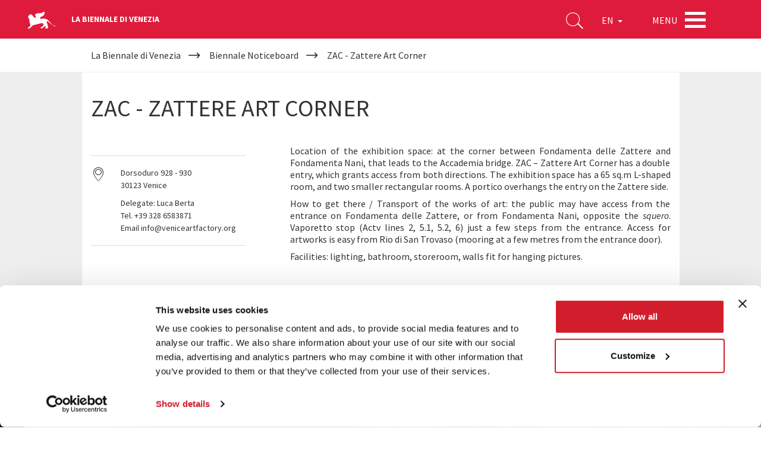

--- FILE ---
content_type: text/html; charset=utf-8
request_url: https://www.labiennale.org/en/noticeboard/10974
body_size: 9267
content:
<!DOCTYPE html>
<html lang="en" dir="ltr"
  xmlns:og="http://ogp.me/ns#"
  xmlns:article="http://ogp.me/ns/article#"
  xmlns:book="http://ogp.me/ns/book#"
  xmlns:profile="http://ogp.me/ns/profile#"
  xmlns:video="http://ogp.me/ns/video#"
  xmlns:product="http://ogp.me/ns/product#">
<head>
    <link rel="profile" href="http://www.w3.org/1999/xhtml/vocab" />
    <meta charset="utf-8">
    <meta name="viewport" content="width=device-width, initial-scale=1.0">
  <script type="text/javascript"  id="Cookiebot" src="https://consent.cookiebot.com/uc.js" data-cbid="74679177-89ae-4133-b283-6728c4a7e16f" async="async"></script>
<meta http-equiv="Content-Type" content="text/html; charset=utf-8" />
<meta http-equiv="x-dns-prefetch-control" content="on" />
<link rel="dns-prefetch" href="//static.labiennale.org" />
<!--[if IE 9]>
<link rel="prefetch" href="//static.labiennale.org" />
<![endif]-->
<link rel="icon" href="https://static.labiennale.org/favicon-16x16.png" sizes="16x16" />
<link type="application/rss+xml" title="La Biennale di Venezia News" href="/en/rss.xml" />
<link rel="icon" href="https://static.labiennale.org/favicon-32x32.png" sizes="32x32" />
<link rel="icon" href="https://static.labiennale.org/favicon-256x256.png" sizes="256x256" />
<link rel="shortcut icon" href="https://static.labiennale.org/favicon.ico" />
<link rel="apple-touch-icon" href="https://static.labiennale.org/apple-touch-icon.png" sizes="180x180" />
<link rel="apple-touch-icon-precomposed" href="https://static.labiennale.org/apple-touch-icon-precomposed.png" sizes="180x180" />
<link rel="mask-icon" href="https://static.labiennale.org/safari-pinned-tab.svg" color="#df1b3b" />
<meta rel="manifest" href="https://static.labiennale.org/manifest.json" />
<meta name="description" content="Location of the exhibition space: at the corner between Fondamenta delle Zattere and Fondamenta Nani, that leads to the Accademia bridge. ZAC – Zattere Art Corner has a double entry, which grants access from both directions. The exhibition space has a 65 sq.m L-shaped room, and two smaller rectangular rooms. A portico overhangs the entry on the Zattere side." />
<meta name="generator" content="Drupal 7 (http://drupal.org)" />
<link rel="canonical" href="https://www.labiennale.org/en/noticeboard/10974" />
<link rel="shortlink" href="https://www.labiennale.org/en/node/10974" />
<meta property="og:site_name" content="La Biennale di Venezia" />
<meta property="og:type" content="article" />
<meta property="og:title" content="ZAC - Zattere Art Corner" />
<meta property="og:url" content="https://www.labiennale.org/en/noticeboard/10974" />
<meta property="og:description" content="Location of the exhibition space: at the corner between Fondamenta delle Zattere and Fondamenta Nani, that leads to the Accademia bridge. ZAC – Zattere Art Corner has a double entry, which grants access from both directions. The exhibition space has a 65 sq.m L-shaped room, and two smaller rectangular rooms. A portico overhangs the entry on the Zattere side." />
<meta property="og:updated_time" content="2022-11-02T16:40:54+01:00" />
<meta property="og:image" content="https://static.labiennale.org/files/styles/seo_thumbnail/public/labiennale/Bacheca/inserzioni-301-350/zattere-art-corner-1.jpg?itok=SzLg0zLn" />
<meta property="og:image:width" content="600" />
<meta property="og:image:height" content="400" />
<meta name="twitter:card" content="summary_large_image" />
<meta name="twitter:url" content="https://www.labiennale.org/en/noticeboard/10974" />
<meta name="twitter:title" content="ZAC - Zattere Art Corner" />
<meta property="article:published_time" content="2022-06-17T15:46:39+02:00" />
<meta property="article:modified_time" content="2022-11-02T16:40:54+01:00" />
<meta name="facebook-domain-verification" content="y2dsxtqa0oi3y9vux5e4lp6s8l3ue9" />

<!-- Facebook Pixel Code -->
<script type="text/plain" data-cookieconsent="marketing">
!function(f,b,e,v,n,t,s){if(f.fbq)return;n=f.fbq=function(){n.callMethod?
n.callMethod.apply(n,arguments):n.queue.push(arguments)};if(!f._fbq)f._fbq=n;
n.push=n;n.loaded=!0;n.version='2.0';n.queue=[];t=b.createElement(e);t.async=!0;
t.src=v;s=b.getElementsByTagName(e)[0];s.parentNode.insertBefore(t,s)}(window,
document,'script','https://connect.facebook.net/en_US/fbevents.js');
</script>
<!-- End Facebook Pixel Code -->
<script type="text/plain" data-cookieconsent="marketing">
  fbq('init', '308669026865564', [], {
    "agent": "pldrupal-7-7.59"
});
</script><script type="text/plain" data-cookieconsent="marketing">
  fbq('track', 'PageView', []);
</script>
<!-- Facebook Pixel Code -->
<noscript>
<img height="1" width="1" style="display:none" alt="fbpx"
src="https://www.facebook.com/tr?id=308669026865564&ev=PageView&noscript=1" />
</noscript>
<!-- End Facebook Pixel Code -->
    <title>ZAC - Zattere Art Corner</title>
  <link type="text/css" rel="stylesheet" href="https://static.labiennale.org/files/cdn/css/https/css_mU390qF2xEBdFPA10q5U7A8e3oAS8N_GK-DPpsKx15I.css" media="all" />
<link type="text/css" rel="stylesheet" href="https://static.labiennale.org/files/cdn/css/https/css_6BRRJwRrLE13LfPurUqmMuDHDPy-qn24ZHBkWSc7Zms.css" media="all" />
<link type="text/css" rel="stylesheet" href="https://static.labiennale.org/files/cdn/css/https/css_ovR8OZQVB8oDgE8kG7nTWQjNvr1OHrUAYiz0TmpxY9U.css" media="all" />
<link type="text/css" rel="stylesheet" href="https://static.labiennale.org/files/cdn/css/https/css_WbugWFjwlWw599NM28ngc4z6Rdc5isB1tTtD7SAKa4E.css" media="all" />
    <!-- HTML5 element support for IE6-8 -->
    <!--[if lt IE 9]>
    <script src="https://cdn.jsdelivr.net/html5shiv/3.7.3/html5shiv-printshiv.min.js"></script>
    <![endif]-->
  <script type="text/plain" data-cookieconsent="statistics">(function(w,d,s,l,i){

  w[l]=w[l]||[];
  w[l].push({'gtm.start':new Date().getTime(),event:'gtm.js'});
  var f=d.getElementsByTagName(s)[0];
  var j=d.createElement(s);
  var dl=l!='dataLayer'?'&l='+l:'';
  j.src='https://www.googletagmanager.com/gtm.js?id='+i+dl+'';
  j.async=true;
  f.parentNode.insertBefore(j,f);

})(window,document,'script','dataLayer','GTM-K53Z8CJ');</script>
<script src="https://static.labiennale.org/files/js/js_siAzsLQXar6_8hnne92BaBQNphQqqLqTxKnhobUkxPk.js"></script>
<script src="https://static.labiennale.org/files/js/js_gTd4U5Ixr7jD6Iy1a-AnwhsWJMyfk9VI4tcTJaYAt8E.js"></script>
<script src="https://static.labiennale.org/files/js/js_-o2c8J3nYaPtIEebtzZY-I31BEXB8iH5iNSMUHyYHaM.js"></script>
<script src="https://static.labiennale.org/files/js/js_T_s-Vel_gIhI-8pVHSpMba7BFDRWM7Vrs9weHs-QaJ4.js"></script>
<script src="https://static.labiennale.org/files/js/js_oYVKp-cluFZQnjxYMtXDmhZY3bwT8PYHYk6oiRMAQDw.js"></script>
<script>jQuery.extend(Drupal.settings, {"basePath":"\/","pathPrefix":"en\/","ajaxPageState":{"theme":"labiennale_theme","theme_token":"xgRBNVyJqamKZ_8jCY-HagWJc4UsZtNZM63sygqIAac","jquery_version":"1.10","js":{"sites\/all\/modules\/custom\/labiennale\/js\/ckeditor-fix.js":1,"sites\/all\/themes\/contrib\/bootstrap\/js\/bootstrap.js":1,"0":1,"sites\/all\/modules\/contrib\/jquery_update\/replace\/jquery\/1.10\/jquery.min.js":1,"misc\/jquery.once.js":1,"misc\/drupal.js":1,"sites\/all\/modules\/contrib\/jquery_update\/replace\/ui\/external\/jquery.cookie.js":1,"sites\/all\/modules\/contrib\/jquery_update\/replace\/misc\/jquery.form.min.js":1,"misc\/jquery-ajaxsubmit.js":1,"misc\/ajax.js":1,"sites\/all\/modules\/contrib\/jquery_update\/js\/jquery_update.js":1,"sites\/all\/libraries\/jgrowl\/jquery.jgrowl.min.js":1,"sites\/all\/modules\/contrib\/nicemessages\/js\/nicemessages.js":1,"sites\/all\/modules\/contrib\/cookiebot\/js\/cookiebot.js":1,"sites\/all\/modules\/contrib\/views_load_more\/views_load_more.js":1,"sites\/all\/modules\/contrib\/views\/js\/base.js":1,"sites\/all\/themes\/contrib\/bootstrap\/js\/misc\/_progress.js":1,"sites\/all\/modules\/contrib\/views\/js\/ajax_view.js":1,"sites\/all\/themes\/custom\/labiennale_theme\/lib\/bootstrap\/js\/affix.js":1,"sites\/all\/themes\/custom\/labiennale_theme\/lib\/bootstrap\/js\/alert.js":1,"sites\/all\/themes\/custom\/labiennale_theme\/lib\/bootstrap\/js\/button.js":1,"sites\/all\/themes\/custom\/labiennale_theme\/lib\/bootstrap\/js\/collapse.js":1,"sites\/all\/themes\/custom\/labiennale_theme\/lib\/bootstrap\/js\/dropdown.js":1,"sites\/all\/themes\/custom\/labiennale_theme\/lib\/bootstrap\/js\/modal.js":1,"sites\/all\/themes\/custom\/labiennale_theme\/lib\/bootstrap\/js\/tooltip.js":1,"sites\/all\/themes\/custom\/labiennale_theme\/lib\/bootstrap\/js\/popover.js":1,"sites\/all\/themes\/custom\/labiennale_theme\/lib\/bootstrap\/js\/scrollspy.js":1,"sites\/all\/themes\/custom\/labiennale_theme\/lib\/bootstrap\/js\/tab.js":1,"sites\/all\/themes\/custom\/labiennale_theme\/lib\/bootstrap\/js\/transition.js":1,"sites\/all\/themes\/custom\/labiennale_theme\/lib\/modernizr\/modernizr.js":1,"sites\/all\/themes\/custom\/labiennale_theme\/lib\/matchHeight\/dist\/jquery.matchHeight-min.js":1,"sites\/all\/themes\/custom\/labiennale_theme\/lib\/slick-carousel\/slick\/slick.min.js":1,"sites\/all\/themes\/custom\/labiennale_theme\/lib\/fancybox\/dist\/jquery.fancybox.min.js":1,"sites\/all\/themes\/custom\/labiennale_theme\/lib\/select2\/dist\/js\/select2.full.min.js":1,"sites\/all\/themes\/custom\/labiennale_theme\/lib\/jquery.lazyload\/jquery.lazyload.js":1,"sites\/all\/themes\/custom\/labiennale_theme\/lib\/jquery.throttle-debounce\/jquery.ba-throttle-debounce.min.js":1,"sites\/all\/themes\/custom\/labiennale_theme\/lib\/urijs\/src\/URI.min.js":1,"sites\/all\/themes\/custom\/labiennale_theme\/lib\/waypoints\/lib\/jquery.waypoints.js":1,"sites\/all\/themes\/custom\/labiennale_theme\/lib\/waypoints\/lib\/shortcuts\/inview.js":1,"sites\/all\/themes\/custom\/labiennale_theme\/lib\/jquery-typewatch\/jquery.typewatch.js":1,"sites\/all\/themes\/custom\/labiennale_theme\/lib\/iframe-resizer\/js\/iframeResizer.js":1,"sites\/all\/themes\/custom\/labiennale_theme\/lib\/jquery.mb.ytplayer\/dist\/jquery.mb.YTPlayer.js":1,"sites\/all\/themes\/custom\/labiennale_theme\/lib\/perfect-scrollbar\/perfect-scrollbar.min.js":1,"sites\/all\/themes\/custom\/labiennale_theme\/js\/layout.js":1,"sites\/all\/themes\/custom\/labiennale_theme\/js\/init.js":1,"sites\/all\/themes\/custom\/labiennale_theme\/js\/settings.js":1,"sites\/all\/themes\/custom\/labiennale_theme\/js\/utils.js":1,"sites\/all\/themes\/custom\/labiennale_theme\/js\/youtube.js":1,"sites\/all\/themes\/custom\/labiennale_theme\/js\/anchors.js":1,"sites\/all\/themes\/custom\/labiennale_theme\/js\/iframes.js":1,"sites\/all\/themes\/custom\/labiennale_theme\/js\/scrollbars.js":1,"sites\/all\/themes\/custom\/labiennale_theme\/js\/submenu.js":1,"sites\/all\/themes\/custom\/labiennale_theme\/js\/navbar.js":1,"sites\/all\/themes\/custom\/labiennale_theme\/js\/main.js":1,"sites\/all\/themes\/custom\/labiennale_theme\/js\/lazy.js":1,"sites\/all\/themes\/custom\/labiennale_theme\/js\/forms.js":1,"sites\/all\/themes\/custom\/labiennale_theme\/js\/google_maps.js":1,"sites\/all\/themes\/custom\/labiennale_theme\/js\/news.js":1,"sites\/all\/themes\/custom\/labiennale_theme\/js\/agenda.js":1,"sites\/all\/themes\/custom\/labiennale_theme\/js\/channel.js":1,"sites\/all\/themes\/custom\/labiennale_theme\/js\/bacheca.js":1,"sites\/all\/themes\/custom\/labiennale_theme\/js\/slick.js":1,"sites\/all\/themes\/custom\/labiennale_theme\/js\/footer.js":1,"sites\/all\/themes\/custom\/labiennale_theme\/js\/social_share.js":1,"sites\/all\/themes\/custom\/labiennale_theme\/js\/views.js":1,"sites\/all\/themes\/custom\/labiennale_theme\/js\/sedi.js":1,"sites\/all\/themes\/custom\/labiennale_theme\/js\/collapse.js":1,"sites\/all\/themes\/custom\/labiennale_theme\/js\/fancybox.js":1,"sites\/all\/themes\/custom\/labiennale_theme\/js\/scrollspy.js":1,"sites\/all\/themes\/custom\/labiennale_theme\/js\/search.js":1,"sites\/all\/themes\/custom\/labiennale_theme\/js\/emotional-slider.js":1,"sites\/all\/themes\/custom\/labiennale_theme\/js\/leaflet-loader.js":1,"sites\/all\/themes\/contrib\/bootstrap\/js\/misc\/ajax.js":1},"css":{"modules\/system\/system.base.css":1,"modules\/field\/theme\/field.css":1,"sites\/all\/modules\/contrib\/field_collection_ajax\/css\/field-collection-ajax.css":1,"modules\/node\/node.css":1,"sites\/all\/modules\/contrib\/views\/css\/views.css":1,"sites\/all\/modules\/contrib\/cookiebot\/css\/cookiebot.css":1,"sites\/all\/modules\/contrib\/ckeditor\/css\/ckeditor.css":1,"sites\/all\/modules\/contrib\/ctools\/css\/ctools.css":1,"sites\/all\/libraries\/jgrowl\/jquery.jgrowl.min.css":1,"sites\/all\/modules\/contrib\/nicemessages\/css\/nicemessages_positions.css":1,"sites\/all\/modules\/contrib\/nicemessages\/css\/nicemessages_jgrowl.css":1,"sites\/all\/modules\/contrib\/nicemessages\/css\/shadows.css":1,"sites\/all\/themes\/custom\/labiennale_theme\/css\/style.css":1,"sites\/all\/themes\/custom\/labiennale_theme\/lib\/jquery.mb.ytplayer\/dist\/css\/jquery.mb.YTPlayer.min.css":1,"sites\/all\/themes\/custom\/labiennale_theme\/lib\/perfect-scrollbar\/perfect-scrollbar.css":1}},"cookiebot":{"message_placeholder_cookieconsent_optout_marketing_show":false,"message_placeholder_cookieconsent_optout_marketing":"\u003Cdiv class=\u0022cookiebot cookieconsent-optout-marketing\u0022\u003E\r\n\t\u003Cdiv class=\u0022cookieconsent-optout-marketing__inner\u0022\u003E\r\n\t\t\u003Cp\u003EPlease \u003Ca class=\u0022cookieconsent-optout-marketing__cookiebot-renew\u0022 href=\u0022!cookiebot_renew\u0022\u003Eaccept marketing-cookies\u003C\/a\u003E to view this embedded content from \u003Ca class=\u0022cookieconsent-optout-marketing__from-src-url\u0022 href=\u0022!cookiebot_from_src_url\u0022 target=\u0022_blank\u0022\u003E!cookiebot_from_src_url\u003C\/a\u003E\u003C\/p\u003E\n\t\u003C\/div\u003E\r\n\u003C\/div\u003E\r\n"},"urlIsAjaxTrusted":{"\/en":true},"views":{"ajax_path":"\/en\/views\/ajax","ajaxViews":{"views_dom_id:e35889c31a4bceed71d9723dfd23b21b":{"view_name":"search_quick","view_display_id":"block","view_args":"","view_path":"node\/10974","view_base_path":null,"view_dom_id":"e35889c31a4bceed71d9723dfd23b21b","pager_element":0}}},"better_exposed_filters":{"views":{"search_quick":{"displays":{"block":{"filters":{"qs":{"required":true}}}}}}},"themeBasePath":"\/sites\/all\/themes\/custom\/labiennale_theme\/","resPath":"https:\/\/static.labiennale.org\/sites\/all\/themes\/custom\/labiennale_theme\/","gmapsApiKey":"AIzaSyDyIDhS6fDXjJSIVluwgn9CRPdBGg20lOM","bootstrap":{"anchorsFix":"0","anchorsSmoothScrolling":"0","formHasError":1,"popoverEnabled":0,"popoverOptions":{"animation":1,"html":0,"placement":"right","selector":"","trigger":"click","triggerAutoclose":1,"title":"","content":"","delay":0,"container":"body"},"tooltipEnabled":0,"tooltipOptions":{"animation":1,"html":0,"placement":"auto left","selector":"","trigger":"hover focus","delay":0,"container":"body"}}});</script>
  </head>
<body class="html not-front not-logged-in no-sidebars page-node page-node- page-node-10974 node-type-spazio-bacheca i18n-en is-node-page lb-page-has-not-submenu overlay lb-page-has-breadcrumbs">
<div id="skip-link">
  <a href="#main-content" class="element-invisible element-focusable">Skip to main content</a>
</div>
<noscript aria-hidden="true"><iframe src="https://www.googletagmanager.com/ns.html?id=GTM-K53Z8CJ"
 height="0" width="0" style="display:none;visibility:hidden"></iframe></noscript>

            
<div class="lb-nav-head-wrap overlay">
  <a href="/en">
    <span class="icon-lion"></span>
  </a>
  <span class="lb-site-title">La Biennale di Venezia</span>
  <div class="lb-nav-head-inner">
    <div class="lb-nav-head">
      <ul class="lb-nav-items">
        <li class="lb-nav-item lb-search-icon">
          <a data-target="searchbox" class="toggle">
            <i class="icon-search" aria-hidden="true"></i>
          </a>
        </li>
        <li class="lb-nav-item lb-nav-item-cl-list">
          <div class="lb-cl-list">
            <ul>
                                        <li><a href="/it/bacheca/10974"  class="language-link" xml:lang="it" hreflang="it">IT</a></li>
                                                      <li class="active"><span>EN</span></li>
                                      </ul>
          </div>
        </li>
        <li class="lb-nav-item lb-nav-item-cl-dropdown">
          <div class="lb-cl-dropdown dropdown">
            <button class="dropdown-toggle" type="button" id="lb-cl-dropdown" data-toggle="dropdown" aria-haspopup="true" aria-expanded="true">
                                                        EN                                          <span class="caret"></span>
                          </button>
                        <ul class="dropdown-menu" aria-labelledby="lb-cl-dropdown">
                                                <li><a href="/it/bacheca/10974"  class="language-link" xml:lang="it" hreflang="it">IT</a></li>
                                                                        </ul>
                      </div>
        </li>
        <li class="lb-nav-item lb-nav-item-menu">
          <div class="lb-nav-item-menu-label">Menu</div>
          <div class="lb-nav-item-menu-hamb button-container-wrap">
            <div class="button_container toggle" data-target="overlay">
              <span class="top"></span>
              <span class="middle"></span>
              <span class="bottom"></span>
            </div>
          </div>
        </li>
              </ul>
    </div>
  </div>
</div>

<a id="main-content"></a>

<div class="lb-breadcrumb-wrapper">
  <div class="container"><h2 class="sr-only">Your are here</h2><ol itemscope itemtype="http://schema.org/BreadcrumbList" class="breadcrumb"><li itemprop="itemListElement" itemscope itemtype="http://schema.org/ListItem"><a itemscope itemtype="http://schema.org/Thing" itemprop="item" href="/en"><span itemprop="name">La Biennale di Venezia</span></a><meta itemprop="position" content="1"></li><li itemprop="itemListElement" itemscope itemtype="http://schema.org/ListItem"><a itemscope itemtype="http://schema.org/Thing" itemprop="item" href="/en/biennale-noticeboard" class="active-trail"><span itemprop="name">Biennale Noticeboard</span></a><meta itemprop="position" content="2"></li><li itemprop="itemListElement" itemscope itemtype="http://schema.org/ListItem">ZAC - Zattere Art Corner<meta itemprop="position" content="3"></li></ol></div>
</div>


  


  <article id="node-10974" class="node node-spazio-bacheca clearfix">
  <div class="section lb-section-gray lb-page-single">
    <div class="container lb-container-line">
      <div class="row lb-row-line">
        <div class="lb-page-header-wrap">
          <div class="col-sm-12">
                          <h1 class="lb-page-title">ZAC - Zattere Art Corner</h1>
                      </div>
          <div class="lb-page-content-wrap">
            <div class="col-md-4 lb-page-aside">
              <hr>
              <div class="lb-icon-box">
                <i class="icon icon-map"></i>
                <div class="lb-icon-box-text">
                                      <p>Dorsoduro 928 - 930<br />
30123 Venice</p>
                                                        <p>Delegate: Luca Berta<br />
Tel. +39 328 6583871<br />
Email info@veniceartfactory.org</p>
                                  </div>
              </div>
              <hr>
            </div>
            <div class="col-md-8 lb-page-content">
                              <p class="rtejustify">Location of the exhibition space: at the corner between Fondamenta delle Zattere and Fondamenta Nani, that leads to the Accademia bridge. ZAC – Zattere Art Corner has a double entry, which grants access from both directions. The exhibition space has a 65 sq.m L-shaped room, and two smaller rectangular rooms. A portico overhangs the entry on the Zattere side.</p>
<p class="rtejustify">How to get there / Transport of the works of art: the public may have access from the entrance on Fondamenta delle Zattere, or from Fondamenta Nani, opposite the <em>squero</em>. Vaporetto stop (Actv lines 2, 5.1, 5.2, 6) just a few steps from the entrance. Access for artworks is easy from Rio di San Trovaso (mooring at a few metres from the entrance door).</p>
<p class="rtejustify">Facilities: lighting, bathroom, storeroom, walls fit for hanging pictures.</p>
                          </div>
          </div>
        </div>
      </div>
    </div>
  </div>

      <div class="section lb-page-single">
      <div class="lb-container-line">
        <div class="lb-row-line">
          <div class="lb-album-carousel">
                          <div class="cover">
                <div class="cover-image" style="background-image: url('https://static.labiennale.org/files/styles/full_screen_slide/public/labiennale/Bacheca/inserzioni-301-350/zattere-art-corner-1.jpg?itok=MjkXXYtC');"></div>
                <div class="container content-align-wrap"></div>
              </div>
                          <div class="cover">
                <div class="cover-image" style="background-image: url('https://static.labiennale.org/files/styles/full_screen_slide/public/labiennale/Bacheca/inserzioni-301-350/zattere-art-corner-2.jpg?itok=xTdpZcrX');"></div>
                <div class="container content-align-wrap"></div>
              </div>
                          <div class="cover">
                <div class="cover-image" style="background-image: url('https://static.labiennale.org/files/styles/full_screen_slide/public/labiennale/Bacheca/inserzioni-301-350/zattere-art-corner-3.jpg?itok=Pyte_shK');"></div>
                <div class="container content-align-wrap"></div>
              </div>
                      </div>
          <br>
        </div>
      </div>
    </div>
  
  <div class="section lb-page-single">
    <div class="container lb-container-line">
      <div class="row lb-row-line">
              </div>
    </div>
  </div>

      <div class="section section-gmap section-gmap-full">
      <div id="node-10974-map-info" class="sr-only" title="Location">
        <div class="lb-place-infowindow vcard">
          <div class="addr">
                          <h5>ZAC - Zattere Art Corner</h5>
            
                          <p>Dorsoduro 928 - 930<br />
30123 Venice</p>
                      </div>

                      <a class="sr-only" target="_blank" href="https://www.google.com/maps/place/45.429746,12.325784/@45.429746,12.325784,18z/" >See on Google Maps</a>
                  </div>
      </div>

      <div id="node-10974-map" class="node node-spazio-bacheca clearfix">
        <div class="lb-gmap-simple lb-gmap-root"  data-center="45.429746,12.325784" data-pos="45.429746,12.325784" data-zoom="18" data-info-content="#node-10974-map-info"></div>
      </div>
    </div>
  </article>

<div class="overlay-wrap menu-overlay-wrap">
  <div class="overlay">
    <div class="overlay-menu">
      <div class="cover">
        <div class="cover-image"></div>
        <div class="container-fluid menu-wrap">
          <div class="row lb-menu-sections">
            <div class="text-center lb-menu-sections-container">
              <!-- menu searchbox -->
              <div class="visible-xs visible-sm lb-menu-section lb-menu-searchbox-mobile">
                <form action="/en/search">
                  <div class="lb-search-input-text-wrapper">
                    <input autocomplete="off" required type="text" placeholder="Search" name="s" />
                    <button class="lb-search-btn" type="submit" title="Search"></button>
                  </div>
                </form>
              </div>
              <!-- menu copy -->
                              <section id="block-bean-menu-intro-text" class="block block-bean block-bean--text col-md-12 hidden-xs hidden-sm lb-menu-section lb-menu-copy clearfix">

      
  <div class="lb-content">
      <p><a href="/node/1">Art, Architecture, Cinema, Dance, Music, Theatre,<br />
Historical Archives of Contemporary Arts, College, etc etc...</a></p>
  </div>

</section>
                            <!-- menu corrente -->
                              <section id="block-menu-menu-cosa-accade" class="block block-menu col-md-12 lb-menu-section lb-menu-accade clearfix">

        <h2 class="block-title lb-title">What’s On</h2>
    
  <div class="lb-content">
    <ul class="menu"><li class="first leaf"><a href="/en/agenda">Agenda</a></li>
<li class="leaf"><a href="/en/news">News</a></li>
<li class="leaf"><a href="/en/biennale-channel">Biennale Channel</a></li>
<li class="last collapsed"><a href="/en/educational-programme-2025">Biennale Educational</a></li>
</ul>  </div>

</section>
                            <!-- menu settori -->
                              <section id="block-system-main-menu" class="block block-system block-menu col-md-12 lb-menu-section lb-menu-areas clearfix">

        <h2 class="block-title lb-title">Departments</h2>
    
  <div class="lb-content">
    <ul class="menu"><li class="first leaf"><a href="/en/art/2026">Art</a></li>
<li class="leaf"><a href="/en/architecture/2025">Architecture</a></li>
<li class="leaf"><a href="/en/cinema/2026">Cinema</a></li>
<li class="leaf"><a href="/en/dance/2026">Dance</a></li>
<li class="leaf"><a href="/en/music/2026">Music</a></li>
<li class="leaf"><a href="/en/theatre/2026">Theatre</a></li>
<li class="last leaf"><a href="/en/asac">Historical Archive</a></li>
</ul>  </div>

</section>
                            <!-- menu istituzionale -->
                              <section id="block-menu-menu-istituzionale" class="block block-menu col-md-12 lb-menu-section lb-menu-corporate clearfix">

        <h2 class="block-title lb-title">La Biennale di Venezia</h2>
    
  <div class="lb-content">
    <ul class="menu"><li class="first leaf"><a href="/en/organization">The Organization</a></li>
<li class="leaf"><a href="/en/organization#management">Management</a></li>
<li class="collapsed"><a href="/en/history">History</a></li>
<li class="leaf"><a href="/en/venues">Venues</a></li>
<li class="leaf"><a href="/en/contact-us">Contact Us</a></li>
<li class="last leaf"><a href="/en/environmental-sustainability">Environmental sustainability</a></li>
</ul>  </div>

</section>
                            <!-- menu footer -->
              <div class="lb-menu-section lb-menu-footer">
                                  <section id="block-bean-box-social" class="block block-bean block-bean--text lb-social-box lb-menu-social-box hidden-xs hidden-sm clearfix">

      
  <div class="lb-content">
      <ul>
<li><a class="icon-facebook" href="https://www.facebook.com/Labiennaledivenezia" target="_blank">facebook</a></li>
<li><a class="icon-twitter" href="https://x.com/la_Biennale" target="_blank">X</a></li>
<li><a class="icon-youtube" href="https://www.youtube.com/user/BiennaleChannel" target="_blank">youtube</a></li>
<li><a class="icon-instagram" href="https://www.instagram.com/labiennale/" target="_blank">instagram</a></li>
<li><a class="icon-linkedin" href="https://www.linkedin.com/company/fondazione-la-biennale-di-venezia" target="_blank">linkedin</a></li>
</ul>
  </div>

</section>
                
                                  <section id="block-menu-menu-servizi" class="block block-menu lb-menu-footer-btns clearfix">

      
  <div class="lb-content">
    <ul class="menu"><li class="first leaf"><a href="/en/environmental-sustainability">Environmental sustainability</a></li>
<li class="leaf"><a href="/en/tickets">Tickets</a></li>
<li class="collapsed"><a href="/en/biennale-card">Membership</a></li>
<li class="leaf"><a href="https://www.labiennale.org/en/buy-online">Buy online</a></li>
<li class="leaf"><a href="/en/press">Press</a></li>
<li class="last leaf"><a href="/en/sponsorship">Sponsorship</a></li>
</ul>  </div>

</section>
                              </div>
            </div>
          </div>
        </div>
      </div>
    </div>
  </div>
</div>

<div class="search-overlay-wrap">
  <div class="searchbox lb-search-layer">
    <div class="overlay-menu">
      <div class="container">
                  <div id="block-views-search-quick-block" class="lb-quicksearch block block-views">
    
  <div class="view view-search-quick view-id-search_quick view-display-id-block view-dom-id-e35889c31a4bceed71d9723dfd23b21b">
      <form action="/en" method="get" id="views-exposed-form-search-quick-block" accept-charset="UTF-8"><div><div class="lb-search-input-wide">
  <button class="lb-search-btn" type="submit" title="Search"></button>

      <label for="edit-qs">Digita cosa stai cercando</label>
    <div class="has-error form-item form-item-qs form-type-textfield form-group"><input placeholder="Digita cosa stai cercando" autocomplete="off" spellcheck="false" class="lb-search-key form-control form-text required error" type="text" id="edit-qs" name="qs" value="" size="30" maxlength="128" /></div>  </div>
</div></form>  
  <div class="lb-search-ajax-replace loading-transparent-overlay">
    
    <div class="lb-search-page-content">
          </div>
  </div>
</div></div>              </div>
    </div>
  </div>
</div>


<div class="section lb-prefooter-section">
  <div class="container-fluid">
    <div class="row">
      <section class="lb-prefooter">
                  <section id="block-menu-menu-pre-footer" class="block block-menu lb-prefooter-content clearfix">

        <h2 class="block-title lb-title">La Biennale di Venezia</h2>
    
  <div class="lb-content">
    <ul class="menu"><li class="first leaf"><a href="/en/organization">The Organization</a></li>
<li class="leaf"><a href="/en/organization">Management</a></li>
<li class="leaf"><a href="/en/history">History</a></li>
<li class="leaf"><a href="/en/venues">Venues</a></li>
<li class="leaf"><a href="/en/sponsorship">Sponsorship</a></li>
<li class="leaf active-trail active"><a href="/en/biennale-noticeboard" class="active-trail">Biennale Noticeboard</a></li>
<li class="leaf"><a href="/en/environmental-sustainability">Environmental Sustainability</a></li>
<li class="leaf"><a href="/en/working-us">Working with us</a></li>
<li class="collapsed"><a href="/en/biennale-college">Biennale College</a></li>
<li class="last leaf"><a href="/en/contact-us">Contact us</a></li>
</ul>  </div>

</section>
              </section>
    </div>
  </div>
</div>

  <section id="block-bean-menu-footer-list-main" class="block block-bean block-bean--menu-footer-list clearfix">
      <div class="section lb-footer-sitemap-section">
  <div class="container-fluid">
    <div class="row">
                        <a class="lb-footer-sitemap-accordion-head" href="#footer-sitemap-59">
            Art 2026          </a>
          <div class="lb-footer-sitemap-item" id="footer-sitemap-59">
            <div class="lb-footer-sitemap-item-head">
              <a href="/en/art/2026">
                <div class="lb-title">Art</div>
                                  <div class="lb-subtitle">2026</div>
                              </a>
            </div>

            <div class="lb-footer-sitemap-item-body">
                              <div class="lb-menu-sector-links lb-menu-sector-links--main">
                                      <section id="block-menu-menu-arte-2026-main" class="block block-menu clearfix">

      
  <div class="lb-content">
    <ul class="menu"><li class="first leaf"><a href="/en/art/2026">Exhibition</a></li>
<li class="leaf"><a href="/en/art/2026/direttrice">Director</a></li>
<li class="leaf"><a href="/en/art/2026/curatorial-text-koyo-kouoh">Curatorial text by Koyo Kouoh</a></li>
<li class="leaf"><a href="/en/art/2026/national-participations-procedure">Procedure for National Participations</a></li>
<li class="leaf"><a href="/en/art/2026/collateral-events-procedure">Procedure for Collateral Events</a></li>
<li class="leaf"><a href="/en/art/2026/submissions">Submissions</a></li>
<li class="last leaf lb-archive-link"><a href="/en/art/2017/archive">Archive</a></li>
</ul>  </div>

</section>
                                  </div>
              
                              <div class="lb-menu-sector-links lb-menu-sector-links--info">
                                      <section id="block-menu-menu-arte-2026-info" class="block block-menu clearfix">

      
  <div class="lb-content">
    <ul class="menu"><li class="first leaf"><a href="/en/art/2026/information">When and where</a></li>
<li class="leaf"><a href="/en/art/2026/information#tickets">Tickets</a></li>
<li class="leaf"><a href="/en/art/2026/accreditation">Accreditation</a></li>
<li class="leaf"><a href="/en/art/2026/information#how-to-reach">Services for the public</a></li>
<li class="leaf"><a href="/en/art/2026/information#how-to-reach">How to get there</a></li>
<li class="leaf"><a href="/en/contact-us">Contact us</a></li>
<li class="last leaf"><a href="/en/press">Press</a></li>
</ul>  </div>

</section>
                                  </div>
                          </div>
          </div>
                  <a class="lb-footer-sitemap-accordion-head" href="#footer-sitemap-54">
            Architecture 2025          </a>
          <div class="lb-footer-sitemap-item" id="footer-sitemap-54">
            <div class="lb-footer-sitemap-item-head">
              <a href="/en/architecture/2025">
                <div class="lb-title">Architecture</div>
                                  <div class="lb-subtitle">2025</div>
                              </a>
            </div>

            <div class="lb-footer-sitemap-item-body">
                              <div class="lb-menu-sector-links lb-menu-sector-links--main">
                                      <section id="block-menu-menu-architettura-2025-main" class="block block-menu clearfix">

      
  <div class="lb-content">
    <ul class="menu"><li class="first leaf"><a href="/en/architecture/2025">Exhibition</a></li>
<li class="leaf"><a href="/en/architecture/2025/director">Director</a></li>
<li class="leaf"><a href="/en/architecture/2025/introduction-pietrangelo-buttafuoco">Introduction by Pietrangelo Buttafuoco</a></li>
<li class="leaf"><a href="/en/architecture/2025/introduction-carlo-ratti">Introduction by Carlo Ratti</a></li>
<li class="leaf"><a href="/en/architecture/2025/projects-participants">Projects and Participants</a></li>
<li class="leaf"><a href="/en/architecture/2025/gens-public-programme">GENS Public Programme</a></li>
<li class="leaf"><a href="/en/architecture/2025/national-participations">National Participations</a></li>
<li class="leaf"><a href="/en/architecture/2025/collateral-events">Collateral Events</a></li>
<li class="leaf"><a href="/en/architecture/2025/space-ideas">Space for Ideas</a></li>
<li class="leaf"><a href="/en/architecture/2025/biennale-college-architettura-8-winning-projects">Biennale College Architettura</a></li>
<li class="leaf"><a href="/en/architecture/2025/biennale-sessions">Biennale Sessions</a></li>
<li class="last leaf lb-archive-link"><a href="/en/architecture/2018/archive">Archive</a></li>
</ul>  </div>

</section>
                                  </div>
              
                              <div class="lb-menu-sector-links lb-menu-sector-links--info">
                                      <section id="block-menu-menu-architettura-2025-info" class="block block-menu clearfix">

      
  <div class="lb-content">
    <ul class="menu"><li class="first leaf"><a href="/en/architecture/2025/information">When and where</a></li>
<li class="leaf"><a href="/en/architecture/2025/information#faq">FAQ</a></li>
<li class="leaf"><a href="/en/architecture/2025/information#how-to-reach">Services for the public</a></li>
<li class="leaf"><a href="/en/architecture/2025/information#how-to-reach">How to get there</a></li>
<li class="leaf"><a href="/en/contact-us">Contact us</a></li>
<li class="last leaf"><a href="/en/press">Press</a></li>
</ul>  </div>

</section>
                                  </div>
                          </div>
          </div>
                  <a class="lb-footer-sitemap-accordion-head" href="#footer-sitemap-60">
            Cinema 2026          </a>
          <div class="lb-footer-sitemap-item" id="footer-sitemap-60">
            <div class="lb-footer-sitemap-item-head">
              <a href="/en/cinema/2026">
                <div class="lb-title">Cinema</div>
                                  <div class="lb-subtitle">2026</div>
                              </a>
            </div>

            <div class="lb-footer-sitemap-item-body">
                              <div class="lb-menu-sector-links lb-menu-sector-links--main">
                                      <section id="block-menu-menu-cinema-2026-main" class="block block-menu clearfix">

      
  <div class="lb-content">
    <ul class="menu"><li class="first leaf"><a href="/en/cinema/2026">Festival</a></li>
<li class="leaf"><a href="/en/cinema/2026/director">Director</a></li>
<li class="leaf"><a href="/en/cinema/2026/dates-and-deadlines">Dates and deadlines</a></li>
<li class="leaf"><a href="/en/cinema/2026/biennale-college-cinema">Biennale College Cinema</a></li>
<li class="leaf"><a href="/en/cinema/2026/classici-fuori-mostra">Classici fuori Mostra</a></li>
<li class="last leaf lb-archive-link"><a href="/en/cinema/2018/archive">Archive</a></li>
</ul>  </div>

</section>
                                  </div>
              
                              <div class="lb-menu-sector-links lb-menu-sector-links--info">
                                      <section id="block-menu-menu-cinema-2026-info" class="block block-menu clearfix">

      
  <div class="lb-content">
    <ul class="menu"><li class="first leaf"><a href="/en/cinema/2026/information">When and where</a></li>
<li class="leaf"><a href="/en/cinema/2026/information#how-to-reach">Services for the public</a></li>
<li class="leaf"><a href="/en/cinema/2026/information#how-to-reach">How to get there</a></li>
<li class="leaf"><a href="/en/contact-us">Contact us</a></li>
<li class="last leaf"><a href="/en/press">Press</a></li>
</ul>  </div>

</section>
                                  </div>
                          </div>
          </div>
                  <a class="lb-footer-sitemap-accordion-head" href="#footer-sitemap-61">
            Dance 2026          </a>
          <div class="lb-footer-sitemap-item" id="footer-sitemap-61">
            <div class="lb-footer-sitemap-item-head">
              <a href="/en/dance/2026">
                <div class="lb-title">Dance</div>
                                  <div class="lb-subtitle">2026</div>
                              </a>
            </div>

            <div class="lb-footer-sitemap-item-body">
                              <div class="lb-menu-sector-links lb-menu-sector-links--main">
                                      <section id="block-menu-menu-danza-2026-main" class="block block-menu clearfix">

      
  <div class="lb-content">
    <ul class="menu"><li class="first leaf"><a href="/en/dance/2026">Festival</a></li>
<li class="leaf"><a href="/en/dance/2026/director">Director</a></li>
<li class="leaf"><a href="/en/biennale-college">Biennale College Danza</a></li>
<li class="last leaf lb-archive-link"><a href="/en/dance/2021/archive">Archive</a></li>
</ul>  </div>

</section>
                                  </div>
              
                              <div class="lb-menu-sector-links lb-menu-sector-links--info">
                                      <section id="block-menu-menu-danza-2026-info" class="block block-menu clearfix">

      
  <div class="lb-content">
    <ul class="menu"><li class="first leaf"><a href="/en/dance/2026/information">When and where</a></li>
<li class="leaf"><a href="/en/dance/2026/information#how-to-reach">Services for the public</a></li>
<li class="leaf"><a href="/en/dance/2026/information#how-to-reach">How to get there</a></li>
<li class="leaf"><a href="/en/contact-us">Contact us</a></li>
<li class="last leaf"><a href="/en/press">Press</a></li>
</ul>  </div>

</section>
                                  </div>
                          </div>
          </div>
                  <a class="lb-footer-sitemap-accordion-head" href="#footer-sitemap-62">
            Music 2026          </a>
          <div class="lb-footer-sitemap-item" id="footer-sitemap-62">
            <div class="lb-footer-sitemap-item-head">
              <a href="/en/music/2026">
                <div class="lb-title">Music</div>
                                  <div class="lb-subtitle">2026</div>
                              </a>
            </div>

            <div class="lb-footer-sitemap-item-body">
                              <div class="lb-menu-sector-links lb-menu-sector-links--main">
                                      <section id="block-menu-menu-musica-2026-main" class="block block-menu clearfix">

      
  <div class="lb-content">
    <ul class="menu"><li class="first leaf"><a href="/en/music/2026">Festival</a></li>
<li class="leaf"><a href="/en/music/2026/director">Director</a></li>
<li class="leaf"><a href="/en/biennale-college">Biennale College Musica</a></li>
<li class="last leaf lb-archive-link"><a href="/en/music/2023/archive">Archive</a></li>
</ul>  </div>

</section>
                                  </div>
              
                              <div class="lb-menu-sector-links lb-menu-sector-links--info">
                                      <section id="block-menu-menu-musica-2026-info" class="block block-menu clearfix">

      
  <div class="lb-content">
    <ul class="menu"><li class="first leaf"><a href="/en/music/2026/information">When and where</a></li>
<li class="leaf"><a href="/en/music/2026/information#how-to-reach">Services for the public</a></li>
<li class="leaf"><a href="/en/music/2026/information#how-to-reach">How to get there</a></li>
<li class="leaf"><a href="/en/contact-us">Contact us</a></li>
<li class="last leaf"><a href="/en/press">Press</a></li>
</ul>  </div>

</section>
                                  </div>
                          </div>
          </div>
                  <a class="lb-footer-sitemap-accordion-head" href="#footer-sitemap-63">
            Theatre 2026          </a>
          <div class="lb-footer-sitemap-item" id="footer-sitemap-63">
            <div class="lb-footer-sitemap-item-head">
              <a href="/en/theatre/2026">
                <div class="lb-title">Theatre</div>
                                  <div class="lb-subtitle">2026</div>
                              </a>
            </div>

            <div class="lb-footer-sitemap-item-body">
                              <div class="lb-menu-sector-links lb-menu-sector-links--main">
                                      <section id="block-menu-menu-teatro-2026-main" class="block block-menu clearfix">

      
  <div class="lb-content">
    <ul class="menu"><li class="first leaf"><a href="/en/theatre/2026">Festival</a></li>
<li class="leaf"><a href="/en/theatre/2026/director">Director</a></li>
<li class="leaf"><a href="/en/biennale-college">Biennale College Teatro</a></li>
<li class="last leaf lb-archive-link"><a href="/en/theatre/2024/archive">Archive</a></li>
</ul>  </div>

</section>
                                  </div>
              
                              <div class="lb-menu-sector-links lb-menu-sector-links--info">
                                      <section id="block-menu-menu-teatro-2026-info" class="block block-menu clearfix">

      
  <div class="lb-content">
    <ul class="menu"><li class="first leaf"><a href="/en/theatre/2026/information">When and where</a></li>
<li class="leaf"><a href="/en/theatre/2026/information#how-to-reach">Services for the public</a></li>
<li class="leaf"><a href="/en/theatre/2026/information#how-to-reach">How to get there</a></li>
<li class="leaf"><a href="/en/contact-us">Contact us</a></li>
<li class="last leaf"><a href="/en/press">Press</a></li>
</ul>  </div>

</section>
                                  </div>
                          </div>
          </div>
                  <a class="lb-footer-sitemap-accordion-head" href="#footer-sitemap-8">
            HISTORICAL ARCHIVE          </a>
          <div class="lb-footer-sitemap-item" id="footer-sitemap-8">
            <div class="lb-footer-sitemap-item-head">
              <a href="/en/asac">
                <div class="lb-title">HISTORICAL ARCHIVE</div>
                                  <div class="lb-subtitle"></div>
                              </a>
            </div>

            <div class="lb-footer-sitemap-item-body">
                              <div class="lb-menu-sector-links lb-menu-sector-links--main">
                                      <section id="block-menu-menu-asac" class="block block-menu clearfix">

      
  <div class="lb-content">
    <ul class="menu"><li class="first leaf"><a href="/en/asac">Presentation</a></li>
<li class="leaf"><a href="/en/venues/biennale-library">Biennale Library</a></li>
<li class="leaf"><a href="/en/venues/asac-vega-cygnus">Historical Archive</a></li>
<li class="leaf"><a href="/en/asac/exhibitions-and-activities">Exhibitions and activities</a></li>
<li class="leaf"><a href="/en/asac/special-projects-historical-archive">Special Projects</a></li>
<li class="leaf"><a href="/en/node/12893">Activities and panels</a></li>
<li class="leaf"><a href="/en/asac/virtual-exhibitiions">Virtual Exhibitions</a></li>
<li class="leaf"><a href="/en/asac/collections">Collections</a></li>
<li class="leaf"><a href="/en/biennale-college">Biennale College ASAC</a></li>
<li class="leaf"><a href="/en/biennale-channel">Biennale Channel</a></li>
<li class="leaf"><a href="https://asac.labiennale.org/it/">ASAC DATI</a></li>
<li class="last leaf"><a href="/en/asac/history-asac">History</a></li>
</ul>  </div>

</section>
                                  </div>
              
                              <div class="lb-menu-sector-links lb-menu-sector-links--info">
                                      <section id="block-menu-menu-asac-info" class="block block-menu clearfix">

      
  <div class="lb-content">
    <ul class="menu"><li class="first leaf"><a href="/en/asac/information">When &amp; where</a></li>
<li class="leaf"><a href="/en/asac#news">News</a></li>
<li class="leaf"><a href="/en/asac/information">Services for the public</a></li>
<li class="leaf"><a href="/en/asac/information#how-to-get-there">How to get there</a></li>
<li class="leaf"><a href="/en/contact-us">Contact us</a></li>
<li class="last leaf"><a href="/en/press">Press</a></li>
</ul>  </div>

</section>
                                  </div>
                          </div>
          </div>
                  </div>
  </div>
</div></section>

<div class="section lb-footer-info-section">
  <div class="container-fluid">
    <div class="row">
      <div class="col-md-3">
                  <section id="block-bean-box-contatti" class="block block-bean block-bean--text clearfix">

        <h2 class="block-title lb-title">Contact us</h2>
    
  <div class="lb-content">
      <p>Ca’ Giustinian, San Marco 1364/A<br />
30124 Venice<br />
Tel. +39 041 5218711<br />
email info@labiennale.org</p>
<p><a class="lb-cta-arrow-2" href="/en/node/141">Contact us</a></p>
  </div>

</section>
              </div>
      <div class="col-md-3">
                  <section id="block-bean-box-press" class="block block-bean block-bean--text clearfix">

        <h2 class="block-title lb-title">Press</h2>
    
  <div class="lb-content">
      <p>Press Office info and contact persons:<br />
Art, Architecture / Cinema / Dance, Music, Theatre<br />
Ca’ Giustinian, San Marco 1364/A, Venice</p>
<p><a class="lb-cta-arrow-2" href="/en/node/139">Press Office</a></p>
  </div>

</section>
              </div>
      <div class="col-md-3">
                  <section id="block-bean-box-newsletter" class="block block-bean block-bean--text clearfix">

        <h2 class="block-title lb-title">Newsletter</h2>
    
  <div class="lb-content">
      <p>Subscribe to the Newsletter and get the latest info on our programmes and initiatives.</p>
<p><a class="lb-cta-arrow-2" href="/en/newsletter">Subscribe</a></p>
  </div>

</section>
                      </div>
      <div class="col-md-3">
                  <section id="block-bean-box-social--2" class="block block-bean block-bean--text lb-social-box lb-footer-info-social clearfix">

        <h2 class="block-title lb-title">Follow us on</h2>
    
  <div class="lb-content">
      <ul>
<li><a class="icon-facebook" href="https://www.facebook.com/Labiennaledivenezia" target="_blank">facebook</a></li>
<li><a class="icon-twitter" href="https://x.com/la_Biennale" target="_blank">X</a></li>
<li><a class="icon-youtube" href="https://www.youtube.com/user/BiennaleChannel" target="_blank">youtube</a></li>
<li><a class="icon-instagram" href="https://www.instagram.com/labiennale/" target="_blank">instagram</a></li>
<li><a class="icon-linkedin" href="https://www.linkedin.com/company/fondazione-la-biennale-di-venezia" target="_blank">linkedin</a></li>
</ul>
  </div>

</section>
              </div>
    </div>
  </div>
</div>
<div class="section lb-footer-legal-section">
  <div class="container">
    <div class="row">
      <div class="col-md-12">
                  <section id="block-menu-menu-legal" class="block block-menu lb-legal-menu clearfix">

      
  <div class="lb-content">
    <ul class="menu"><li class="first leaf"><a href="/en/node/1229">Note Legali</a></li>
<li class="leaf"><a href="/en/privacy">Privacy</a></li>
<li class="leaf"><a href="/en/cookies">Cookies</a></li>
<li class="last leaf"><a href="/en/credits">Credits</a></li>
</ul>  </div>

</section>
        
                  <section id="block-bean-box-legal-copy" class="block block-bean block-bean--text lb-legal-copyright clearfix">

      
  <div class="lb-content">
      <p>© La Biennale di Venezia 2023 - All website contents are copyright protected<br />
P.I.00330320276</p>
  </div>

</section>
              </div>
    </div>
  </div>
</div>
<script src="https://static.labiennale.org/files/js/js_koKqZylAHdvmXNtCfSAUlrok3mcbuKixJGQlDEbHwoI.js"></script>
<script src="https://static.labiennale.org/files/js/js_L50O_PWoAuMOxVjnzZCkNSSmI0kFwhZsO1_KS8WnGKw.js"></script>
</body>
</html>


--- FILE ---
content_type: text/css
request_url: https://static.labiennale.org/files/cdn/css/https/css_WbugWFjwlWw599NM28ngc4z6Rdc5isB1tTtD7SAKa4E.css
body_size: 61640
content:
@font-face{font-family:'Source Sans Pro';font-style:normal;font-weight:300;src:url(https://static.labiennale.org/sites/all/themes/custom/labiennale_theme/fonts/source-sans-pro/source-sans-pro-v21-latin-300.eot);src:local(''),url(https://static.labiennale.org/sites/all/themes/custom/labiennale_theme/fonts/source-sans-pro/source-sans-pro-v21-latin-300.eot?#iefix) format('embedded-opentype'),url(https://static.labiennale.org/sites/all/themes/custom/labiennale_theme/fonts/source-sans-pro/source-sans-pro-v21-latin-300.woff2) format('woff2'),url(https://static.labiennale.org/sites/all/themes/custom/labiennale_theme/fonts/source-sans-pro/source-sans-pro-v21-latin-300.woff) format('woff'),url(https://static.labiennale.org/sites/all/themes/custom/labiennale_theme/fonts/source-sans-pro/source-sans-pro-v21-latin-300.ttf) format('truetype'),url(https://static.labiennale.org/sites/all/themes/custom/labiennale_theme/fonts/source-sans-pro/source-sans-pro-v21-latin-300.svg#SourceSansPro) format('svg');}@font-face{font-family:'Source Sans Pro';font-style:italic;font-weight:300;src:url(https://static.labiennale.org/sites/all/themes/custom/labiennale_theme/fonts/source-sans-pro/source-sans-pro-v21-latin-300italic.eot);src:local(''),url(https://static.labiennale.org/sites/all/themes/custom/labiennale_theme/fonts/source-sans-pro/source-sans-pro-v21-latin-300italic.eot?#iefix) format('embedded-opentype'),url(https://static.labiennale.org/sites/all/themes/custom/labiennale_theme/fonts/source-sans-pro/source-sans-pro-v21-latin-300italic.woff2) format('woff2'),url(https://static.labiennale.org/sites/all/themes/custom/labiennale_theme/fonts/source-sans-pro/source-sans-pro-v21-latin-300italic.woff) format('woff'),url(https://static.labiennale.org/sites/all/themes/custom/labiennale_theme/fonts/source-sans-pro/source-sans-pro-v21-latin-300italic.ttf) format('truetype'),url(https://static.labiennale.org/sites/all/themes/custom/labiennale_theme/fonts/source-sans-pro/source-sans-pro-v21-latin-300italic.svg#SourceSansPro) format('svg');}@font-face{font-family:'Source Sans Pro';font-style:normal;font-weight:400;src:url(https://static.labiennale.org/sites/all/themes/custom/labiennale_theme/fonts/source-sans-pro/source-sans-pro-v21-latin-regular.eot);src:local(''),url(https://static.labiennale.org/sites/all/themes/custom/labiennale_theme/fonts/source-sans-pro/source-sans-pro-v21-latin-regular.eot?#iefix) format('embedded-opentype'),url(https://static.labiennale.org/sites/all/themes/custom/labiennale_theme/fonts/source-sans-pro/source-sans-pro-v21-latin-regular.woff2) format('woff2'),url(https://static.labiennale.org/sites/all/themes/custom/labiennale_theme/fonts/source-sans-pro/source-sans-pro-v21-latin-regular.woff) format('woff'),url(https://static.labiennale.org/sites/all/themes/custom/labiennale_theme/fonts/source-sans-pro/source-sans-pro-v21-latin-regular.ttf) format('truetype'),url(https://static.labiennale.org/sites/all/themes/custom/labiennale_theme/fonts/source-sans-pro/source-sans-pro-v21-latin-regular.svg#SourceSansPro) format('svg');}@font-face{font-family:'Source Sans Pro';font-style:italic;font-weight:400;src:url(https://static.labiennale.org/sites/all/themes/custom/labiennale_theme/fonts/source-sans-pro/source-sans-pro-v21-latin-italic.eot);src:local(''),url(https://static.labiennale.org/sites/all/themes/custom/labiennale_theme/fonts/source-sans-pro/source-sans-pro-v21-latin-italic.eot?#iefix) format('embedded-opentype'),url(https://static.labiennale.org/sites/all/themes/custom/labiennale_theme/fonts/source-sans-pro/source-sans-pro-v21-latin-italic.woff2) format('woff2'),url(https://static.labiennale.org/sites/all/themes/custom/labiennale_theme/fonts/source-sans-pro/source-sans-pro-v21-latin-italic.woff) format('woff'),url(https://static.labiennale.org/sites/all/themes/custom/labiennale_theme/fonts/source-sans-pro/source-sans-pro-v21-latin-italic.ttf) format('truetype'),url(https://static.labiennale.org/sites/all/themes/custom/labiennale_theme/fonts/source-sans-pro/source-sans-pro-v21-latin-italic.svg#SourceSansPro) format('svg');}@font-face{font-family:'Source Sans Pro';font-style:normal;font-weight:600;src:url(https://static.labiennale.org/sites/all/themes/custom/labiennale_theme/fonts/source-sans-pro/source-sans-pro-v21-latin-600.eot);src:local(''),url(https://static.labiennale.org/sites/all/themes/custom/labiennale_theme/fonts/source-sans-pro/source-sans-pro-v21-latin-600.eot?#iefix) format('embedded-opentype'),url(https://static.labiennale.org/sites/all/themes/custom/labiennale_theme/fonts/source-sans-pro/source-sans-pro-v21-latin-600.woff2) format('woff2'),url(https://static.labiennale.org/sites/all/themes/custom/labiennale_theme/fonts/source-sans-pro/source-sans-pro-v21-latin-600.woff) format('woff'),url(https://static.labiennale.org/sites/all/themes/custom/labiennale_theme/fonts/source-sans-pro/source-sans-pro-v21-latin-600.ttf) format('truetype'),url(https://static.labiennale.org/sites/all/themes/custom/labiennale_theme/fonts/source-sans-pro/source-sans-pro-v21-latin-600.svg#SourceSansPro) format('svg');}@font-face{font-family:'Source Sans Pro';font-style:normal;font-weight:700;src:url(https://static.labiennale.org/sites/all/themes/custom/labiennale_theme/fonts/source-sans-pro/source-sans-pro-v21-latin-700.eot);src:local(''),url(https://static.labiennale.org/sites/all/themes/custom/labiennale_theme/fonts/source-sans-pro/source-sans-pro-v21-latin-700.eot?#iefix) format('embedded-opentype'),url(https://static.labiennale.org/sites/all/themes/custom/labiennale_theme/fonts/source-sans-pro/source-sans-pro-v21-latin-700.woff2) format('woff2'),url(https://static.labiennale.org/sites/all/themes/custom/labiennale_theme/fonts/source-sans-pro/source-sans-pro-v21-latin-700.woff) format('woff'),url(https://static.labiennale.org/sites/all/themes/custom/labiennale_theme/fonts/source-sans-pro/source-sans-pro-v21-latin-700.ttf) format('truetype'),url(https://static.labiennale.org/sites/all/themes/custom/labiennale_theme/fonts/source-sans-pro/source-sans-pro-v21-latin-700.svg#SourceSansPro) format('svg');}@font-face{font-family:'Playfair Display';font-style:normal;font-weight:400;src:url(https://static.labiennale.org/sites/all/themes/custom/labiennale_theme/fonts/playfair-display/playfair-display-v30-latin-regular.eot);src:local(''),url(https://static.labiennale.org/sites/all/themes/custom/labiennale_theme/fonts/playfair-display/playfair-display-v30-latin-regular.eot?#iefix) format('embedded-opentype'),url(https://static.labiennale.org/sites/all/themes/custom/labiennale_theme/fonts/playfair-display/playfair-display-v30-latin-regular.woff2) format('woff2'),url(https://static.labiennale.org/sites/all/themes/custom/labiennale_theme/fonts/playfair-display/playfair-display-v30-latin-regular.woff) format('woff'),url(https://static.labiennale.org/sites/all/themes/custom/labiennale_theme/fonts/playfair-display/playfair-display-v30-latin-regular.ttf) format('truetype'),url(https://static.labiennale.org/sites/all/themes/custom/labiennale_theme/fonts/playfair-display/playfair-display-v30-latin-regular.svg#PlayfairDisplay) format('svg');}@font-face{font-family:'Playfair Display';font-style:normal;font-weight:700;src:url(https://static.labiennale.org/sites/all/themes/custom/labiennale_theme/fonts/playfair-display/playfair-display-v30-latin-700.eot);src:local(''),url(https://static.labiennale.org/sites/all/themes/custom/labiennale_theme/fonts/playfair-display/playfair-display-v30-latin-700.eot?#iefix) format('embedded-opentype'),url(https://static.labiennale.org/sites/all/themes/custom/labiennale_theme/fonts/playfair-display/playfair-display-v30-latin-700.woff2) format('woff2'),url(https://static.labiennale.org/sites/all/themes/custom/labiennale_theme/fonts/playfair-display/playfair-display-v30-latin-700.woff) format('woff'),url(https://static.labiennale.org/sites/all/themes/custom/labiennale_theme/fonts/playfair-display/playfair-display-v30-latin-700.ttf) format('truetype'),url(https://static.labiennale.org/sites/all/themes/custom/labiennale_theme/fonts/playfair-display/playfair-display-v30-latin-700.svg#PlayfairDisplay) format('svg');}@font-face{font-family:'Playfair Display';font-style:italic;font-weight:400;src:url(https://static.labiennale.org/sites/all/themes/custom/labiennale_theme/fonts/playfair-display/playfair-display-v30-latin-italic.eot);src:local(''),url(https://static.labiennale.org/sites/all/themes/custom/labiennale_theme/fonts/playfair-display/playfair-display-v30-latin-italic.eot?#iefix) format('embedded-opentype'),url(https://static.labiennale.org/sites/all/themes/custom/labiennale_theme/fonts/playfair-display/playfair-display-v30-latin-italic.woff2) format('woff2'),url(https://static.labiennale.org/sites/all/themes/custom/labiennale_theme/fonts/playfair-display/playfair-display-v30-latin-italic.woff) format('woff'),url(https://static.labiennale.org/sites/all/themes/custom/labiennale_theme/fonts/playfair-display/playfair-display-v30-latin-italic.ttf) format('truetype'),url(https://static.labiennale.org/sites/all/themes/custom/labiennale_theme/fonts/playfair-display/playfair-display-v30-latin-italic.svg#PlayfairDisplay) format('svg');}@font-face{font-family:'Playfair Display';font-style:italic;font-weight:700;src:url(https://static.labiennale.org/sites/all/themes/custom/labiennale_theme/fonts/playfair-display/playfair-display-v30-latin-700italic.eot);src:local(''),url(https://static.labiennale.org/sites/all/themes/custom/labiennale_theme/fonts/playfair-display/playfair-display-v30-latin-700italic.eot?#iefix) format('embedded-opentype'),url(https://static.labiennale.org/sites/all/themes/custom/labiennale_theme/fonts/playfair-display/playfair-display-v30-latin-700italic.woff2) format('woff2'),url(https://static.labiennale.org/sites/all/themes/custom/labiennale_theme/fonts/playfair-display/playfair-display-v30-latin-700italic.woff) format('woff'),url(https://static.labiennale.org/sites/all/themes/custom/labiennale_theme/fonts/playfair-display/playfair-display-v30-latin-700italic.ttf) format('truetype'),url(https://static.labiennale.org/sites/all/themes/custom/labiennale_theme/fonts/playfair-display/playfair-display-v30-latin-700italic.svg#PlayfairDisplay) format('svg');}html{font-family:sans-serif;-ms-text-size-adjust:100%;-webkit-text-size-adjust:100%;}body{margin:0;}article,aside,details,figcaption,figure,footer,header,hgroup,main,menu,nav,section,summary{display:block;}audio,canvas,progress,video{display:inline-block;vertical-align:baseline;}audio:not([controls]){display:none;height:0;}[hidden],template{display:none;}a{background-color:transparent;}a:active,a:hover{outline:0;}abbr[title]{border-bottom:1px dotted;}b,strong{font-weight:bold;}dfn{font-style:italic;}h1{font-size:2em;margin:0.67em 0;}mark{background:#ff0;color:#000;}small{font-size:80%;}sub,sup{font-size:75%;line-height:0;position:relative;vertical-align:baseline;}sup{top:-0.5em;}sub{bottom:-0.25em;}img{border:0;}svg:not(:root){overflow:hidden;}figure{margin:1em 40px;}hr{box-sizing:content-box;height:0;}pre{overflow:auto;}code,kbd,pre,samp{font-family:monospace,monospace;font-size:1em;}button,input,optgroup,select,textarea{color:inherit;font:inherit;margin:0;}button{overflow:visible;}button,select{text-transform:none;}button,html input[type="button"],input[type="reset"],input[type="submit"]{-webkit-appearance:button;cursor:pointer;}button[disabled],html input[disabled]{cursor:default;}button::-moz-focus-inner,input::-moz-focus-inner{border:0;padding:0;}input{line-height:normal;}input[type="checkbox"],input[type="radio"]{box-sizing:border-box;padding:0;}input[type="number"]::-webkit-inner-spin-button,input[type="number"]::-webkit-outer-spin-button{height:auto;}input[type="search"]{-webkit-appearance:textfield;box-sizing:content-box;}input[type="search"]::-webkit-search-cancel-button,input[type="search"]::-webkit-search-decoration{-webkit-appearance:none;}fieldset{border:1px solid #c0c0c0;margin:0 2px;padding:0.35em 0.625em 0.75em;}legend{border:0;padding:0;}textarea{overflow:auto;}optgroup{font-weight:bold;}table{border-collapse:collapse;border-spacing:0;}td,th{padding:0;}@media print{*,*:before,*:after{background:transparent !important;color:#000 !important;box-shadow:none !important;text-shadow:none !important;}a,a:visited{text-decoration:underline;}a[href]:after{content:" (" attr(href) ")";}abbr[title]:after{content:" (" attr(title) ")";}a[href^="#"]:after,a[href^="javascript:"]:after{content:"";}pre,blockquote{border:1px solid #999;page-break-inside:avoid;}thead{display:table-header-group;}tr,img{page-break-inside:avoid;}img{max-width:100% !important;}p,h2,h3{orphans:3;widows:3;}h2,h3{page-break-after:avoid;}.navbar{display:none;}.btn > .caret,.dropup > .btn > .caret{border-top-color:#000 !important;}.label{border:1px solid #000;}.table{border-collapse:collapse !important;}.table td,.table th{background-color:#fff !important;}.table-bordered th,.table-bordered td{border:1px solid #ddd !important;}}@font-face{font-family:'Glyphicons Halflings';src:url(https://static.labiennale.org/sites/all/themes/custom/labiennale_theme/lib/bootstrap/fonts/glyphicons-halflings-regular.eot);src:url(https://static.labiennale.org/sites/all/themes/custom/labiennale_theme/lib/bootstrap/fonts/glyphicons-halflings-regular.eot?#iefix) format('embedded-opentype'),url(https://static.labiennale.org/sites/all/themes/custom/labiennale_theme/lib/bootstrap/fonts/glyphicons-halflings-regular.woff2) format('woff2'),url(https://static.labiennale.org/sites/all/themes/custom/labiennale_theme/lib/bootstrap/fonts/glyphicons-halflings-regular.woff) format('woff'),url(https://static.labiennale.org/sites/all/themes/custom/labiennale_theme/lib/bootstrap/fonts/glyphicons-halflings-regular.ttf) format('truetype'),url(https://static.labiennale.org/sites/all/themes/custom/labiennale_theme/lib/bootstrap/fonts/glyphicons-halflings-regular.svg#glyphicons_halflingsregular) format('svg');}.glyphicon{position:relative;top:1px;display:inline-block;font-family:'Glyphicons Halflings';font-style:normal;font-weight:normal;line-height:1;-webkit-font-smoothing:antialiased;-moz-osx-font-smoothing:grayscale;}.glyphicon-asterisk:before{content:"\002a";}.glyphicon-plus:before{content:"\002b";}.glyphicon-euro:before,.glyphicon-eur:before{content:"\20ac";}.glyphicon-minus:before{content:"\2212";}.glyphicon-cloud:before{content:"\2601";}.glyphicon-envelope:before{content:"\2709";}.glyphicon-pencil:before{content:"\270f";}.glyphicon-glass:before{content:"\e001";}.glyphicon-music:before{content:"\e002";}.glyphicon-search:before{content:"\e003";}.glyphicon-heart:before{content:"\e005";}.glyphicon-star:before{content:"\e006";}.glyphicon-star-empty:before{content:"\e007";}.glyphicon-user:before{content:"\e008";}.glyphicon-film:before{content:"\e009";}.glyphicon-th-large:before{content:"\e010";}.glyphicon-th:before{content:"\e011";}.glyphicon-th-list:before{content:"\e012";}.glyphicon-ok:before{content:"\e013";}.glyphicon-remove:before{content:"\e014";}.glyphicon-zoom-in:before{content:"\e015";}.glyphicon-zoom-out:before{content:"\e016";}.glyphicon-off:before{content:"\e017";}.glyphicon-signal:before{content:"\e018";}.glyphicon-cog:before{content:"\e019";}.glyphicon-trash:before{content:"\e020";}.glyphicon-home:before{content:"\e021";}.glyphicon-file:before{content:"\e022";}.glyphicon-time:before{content:"\e023";}.glyphicon-road:before{content:"\e024";}.glyphicon-download-alt:before{content:"\e025";}.glyphicon-download:before{content:"\e026";}.glyphicon-upload:before{content:"\e027";}.glyphicon-inbox:before{content:"\e028";}.glyphicon-play-circle:before{content:"\e029";}.glyphicon-repeat:before{content:"\e030";}.glyphicon-refresh:before{content:"\e031";}.glyphicon-list-alt:before{content:"\e032";}.glyphicon-lock:before{content:"\e033";}.glyphicon-flag:before{content:"\e034";}.glyphicon-headphones:before{content:"\e035";}.glyphicon-volume-off:before{content:"\e036";}.glyphicon-volume-down:before{content:"\e037";}.glyphicon-volume-up:before{content:"\e038";}.glyphicon-qrcode:before{content:"\e039";}.glyphicon-barcode:before{content:"\e040";}.glyphicon-tag:before{content:"\e041";}.glyphicon-tags:before{content:"\e042";}.glyphicon-book:before{content:"\e043";}.glyphicon-bookmark:before{content:"\e044";}.glyphicon-print:before{content:"\e045";}.glyphicon-camera:before{content:"\e046";}.glyphicon-font:before{content:"\e047";}.glyphicon-bold:before{content:"\e048";}.glyphicon-italic:before{content:"\e049";}.glyphicon-text-height:before{content:"\e050";}.glyphicon-text-width:before{content:"\e051";}.glyphicon-align-left:before{content:"\e052";}.glyphicon-align-center:before{content:"\e053";}.glyphicon-align-right:before{content:"\e054";}.glyphicon-align-justify:before{content:"\e055";}.glyphicon-list:before{content:"\e056";}.glyphicon-indent-left:before{content:"\e057";}.glyphicon-indent-right:before{content:"\e058";}.glyphicon-facetime-video:before{content:"\e059";}.glyphicon-picture:before{content:"\e060";}.glyphicon-map-marker:before{content:"\e062";}.glyphicon-adjust:before{content:"\e063";}.glyphicon-tint:before{content:"\e064";}.glyphicon-edit:before{content:"\e065";}.glyphicon-share:before{content:"\e066";}.glyphicon-check:before{content:"\e067";}.glyphicon-move:before{content:"\e068";}.glyphicon-step-backward:before{content:"\e069";}.glyphicon-fast-backward:before{content:"\e070";}.glyphicon-backward:before{content:"\e071";}.glyphicon-play:before{content:"\e072";}.glyphicon-pause:before{content:"\e073";}.glyphicon-stop:before{content:"\e074";}.glyphicon-forward:before{content:"\e075";}.glyphicon-fast-forward:before{content:"\e076";}.glyphicon-step-forward:before{content:"\e077";}.glyphicon-eject:before{content:"\e078";}.glyphicon-chevron-left:before{content:"\e079";}.glyphicon-chevron-right:before{content:"\e080";}.glyphicon-plus-sign:before{content:"\e081";}.glyphicon-minus-sign:before{content:"\e082";}.glyphicon-remove-sign:before{content:"\e083";}.glyphicon-ok-sign:before{content:"\e084";}.glyphicon-question-sign:before{content:"\e085";}.glyphicon-info-sign:before{content:"\e086";}.glyphicon-screenshot:before{content:"\e087";}.glyphicon-remove-circle:before{content:"\e088";}.glyphicon-ok-circle:before{content:"\e089";}.glyphicon-ban-circle:before{content:"\e090";}.glyphicon-arrow-left:before{content:"\e091";}.glyphicon-arrow-right:before{content:"\e092";}.glyphicon-arrow-up:before{content:"\e093";}.glyphicon-arrow-down:before{content:"\e094";}.glyphicon-share-alt:before{content:"\e095";}.glyphicon-resize-full:before{content:"\e096";}.glyphicon-resize-small:before{content:"\e097";}.glyphicon-exclamation-sign:before{content:"\e101";}.glyphicon-gift:before{content:"\e102";}.glyphicon-leaf:before{content:"\e103";}.glyphicon-fire:before{content:"\e104";}.glyphicon-eye-open:before{content:"\e105";}.glyphicon-eye-close:before{content:"\e106";}.glyphicon-warning-sign:before{content:"\e107";}.glyphicon-plane:before{content:"\e108";}.glyphicon-calendar:before{content:"\e109";}.glyphicon-random:before{content:"\e110";}.glyphicon-comment:before{content:"\e111";}.glyphicon-magnet:before{content:"\e112";}.glyphicon-chevron-up:before{content:"\e113";}.glyphicon-chevron-down:before{content:"\e114";}.glyphicon-retweet:before{content:"\e115";}.glyphicon-shopping-cart:before{content:"\e116";}.glyphicon-folder-close:before{content:"\e117";}.glyphicon-folder-open:before{content:"\e118";}.glyphicon-resize-vertical:before{content:"\e119";}.glyphicon-resize-horizontal:before{content:"\e120";}.glyphicon-hdd:before{content:"\e121";}.glyphicon-bullhorn:before{content:"\e122";}.glyphicon-bell:before{content:"\e123";}.glyphicon-certificate:before{content:"\e124";}.glyphicon-thumbs-up:before{content:"\e125";}.glyphicon-thumbs-down:before{content:"\e126";}.glyphicon-hand-right:before{content:"\e127";}.glyphicon-hand-left:before{content:"\e128";}.glyphicon-hand-up:before{content:"\e129";}.glyphicon-hand-down:before{content:"\e130";}.glyphicon-circle-arrow-right:before{content:"\e131";}.glyphicon-circle-arrow-left:before{content:"\e132";}.glyphicon-circle-arrow-up:before{content:"\e133";}.glyphicon-circle-arrow-down:before{content:"\e134";}.glyphicon-globe:before{content:"\e135";}.glyphicon-wrench:before{content:"\e136";}.glyphicon-tasks:before{content:"\e137";}.glyphicon-filter:before{content:"\e138";}.glyphicon-briefcase:before{content:"\e139";}.glyphicon-fullscreen:before{content:"\e140";}.glyphicon-dashboard:before{content:"\e141";}.glyphicon-paperclip:before{content:"\e142";}.glyphicon-heart-empty:before{content:"\e143";}.glyphicon-link:before{content:"\e144";}.glyphicon-phone:before{content:"\e145";}.glyphicon-pushpin:before{content:"\e146";}.glyphicon-usd:before{content:"\e148";}.glyphicon-gbp:before{content:"\e149";}.glyphicon-sort:before{content:"\e150";}.glyphicon-sort-by-alphabet:before{content:"\e151";}.glyphicon-sort-by-alphabet-alt:before{content:"\e152";}.glyphicon-sort-by-order:before{content:"\e153";}.glyphicon-sort-by-order-alt:before{content:"\e154";}.glyphicon-sort-by-attributes:before{content:"\e155";}.glyphicon-sort-by-attributes-alt:before{content:"\e156";}.glyphicon-unchecked:before{content:"\e157";}.glyphicon-expand:before{content:"\e158";}.glyphicon-collapse-down:before{content:"\e159";}.glyphicon-collapse-up:before{content:"\e160";}.glyphicon-log-in:before{content:"\e161";}.glyphicon-flash:before{content:"\e162";}.glyphicon-log-out:before{content:"\e163";}.glyphicon-new-window:before{content:"\e164";}.glyphicon-record:before{content:"\e165";}.glyphicon-save:before{content:"\e166";}.glyphicon-open:before{content:"\e167";}.glyphicon-saved:before{content:"\e168";}.glyphicon-import:before{content:"\e169";}.glyphicon-export:before{content:"\e170";}.glyphicon-send:before{content:"\e171";}.glyphicon-floppy-disk:before{content:"\e172";}.glyphicon-floppy-saved:before{content:"\e173";}.glyphicon-floppy-remove:before{content:"\e174";}.glyphicon-floppy-save:before{content:"\e175";}.glyphicon-floppy-open:before{content:"\e176";}.glyphicon-credit-card:before{content:"\e177";}.glyphicon-transfer:before{content:"\e178";}.glyphicon-cutlery:before{content:"\e179";}.glyphicon-header:before{content:"\e180";}.glyphicon-compressed:before{content:"\e181";}.glyphicon-earphone:before{content:"\e182";}.glyphicon-phone-alt:before{content:"\e183";}.glyphicon-tower:before{content:"\e184";}.glyphicon-stats:before{content:"\e185";}.glyphicon-sd-video:before{content:"\e186";}.glyphicon-hd-video:before{content:"\e187";}.glyphicon-subtitles:before{content:"\e188";}.glyphicon-sound-stereo:before{content:"\e189";}.glyphicon-sound-dolby:before{content:"\e190";}.glyphicon-sound-5-1:before{content:"\e191";}.glyphicon-sound-6-1:before{content:"\e192";}.glyphicon-sound-7-1:before{content:"\e193";}.glyphicon-copyright-mark:before{content:"\e194";}.glyphicon-registration-mark:before{content:"\e195";}.glyphicon-cloud-download:before{content:"\e197";}.glyphicon-cloud-upload:before{content:"\e198";}.glyphicon-tree-conifer:before{content:"\e199";}.glyphicon-tree-deciduous:before{content:"\e200";}.glyphicon-cd:before{content:"\e201";}.glyphicon-save-file:before{content:"\e202";}.glyphicon-open-file:before{content:"\e203";}.glyphicon-level-up:before{content:"\e204";}.glyphicon-copy:before{content:"\e205";}.glyphicon-paste:before{content:"\e206";}.glyphicon-alert:before{content:"\e209";}.glyphicon-equalizer:before{content:"\e210";}.glyphicon-king:before{content:"\e211";}.glyphicon-queen:before{content:"\e212";}.glyphicon-pawn:before{content:"\e213";}.glyphicon-bishop:before{content:"\e214";}.glyphicon-knight:before{content:"\e215";}.glyphicon-baby-formula:before{content:"\e216";}.glyphicon-tent:before{content:"\26fa";}.glyphicon-blackboard:before{content:"\e218";}.glyphicon-bed:before{content:"\e219";}.glyphicon-apple:before{content:"\f8ff";}.glyphicon-erase:before{content:"\e221";}.glyphicon-hourglass:before{content:"\231b";}.glyphicon-lamp:before{content:"\e223";}.glyphicon-duplicate:before{content:"\e224";}.glyphicon-piggy-bank:before{content:"\e225";}.glyphicon-scissors:before{content:"\e226";}.glyphicon-bitcoin:before{content:"\e227";}.glyphicon-btc:before{content:"\e227";}.glyphicon-xbt:before{content:"\e227";}.glyphicon-yen:before{content:"\00a5";}.glyphicon-jpy:before{content:"\00a5";}.glyphicon-ruble:before{content:"\20bd";}.glyphicon-rub:before{content:"\20bd";}.glyphicon-scale:before{content:"\e230";}.glyphicon-ice-lolly:before{content:"\e231";}.glyphicon-ice-lolly-tasted:before{content:"\e232";}.glyphicon-education:before{content:"\e233";}.glyphicon-option-horizontal:before{content:"\e234";}.glyphicon-option-vertical:before{content:"\e235";}.glyphicon-menu-hamburger:before{content:"\e236";}.glyphicon-modal-window:before{content:"\e237";}.glyphicon-oil:before{content:"\e238";}.glyphicon-grain:before{content:"\e239";}.glyphicon-sunglasses:before{content:"\e240";}.glyphicon-text-size:before{content:"\e241";}.glyphicon-text-color:before{content:"\e242";}.glyphicon-text-background:before{content:"\e243";}.glyphicon-object-align-top:before{content:"\e244";}.glyphicon-object-align-bottom:before{content:"\e245";}.glyphicon-object-align-horizontal:before{content:"\e246";}.glyphicon-object-align-left:before{content:"\e247";}.glyphicon-object-align-vertical:before{content:"\e248";}.glyphicon-object-align-right:before{content:"\e249";}.glyphicon-triangle-right:before{content:"\e250";}.glyphicon-triangle-left:before{content:"\e251";}.glyphicon-triangle-bottom:before{content:"\e252";}.glyphicon-triangle-top:before{content:"\e253";}.glyphicon-console:before{content:"\e254";}.glyphicon-superscript:before{content:"\e255";}.glyphicon-subscript:before{content:"\e256";}.glyphicon-menu-left:before{content:"\e257";}.glyphicon-menu-right:before{content:"\e258";}.glyphicon-menu-down:before{content:"\e259";}.glyphicon-menu-up:before{content:"\e260";}*{-webkit-box-sizing:border-box;-moz-box-sizing:border-box;box-sizing:border-box;}*:before,*:after{-webkit-box-sizing:border-box;-moz-box-sizing:border-box;box-sizing:border-box;}html{font-size:10px;-webkit-tap-highlight-color:rgba(0,0,0,0);}body{font-family:"Source Sans Pro",Helvetica,Arial,sans-serif;font-size:14px;line-height:1.3;color:#333333;background-color:#fff;}input,button,select,textarea{font-family:inherit;font-size:inherit;line-height:inherit;}a{color:#df1b3b;text-decoration:none;}a:hover,a:focus{color:#d11937;text-decoration:underline;}a:focus{outline:5px auto -webkit-focus-ring-color;outline-offset:-2px;}figure{margin:0;}img{vertical-align:middle;}.img-responsive,.thumbnail > img,.thumbnail a > img,.carousel-inner > .item > img,.carousel-inner > .item > a > img{display:block;max-width:100%;height:auto;}.img-rounded{border-radius:0;}.img-thumbnail{padding:4px;line-height:1.3;background-color:#fff;border:1px solid #ddd;border-radius:0;-webkit-transition:all 0.2s ease-in-out;-o-transition:all 0.2s ease-in-out;transition:all 0.2s ease-in-out;display:inline-block;max-width:100%;height:auto;}.img-circle{border-radius:50%;}hr{margin-top:18px;margin-bottom:18px;border:0;border-top:1px solid #eeeeee;}.sr-only{position:absolute;width:1px;height:1px;margin:-1px;padding:0;overflow:hidden;clip:rect(0,0,0,0);border:0;}.sr-only-focusable:active,.sr-only-focusable:focus{position:static;width:auto;height:auto;margin:0;overflow:visible;clip:auto;}[role="button"]{cursor:pointer;}h1,h2,h3,h4,h5,h6,.h1,.h2,.h3,.h4,.h5,.h6{font-family:inherit;font-weight:500;line-height:0.9;color:inherit;}h1 small,h2 small,h3 small,h4 small,h5 small,h6 small,.h1 small,.h2 small,.h3 small,.h4 small,.h5 small,.h6 small,h1 .small,h2 .small,h3 .small,h4 .small,h5 .small,h6 .small,.h1 .small,.h2 .small,.h3 .small,.h4 .small,.h5 .small,.h6 .small{font-weight:normal;line-height:1;color:#777777;}h1,.h1,h2,.h2,h3,.h3{margin-top:18px;margin-bottom:9px;}h1 small,.h1 small,h2 small,.h2 small,h3 small,.h3 small,h1 .small,.h1 .small,h2 .small,.h2 .small,h3 .small,.h3 .small{font-size:65%;}h4,.h4,h5,.h5,h6,.h6{margin-top:9px;margin-bottom:9px;}h4 small,.h4 small,h5 small,.h5 small,h6 small,.h6 small,h4 .small,.h4 .small,h5 .small,.h5 .small,h6 .small,.h6 .small{font-size:75%;}h1,.h1{font-size:60px;}h2,.h2{font-size:40px;}h3,.h3{font-size:25px;}h4,.h4{font-size:22px;}h5,.h5{font-size:20px;}h6,.h6{font-size:14px;}p{margin:0 0 9px;}.lead{margin-bottom:18px;font-size:16px;font-weight:300;line-height:1.4;}@media (min-width:768px){.lead{font-size:21px;}}small,.small{font-size:100%;}mark,.mark{background-color:#fcf8e3;padding:.2em;}.text-left{text-align:left;}.text-right{text-align:right;}.text-center{text-align:center;}.text-justify{text-align:justify;}.text-nowrap{white-space:nowrap;}.text-lowercase{text-transform:lowercase;}.text-uppercase{text-transform:uppercase;}.text-capitalize{text-transform:capitalize;}.text-muted{color:#777777;}.text-primary{color:#df1b3b;}a.text-primary:hover,a.text-primary:focus{color:#b2152f;}.text-success{color:#3c763d;}a.text-success:hover,a.text-success:focus{color:#2b542c;}.text-info{color:#31708f;}a.text-info:hover,a.text-info:focus{color:#245269;}.text-warning{color:#8a6d3b;}a.text-warning:hover,a.text-warning:focus{color:#66512c;}.text-danger{color:#fff;}a.text-danger:hover,a.text-danger:focus{color:#e6e6e6;}.bg-primary{color:#fff;background-color:#df1b3b;}a.bg-primary:hover,a.bg-primary:focus{background-color:#b2152f;}.bg-success{background-color:#dff0d8;}a.bg-success:hover,a.bg-success:focus{background-color:#c1e2b3;}.bg-info{background-color:rgba(217,237,247,0.3);}a.bg-info:hover,a.bg-info:focus{background-color:rgba(175,217,238,0.3);}.bg-warning{background-color:#fcf8e3;}a.bg-warning:hover,a.bg-warning:focus{background-color:#f7ecb5;}.bg-danger{background-color:#df1b3b;}a.bg-danger:hover,a.bg-danger:focus{background-color:#b2152f;}.page-header{padding-bottom:8px;margin:36px 0 18px;border-bottom:1px solid #eeeeee;}ul,ol{margin-top:0;margin-bottom:9px;}ul ul,ol ul,ul ol,ol ol{margin-bottom:0;}.list-unstyled{padding-left:0;list-style:none;}.list-inline{padding-left:0;list-style:none;margin-left:-5px;}.list-inline > li{display:inline-block;padding-left:5px;padding-right:5px;}dl{margin-top:0;margin-bottom:18px;}dt,dd{line-height:1.3;}dt{font-weight:bold;}dd{margin-left:0;}@media (min-width:768px){.dl-horizontal dt{float:left;width:160px;clear:left;text-align:right;overflow:hidden;text-overflow:ellipsis;white-space:nowrap;}.dl-horizontal dd{margin-left:180px;}}abbr[title],abbr[data-original-title]{cursor:help;border-bottom:1px dotted #777777;}.initialism{font-size:90%;text-transform:uppercase;}blockquote{padding:9px 18px;margin:0 0 18px;font-size:17.5px;border-left:5px solid #eeeeee;}blockquote p:last-child,blockquote ul:last-child,blockquote ol:last-child{margin-bottom:0;}blockquote footer,blockquote small,blockquote .small{display:block;font-size:80%;line-height:1.3;color:#777777;}blockquote footer:before,blockquote small:before,blockquote .small:before{content:'\2014 \00A0';}.blockquote-reverse,blockquote.pull-right{padding-right:15px;padding-left:0;border-right:5px solid #eeeeee;border-left:0;text-align:right;}.blockquote-reverse footer:before,blockquote.pull-right footer:before,.blockquote-reverse small:before,blockquote.pull-right small:before,.blockquote-reverse .small:before,blockquote.pull-right .small:before{content:'';}.blockquote-reverse footer:after,blockquote.pull-right footer:after,.blockquote-reverse small:after,blockquote.pull-right small:after,.blockquote-reverse .small:after,blockquote.pull-right .small:after{content:'\00A0 \2014';}address{margin-bottom:18px;font-style:normal;line-height:1.3;}code,kbd,pre,samp{font-family:Menlo,Monaco,Consolas,"Courier New",monospace;}code{padding:2px 4px;font-size:90%;color:#c7254e;background-color:#f9f2f4;border-radius:0;}kbd{padding:2px 4px;font-size:90%;color:#fff;background-color:#333;border-radius:0;box-shadow:inset 0 -1px 0 rgba(0,0,0,0.25);}kbd kbd{padding:0;font-size:100%;font-weight:bold;box-shadow:none;}pre{display:block;padding:8.5px;margin:0 0 9px;font-size:13px;line-height:1.3;word-break:break-all;word-wrap:break-word;color:#333333;background-color:#f5f5f5;border:1px solid #ccc;border-radius:0;}pre code{padding:0;font-size:inherit;color:inherit;white-space:pre-wrap;background-color:transparent;border-radius:0;}.pre-scrollable{max-height:340px;overflow-y:scroll;}.container{margin-right:auto;margin-left:auto;padding-left:15px;padding-right:15px;}@media (min-width:768px){.container{width:750px;}}@media (min-width:992px){.container{width:900px;}}@media (min-width:1200px){.container{width:1005px;}}.container-fluid{margin-right:auto;margin-left:auto;padding-left:15px;padding-right:15px;}.row{margin-left:-15px;margin-right:-15px;}.col-xs-1,.col-sm-1,.col-md-1,.col-lg-1,.col-xs-2,.col-sm-2,.col-md-2,.col-lg-2,.col-xs-3,.col-sm-3,.col-md-3,.col-lg-3,.col-xs-4,.col-sm-4,.col-md-4,.col-lg-4,.col-xs-5,.col-sm-5,.col-md-5,.col-lg-5,.col-xs-6,.col-sm-6,.col-md-6,.col-lg-6,.col-xs-7,.col-sm-7,.col-md-7,.col-lg-7,.col-xs-8,.col-sm-8,.col-md-8,.col-lg-8,.col-xs-9,.col-sm-9,.col-md-9,.col-lg-9,.col-xs-10,.col-sm-10,.col-md-10,.col-lg-10,.col-xs-11,.col-sm-11,.col-md-11,.col-lg-11,.col-xs-12,.col-sm-12,.col-md-12,.col-lg-12{position:relative;min-height:1px;padding-left:15px;padding-right:15px;}.col-xs-1,.col-xs-2,.col-xs-3,.col-xs-4,.col-xs-5,.col-xs-6,.col-xs-7,.col-xs-8,.col-xs-9,.col-xs-10,.col-xs-11,.col-xs-12{float:left;}.col-xs-12{width:100%;}.col-xs-11{width:91.66666667%;}.col-xs-10{width:83.33333333%;}.col-xs-9{width:75%;}.col-xs-8{width:66.66666667%;}.col-xs-7{width:58.33333333%;}.col-xs-6{width:50%;}.col-xs-5{width:41.66666667%;}.col-xs-4{width:33.33333333%;}.col-xs-3{width:25%;}.col-xs-2{width:16.66666667%;}.col-xs-1{width:8.33333333%;}.col-xs-pull-12{right:100%;}.col-xs-pull-11{right:91.66666667%;}.col-xs-pull-10{right:83.33333333%;}.col-xs-pull-9{right:75%;}.col-xs-pull-8{right:66.66666667%;}.col-xs-pull-7{right:58.33333333%;}.col-xs-pull-6{right:50%;}.col-xs-pull-5{right:41.66666667%;}.col-xs-pull-4{right:33.33333333%;}.col-xs-pull-3{right:25%;}.col-xs-pull-2{right:16.66666667%;}.col-xs-pull-1{right:8.33333333%;}.col-xs-pull-0{right:auto;}.col-xs-push-12{left:100%;}.col-xs-push-11{left:91.66666667%;}.col-xs-push-10{left:83.33333333%;}.col-xs-push-9{left:75%;}.col-xs-push-8{left:66.66666667%;}.col-xs-push-7{left:58.33333333%;}.col-xs-push-6{left:50%;}.col-xs-push-5{left:41.66666667%;}.col-xs-push-4{left:33.33333333%;}.col-xs-push-3{left:25%;}.col-xs-push-2{left:16.66666667%;}.col-xs-push-1{left:8.33333333%;}.col-xs-push-0{left:auto;}.col-xs-offset-12{margin-left:100%;}.col-xs-offset-11{margin-left:91.66666667%;}.col-xs-offset-10{margin-left:83.33333333%;}.col-xs-offset-9{margin-left:75%;}.col-xs-offset-8{margin-left:66.66666667%;}.col-xs-offset-7{margin-left:58.33333333%;}.col-xs-offset-6{margin-left:50%;}.col-xs-offset-5{margin-left:41.66666667%;}.col-xs-offset-4{margin-left:33.33333333%;}.col-xs-offset-3{margin-left:25%;}.col-xs-offset-2{margin-left:16.66666667%;}.col-xs-offset-1{margin-left:8.33333333%;}.col-xs-offset-0{margin-left:0%;}@media (min-width:768px){.col-sm-1,.col-sm-2,.col-sm-3,.col-sm-4,.col-sm-5,.col-sm-6,.col-sm-7,.col-sm-8,.col-sm-9,.col-sm-10,.col-sm-11,.col-sm-12{float:left;}.col-sm-12{width:100%;}.col-sm-11{width:91.66666667%;}.col-sm-10{width:83.33333333%;}.col-sm-9{width:75%;}.col-sm-8{width:66.66666667%;}.col-sm-7{width:58.33333333%;}.col-sm-6{width:50%;}.col-sm-5{width:41.66666667%;}.col-sm-4{width:33.33333333%;}.col-sm-3{width:25%;}.col-sm-2{width:16.66666667%;}.col-sm-1{width:8.33333333%;}.col-sm-pull-12{right:100%;}.col-sm-pull-11{right:91.66666667%;}.col-sm-pull-10{right:83.33333333%;}.col-sm-pull-9{right:75%;}.col-sm-pull-8{right:66.66666667%;}.col-sm-pull-7{right:58.33333333%;}.col-sm-pull-6{right:50%;}.col-sm-pull-5{right:41.66666667%;}.col-sm-pull-4{right:33.33333333%;}.col-sm-pull-3{right:25%;}.col-sm-pull-2{right:16.66666667%;}.col-sm-pull-1{right:8.33333333%;}.col-sm-pull-0{right:auto;}.col-sm-push-12{left:100%;}.col-sm-push-11{left:91.66666667%;}.col-sm-push-10{left:83.33333333%;}.col-sm-push-9{left:75%;}.col-sm-push-8{left:66.66666667%;}.col-sm-push-7{left:58.33333333%;}.col-sm-push-6{left:50%;}.col-sm-push-5{left:41.66666667%;}.col-sm-push-4{left:33.33333333%;}.col-sm-push-3{left:25%;}.col-sm-push-2{left:16.66666667%;}.col-sm-push-1{left:8.33333333%;}.col-sm-push-0{left:auto;}.col-sm-offset-12{margin-left:100%;}.col-sm-offset-11{margin-left:91.66666667%;}.col-sm-offset-10{margin-left:83.33333333%;}.col-sm-offset-9{margin-left:75%;}.col-sm-offset-8{margin-left:66.66666667%;}.col-sm-offset-7{margin-left:58.33333333%;}.col-sm-offset-6{margin-left:50%;}.col-sm-offset-5{margin-left:41.66666667%;}.col-sm-offset-4{margin-left:33.33333333%;}.col-sm-offset-3{margin-left:25%;}.col-sm-offset-2{margin-left:16.66666667%;}.col-sm-offset-1{margin-left:8.33333333%;}.col-sm-offset-0{margin-left:0%;}}@media (min-width:992px){.col-md-1,.col-md-2,.col-md-3,.col-md-4,.col-md-5,.col-md-6,.col-md-7,.col-md-8,.col-md-9,.col-md-10,.col-md-11,.col-md-12{float:left;}.col-md-12{width:100%;}.col-md-11{width:91.66666667%;}.col-md-10{width:83.33333333%;}.col-md-9{width:75%;}.col-md-8{width:66.66666667%;}.col-md-7{width:58.33333333%;}.col-md-6{width:50%;}.col-md-5{width:41.66666667%;}.col-md-4{width:33.33333333%;}.col-md-3{width:25%;}.col-md-2{width:16.66666667%;}.col-md-1{width:8.33333333%;}.col-md-pull-12{right:100%;}.col-md-pull-11{right:91.66666667%;}.col-md-pull-10{right:83.33333333%;}.col-md-pull-9{right:75%;}.col-md-pull-8{right:66.66666667%;}.col-md-pull-7{right:58.33333333%;}.col-md-pull-6{right:50%;}.col-md-pull-5{right:41.66666667%;}.col-md-pull-4{right:33.33333333%;}.col-md-pull-3{right:25%;}.col-md-pull-2{right:16.66666667%;}.col-md-pull-1{right:8.33333333%;}.col-md-pull-0{right:auto;}.col-md-push-12{left:100%;}.col-md-push-11{left:91.66666667%;}.col-md-push-10{left:83.33333333%;}.col-md-push-9{left:75%;}.col-md-push-8{left:66.66666667%;}.col-md-push-7{left:58.33333333%;}.col-md-push-6{left:50%;}.col-md-push-5{left:41.66666667%;}.col-md-push-4{left:33.33333333%;}.col-md-push-3{left:25%;}.col-md-push-2{left:16.66666667%;}.col-md-push-1{left:8.33333333%;}.col-md-push-0{left:auto;}.col-md-offset-12{margin-left:100%;}.col-md-offset-11{margin-left:91.66666667%;}.col-md-offset-10{margin-left:83.33333333%;}.col-md-offset-9{margin-left:75%;}.col-md-offset-8{margin-left:66.66666667%;}.col-md-offset-7{margin-left:58.33333333%;}.col-md-offset-6{margin-left:50%;}.col-md-offset-5{margin-left:41.66666667%;}.col-md-offset-4{margin-left:33.33333333%;}.col-md-offset-3{margin-left:25%;}.col-md-offset-2{margin-left:16.66666667%;}.col-md-offset-1{margin-left:8.33333333%;}.col-md-offset-0{margin-left:0%;}}@media (min-width:1200px){.col-lg-1,.col-lg-2,.col-lg-3,.col-lg-4,.col-lg-5,.col-lg-6,.col-lg-7,.col-lg-8,.col-lg-9,.col-lg-10,.col-lg-11,.col-lg-12{float:left;}.col-lg-12{width:100%;}.col-lg-11{width:91.66666667%;}.col-lg-10{width:83.33333333%;}.col-lg-9{width:75%;}.col-lg-8{width:66.66666667%;}.col-lg-7{width:58.33333333%;}.col-lg-6{width:50%;}.col-lg-5{width:41.66666667%;}.col-lg-4{width:33.33333333%;}.col-lg-3{width:25%;}.col-lg-2{width:16.66666667%;}.col-lg-1{width:8.33333333%;}.col-lg-pull-12{right:100%;}.col-lg-pull-11{right:91.66666667%;}.col-lg-pull-10{right:83.33333333%;}.col-lg-pull-9{right:75%;}.col-lg-pull-8{right:66.66666667%;}.col-lg-pull-7{right:58.33333333%;}.col-lg-pull-6{right:50%;}.col-lg-pull-5{right:41.66666667%;}.col-lg-pull-4{right:33.33333333%;}.col-lg-pull-3{right:25%;}.col-lg-pull-2{right:16.66666667%;}.col-lg-pull-1{right:8.33333333%;}.col-lg-pull-0{right:auto;}.col-lg-push-12{left:100%;}.col-lg-push-11{left:91.66666667%;}.col-lg-push-10{left:83.33333333%;}.col-lg-push-9{left:75%;}.col-lg-push-8{left:66.66666667%;}.col-lg-push-7{left:58.33333333%;}.col-lg-push-6{left:50%;}.col-lg-push-5{left:41.66666667%;}.col-lg-push-4{left:33.33333333%;}.col-lg-push-3{left:25%;}.col-lg-push-2{left:16.66666667%;}.col-lg-push-1{left:8.33333333%;}.col-lg-push-0{left:auto;}.col-lg-offset-12{margin-left:100%;}.col-lg-offset-11{margin-left:91.66666667%;}.col-lg-offset-10{margin-left:83.33333333%;}.col-lg-offset-9{margin-left:75%;}.col-lg-offset-8{margin-left:66.66666667%;}.col-lg-offset-7{margin-left:58.33333333%;}.col-lg-offset-6{margin-left:50%;}.col-lg-offset-5{margin-left:41.66666667%;}.col-lg-offset-4{margin-left:33.33333333%;}.col-lg-offset-3{margin-left:25%;}.col-lg-offset-2{margin-left:16.66666667%;}.col-lg-offset-1{margin-left:8.33333333%;}.col-lg-offset-0{margin-left:0%;}}table{background-color:transparent;}caption{padding-top:8px;padding-bottom:8px;color:#777777;text-align:left;}th{text-align:left;}.table{width:100%;max-width:100%;margin-bottom:18px;}.table > thead > tr > th,.table > tbody > tr > th,.table > tfoot > tr > th,.table > thead > tr > td,.table > tbody > tr > td,.table > tfoot > tr > td{padding:8px;line-height:1.3;vertical-align:top;border-top:1px solid #ddd;}.table > thead > tr > th{vertical-align:bottom;border-bottom:2px solid #ddd;}.table > caption + thead > tr:first-child > th,.table > colgroup + thead > tr:first-child > th,.table > thead:first-child > tr:first-child > th,.table > caption + thead > tr:first-child > td,.table > colgroup + thead > tr:first-child > td,.table > thead:first-child > tr:first-child > td{border-top:0;}.table > tbody + tbody{border-top:2px solid #ddd;}.table .table{background-color:#fff;}.table-condensed > thead > tr > th,.table-condensed > tbody > tr > th,.table-condensed > tfoot > tr > th,.table-condensed > thead > tr > td,.table-condensed > tbody > tr > td,.table-condensed > tfoot > tr > td{padding:5px;}.table-bordered{border:1px solid #ddd;}.table-bordered > thead > tr > th,.table-bordered > tbody > tr > th,.table-bordered > tfoot > tr > th,.table-bordered > thead > tr > td,.table-bordered > tbody > tr > td,.table-bordered > tfoot > tr > td{border:1px solid #ddd;}.table-bordered > thead > tr > th,.table-bordered > thead > tr > td{border-bottom-width:2px;}.table-striped > tbody > tr:nth-of-type(odd){background-color:#f9f9f9;}.table-hover > tbody > tr:hover{background-color:#f5f5f5;}table col[class*="col-"]{position:static;float:none;display:table-column;}table td[class*="col-"],table th[class*="col-"]{position:static;float:none;display:table-cell;}.table > thead > tr > td.active,.table > tbody > tr > td.active,.table > tfoot > tr > td.active,.table > thead > tr > th.active,.table > tbody > tr > th.active,.table > tfoot > tr > th.active,.table > thead > tr.active > td,.table > tbody > tr.active > td,.table > tfoot > tr.active > td,.table > thead > tr.active > th,.table > tbody > tr.active > th,.table > tfoot > tr.active > th{background-color:#f5f5f5;}.table-hover > tbody > tr > td.active:hover,.table-hover > tbody > tr > th.active:hover,.table-hover > tbody > tr.active:hover > td,.table-hover > tbody > tr:hover > .active,.table-hover > tbody > tr.active:hover > th{background-color:#e8e8e8;}.table > thead > tr > td.success,.table > tbody > tr > td.success,.table > tfoot > tr > td.success,.table > thead > tr > th.success,.table > tbody > tr > th.success,.table > tfoot > tr > th.success,.table > thead > tr.success > td,.table > tbody > tr.success > td,.table > tfoot > tr.success > td,.table > thead > tr.success > th,.table > tbody > tr.success > th,.table > tfoot > tr.success > th{background-color:#dff0d8;}.table-hover > tbody > tr > td.success:hover,.table-hover > tbody > tr > th.success:hover,.table-hover > tbody > tr.success:hover > td,.table-hover > tbody > tr:hover > .success,.table-hover > tbody > tr.success:hover > th{background-color:#d0e9c6;}.table > thead > tr > td.info,.table > tbody > tr > td.info,.table > tfoot > tr > td.info,.table > thead > tr > th.info,.table > tbody > tr > th.info,.table > tfoot > tr > th.info,.table > thead > tr.info > td,.table > tbody > tr.info > td,.table > tfoot > tr.info > td,.table > thead > tr.info > th,.table > tbody > tr.info > th,.table > tfoot > tr.info > th{background-color:rgba(217,237,247,0.3);}.table-hover > tbody > tr > td.info:hover,.table-hover > tbody > tr > th.info:hover,.table-hover > tbody > tr.info:hover > td,.table-hover > tbody > tr:hover > .info,.table-hover > tbody > tr.info:hover > th{background-color:rgba(196,227,243,0.3);}.table > thead > tr > td.warning,.table > tbody > tr > td.warning,.table > tfoot > tr > td.warning,.table > thead > tr > th.warning,.table > tbody > tr > th.warning,.table > tfoot > tr > th.warning,.table > thead > tr.warning > td,.table > tbody > tr.warning > td,.table > tfoot > tr.warning > td,.table > thead > tr.warning > th,.table > tbody > tr.warning > th,.table > tfoot > tr.warning > th{background-color:#fcf8e3;}.table-hover > tbody > tr > td.warning:hover,.table-hover > tbody > tr > th.warning:hover,.table-hover > tbody > tr.warning:hover > td,.table-hover > tbody > tr:hover > .warning,.table-hover > tbody > tr.warning:hover > th{background-color:#faf2cc;}.table > thead > tr > td.danger,.table > tbody > tr > td.danger,.table > tfoot > tr > td.danger,.table > thead > tr > th.danger,.table > tbody > tr > th.danger,.table > tfoot > tr > th.danger,.table > thead > tr.danger > td,.table > tbody > tr.danger > td,.table > tfoot > tr.danger > td,.table > thead > tr.danger > th,.table > tbody > tr.danger > th,.table > tfoot > tr.danger > th{background-color:#df1b3b;}.table-hover > tbody > tr > td.danger:hover,.table-hover > tbody > tr > th.danger:hover,.table-hover > tbody > tr.danger:hover > td,.table-hover > tbody > tr:hover > .danger,.table-hover > tbody > tr.danger:hover > th{background-color:#c81835;}.table-responsive{overflow-x:auto;min-height:0.01%;}@media screen and (max-width:767px){.table-responsive{width:100%;margin-bottom:13.5px;overflow-y:hidden;-ms-overflow-style:-ms-autohiding-scrollbar;border:1px solid #ddd;}.table-responsive > .table{margin-bottom:0;}.table-responsive > .table > thead > tr > th,.table-responsive > .table > tbody > tr > th,.table-responsive > .table > tfoot > tr > th,.table-responsive > .table > thead > tr > td,.table-responsive > .table > tbody > tr > td,.table-responsive > .table > tfoot > tr > td{white-space:nowrap;}.table-responsive > .table-bordered{border:0;}.table-responsive > .table-bordered > thead > tr > th:first-child,.table-responsive > .table-bordered > tbody > tr > th:first-child,.table-responsive > .table-bordered > tfoot > tr > th:first-child,.table-responsive > .table-bordered > thead > tr > td:first-child,.table-responsive > .table-bordered > tbody > tr > td:first-child,.table-responsive > .table-bordered > tfoot > tr > td:first-child{border-left:0;}.table-responsive > .table-bordered > thead > tr > th:last-child,.table-responsive > .table-bordered > tbody > tr > th:last-child,.table-responsive > .table-bordered > tfoot > tr > th:last-child,.table-responsive > .table-bordered > thead > tr > td:last-child,.table-responsive > .table-bordered > tbody > tr > td:last-child,.table-responsive > .table-bordered > tfoot > tr > td:last-child{border-right:0;}.table-responsive > .table-bordered > tbody > tr:last-child > th,.table-responsive > .table-bordered > tfoot > tr:last-child > th,.table-responsive > .table-bordered > tbody > tr:last-child > td,.table-responsive > .table-bordered > tfoot > tr:last-child > td{border-bottom:0;}}fieldset{padding:0;margin:0;border:0;min-width:0;}legend{display:block;width:100%;padding:0;margin-bottom:18px;font-size:21px;line-height:inherit;color:#333333;border:0;border-bottom:1px solid #e5e5e5;}label{display:inline-block;max-width:100%;margin-bottom:5px;font-weight:bold;}input[type="search"]{-webkit-box-sizing:border-box;-moz-box-sizing:border-box;box-sizing:border-box;}input[type="radio"],input[type="checkbox"]{margin:4px 0 0;margin-top:1px \9;line-height:normal;}input[type="file"]{display:block;}input[type="range"]{display:block;width:100%;}select[multiple],select[size]{height:auto;}input[type="file"]:focus,input[type="radio"]:focus,input[type="checkbox"]:focus{outline:5px auto -webkit-focus-ring-color;outline-offset:-2px;}output{display:block;padding-top:9px;font-size:14px;line-height:1.3;color:#555555;}.form-control{display:block;width:100%;height:36px;padding:8px 12px;font-size:14px;line-height:1.3;color:#555555;background-color:#eeeeee;background-image:none;border:1px solid #eeeeee;border-radius:0;-webkit-box-shadow:inset 0 1px 1px rgba(0,0,0,0.075);box-shadow:inset 0 1px 1px rgba(0,0,0,0.075);-webkit-transition:border-color ease-in-out .15s,box-shadow ease-in-out .15s;-o-transition:border-color ease-in-out .15s,box-shadow ease-in-out .15s;transition:border-color ease-in-out .15s,box-shadow ease-in-out .15s;}.form-control:focus{border-color:#eeeeee;outline:0;-webkit-box-shadow:inset 0 1px 1px rgba(0,0,0,.075),0 0 8px rgba(238,238,238,0.6);box-shadow:inset 0 1px 1px rgba(0,0,0,.075),0 0 8px rgba(238,238,238,0.6);}.form-control::-moz-placeholder{color:#333333;opacity:1;}.form-control:-ms-input-placeholder{color:#333333;}.form-control::-webkit-input-placeholder{color:#333333;}.form-control::-ms-expand{border:0;background-color:transparent;}.form-control[disabled],.form-control[readonly],fieldset[disabled] .form-control{background-color:#eeeeee;opacity:1;}.form-control[disabled],fieldset[disabled] .form-control{cursor:not-allowed;}textarea.form-control{height:auto;}input[type="search"]{-webkit-appearance:none;}@media screen and (-webkit-min-device-pixel-ratio:0){input[type="date"].form-control,input[type="time"].form-control,input[type="datetime-local"].form-control,input[type="month"].form-control{line-height:36px;}input[type="date"].input-sm,input[type="time"].input-sm,input[type="datetime-local"].input-sm,input[type="month"].input-sm,.input-group-sm input[type="date"],.input-group-sm input[type="time"],.input-group-sm input[type="datetime-local"],.input-group-sm input[type="month"]{line-height:33px;}input[type="date"].input-lg,input[type="time"].input-lg,input[type="datetime-local"].input-lg,input[type="month"].input-lg,.input-group-lg input[type="date"],.input-group-lg input[type="time"],.input-group-lg input[type="datetime-local"],.input-group-lg input[type="month"]{line-height:44px;}}.form-group{margin-bottom:15px;}.radio,.checkbox{position:relative;display:block;margin-top:10px;margin-bottom:10px;}.radio label,.checkbox label{min-height:18px;padding-left:20px;margin-bottom:0;font-weight:normal;cursor:pointer;}.radio input[type="radio"],.radio-inline input[type="radio"],.checkbox input[type="checkbox"],.checkbox-inline input[type="checkbox"]{position:absolute;margin-left:-20px;margin-top:4px \9;}.radio + .radio,.checkbox + .checkbox{margin-top:-5px;}.radio-inline,.checkbox-inline{position:relative;display:inline-block;padding-left:20px;margin-bottom:0;vertical-align:middle;font-weight:normal;cursor:pointer;}.radio-inline + .radio-inline,.checkbox-inline + .checkbox-inline{margin-top:0;margin-left:10px;}input[type="radio"][disabled],input[type="checkbox"][disabled],input[type="radio"].disabled,input[type="checkbox"].disabled,fieldset[disabled] input[type="radio"],fieldset[disabled] input[type="checkbox"]{cursor:not-allowed;}.radio-inline.disabled,.checkbox-inline.disabled,fieldset[disabled] .radio-inline,fieldset[disabled] .checkbox-inline{cursor:not-allowed;}.radio.disabled label,.checkbox.disabled label,fieldset[disabled] .radio label,fieldset[disabled] .checkbox label{cursor:not-allowed;}.form-control-static{padding-top:9px;padding-bottom:9px;margin-bottom:0;min-height:32px;}.form-control-static.input-lg,.form-control-static.input-sm{padding-left:0;padding-right:0;}.input-sm{height:33px;padding:5px 10px;font-size:14px;line-height:1.5;border-radius:0;}select.input-sm{height:33px;line-height:33px;}textarea.input-sm,select[multiple].input-sm{height:auto;}.form-group-sm .form-control{height:33px;padding:5px 10px;font-size:14px;line-height:1.5;border-radius:0;}.form-group-sm select.form-control{height:33px;line-height:33px;}.form-group-sm textarea.form-control,.form-group-sm select[multiple].form-control{height:auto;}.form-group-sm .form-control-static{height:33px;min-height:32px;padding:6px 10px;font-size:14px;line-height:1.5;}.input-lg{height:44px;padding:10px 16px;font-size:16px;line-height:1.3333333;border-radius:0;}select.input-lg{height:44px;line-height:44px;}textarea.input-lg,select[multiple].input-lg{height:auto;}.form-group-lg .form-control{height:44px;padding:10px 16px;font-size:16px;line-height:1.3333333;border-radius:0;}.form-group-lg select.form-control{height:44px;line-height:44px;}.form-group-lg textarea.form-control,.form-group-lg select[multiple].form-control{height:auto;}.form-group-lg .form-control-static{height:44px;min-height:34px;padding:11px 16px;font-size:16px;line-height:1.3333333;}.has-feedback{position:relative;}.has-feedback .form-control{padding-right:45px;}.form-control-feedback{position:absolute;top:0;right:0;z-index:2;display:block;width:36px;height:36px;line-height:36px;text-align:center;pointer-events:none;}.input-lg + .form-control-feedback,.input-group-lg + .form-control-feedback,.form-group-lg .form-control + .form-control-feedback{width:44px;height:44px;line-height:44px;}.input-sm + .form-control-feedback,.input-group-sm + .form-control-feedback,.form-group-sm .form-control + .form-control-feedback{width:33px;height:33px;line-height:33px;}.has-success .help-block,.has-success .control-label,.has-success .radio,.has-success .checkbox,.has-success .radio-inline,.has-success .checkbox-inline,.has-success.radio label,.has-success.checkbox label,.has-success.radio-inline label,.has-success.checkbox-inline label{color:#3c763d;}.has-success .form-control{border-color:#3c763d;-webkit-box-shadow:inset 0 1px 1px rgba(0,0,0,0.075);box-shadow:inset 0 1px 1px rgba(0,0,0,0.075);}.has-success .form-control:focus{border-color:#2b542c;-webkit-box-shadow:inset 0 1px 1px rgba(0,0,0,0.075),0 0 6px #67b168;box-shadow:inset 0 1px 1px rgba(0,0,0,0.075),0 0 6px #67b168;}.has-success .input-group-addon{color:#3c763d;border-color:#3c763d;background-color:#dff0d8;}.has-success .form-control-feedback{color:#3c763d;}.has-warning .help-block,.has-warning .control-label,.has-warning .radio,.has-warning .checkbox,.has-warning .radio-inline,.has-warning .checkbox-inline,.has-warning.radio label,.has-warning.checkbox label,.has-warning.radio-inline label,.has-warning.checkbox-inline label{color:#8a6d3b;}.has-warning .form-control{border-color:#8a6d3b;-webkit-box-shadow:inset 0 1px 1px rgba(0,0,0,0.075);box-shadow:inset 0 1px 1px rgba(0,0,0,0.075);}.has-warning .form-control:focus{border-color:#66512c;-webkit-box-shadow:inset 0 1px 1px rgba(0,0,0,0.075),0 0 6px #c0a16b;box-shadow:inset 0 1px 1px rgba(0,0,0,0.075),0 0 6px #c0a16b;}.has-warning .input-group-addon{color:#8a6d3b;border-color:#8a6d3b;background-color:#fcf8e3;}.has-warning .form-control-feedback{color:#8a6d3b;}.has-error .help-block,.has-error .control-label,.has-error .radio,.has-error .checkbox,.has-error .radio-inline,.has-error .checkbox-inline,.has-error.radio label,.has-error.checkbox label,.has-error.radio-inline label,.has-error.checkbox-inline label{color:#fff;}.has-error .form-control{border-color:#fff;-webkit-box-shadow:inset 0 1px 1px rgba(0,0,0,0.075);box-shadow:inset 0 1px 1px rgba(0,0,0,0.075);}.has-error .form-control:focus{border-color:#e6e6e6;-webkit-box-shadow:inset 0 1px 1px rgba(0,0,0,0.075),0 0 6px #ffffff;box-shadow:inset 0 1px 1px rgba(0,0,0,0.075),0 0 6px #ffffff;}.has-error .input-group-addon{color:#fff;border-color:#fff;background-color:#df1b3b;}.has-error .form-control-feedback{color:#fff;}.has-feedback label ~ .form-control-feedback{top:23px;}.has-feedback label.sr-only ~ .form-control-feedback{top:0;}.help-block{display:block;margin-top:5px;margin-bottom:10px;color:#737373;}@media (min-width:768px){.form-inline .form-group{display:inline-block;margin-bottom:0;vertical-align:middle;}.form-inline .form-control{display:inline-block;width:auto;vertical-align:middle;}.form-inline .form-control-static{display:inline-block;}.form-inline .input-group{display:inline-table;vertical-align:middle;}.form-inline .input-group .input-group-addon,.form-inline .input-group .input-group-btn,.form-inline .input-group .form-control{width:auto;}.form-inline .input-group > .form-control{width:100%;}.form-inline .control-label{margin-bottom:0;vertical-align:middle;}.form-inline .radio,.form-inline .checkbox{display:inline-block;margin-top:0;margin-bottom:0;vertical-align:middle;}.form-inline .radio label,.form-inline .checkbox label{padding-left:0;}.form-inline .radio input[type="radio"],.form-inline .checkbox input[type="checkbox"]{position:relative;margin-left:0;}.form-inline .has-feedback .form-control-feedback{top:0;}}.form-horizontal .radio,.form-horizontal .checkbox,.form-horizontal .radio-inline,.form-horizontal .checkbox-inline{margin-top:0;margin-bottom:0;padding-top:9px;}.form-horizontal .radio,.form-horizontal .checkbox{min-height:27px;}.form-horizontal .form-group{margin-left:-15px;margin-right:-15px;}@media (min-width:768px){.form-horizontal .control-label{text-align:right;margin-bottom:0;padding-top:9px;}}.form-horizontal .has-feedback .form-control-feedback{right:15px;}@media (min-width:768px){.form-horizontal .form-group-lg .control-label{padding-top:11px;font-size:16px;}}@media (min-width:768px){.form-horizontal .form-group-sm .control-label{padding-top:6px;font-size:14px;}}.btn{display:inline-block;margin-bottom:0;font-weight:bold;text-align:center;vertical-align:middle;touch-action:manipulation;cursor:pointer;background-image:none;border:1px solid transparent;white-space:nowrap;padding:8px 12px;font-size:14px;line-height:1.3;border-radius:0;-webkit-user-select:none;-moz-user-select:none;-ms-user-select:none;user-select:none;}.btn:focus,.btn:active:focus,.btn.active:focus,.btn.focus,.btn:active.focus,.btn.active.focus{outline:5px auto -webkit-focus-ring-color;outline-offset:-2px;}.btn:hover,.btn:focus,.btn.focus{color:#333;text-decoration:none;}.btn:active,.btn.active{outline:0;background-image:none;-webkit-box-shadow:inset 0 3px 5px rgba(0,0,0,0.125);box-shadow:inset 0 3px 5px rgba(0,0,0,0.125);}.btn.disabled,.btn[disabled],fieldset[disabled] .btn{cursor:not-allowed;opacity:0.65;filter:alpha(opacity=65);-webkit-box-shadow:none;box-shadow:none;}a.btn.disabled,fieldset[disabled] a.btn{pointer-events:none;}.btn-default{color:#333;background-color:#fff;border-color:#fff;}.btn-default:focus,.btn-default.focus{color:#333;background-color:#e6e6e6;border-color:#bfbfbf;}.btn-default:hover{color:#333;background-color:#e6e6e6;border-color:#e0e0e0;}.btn-default:active,.btn-default.active,.open > .dropdown-toggle.btn-default{color:#333;background-color:#e6e6e6;border-color:#e0e0e0;}.btn-default:active:hover,.btn-default.active:hover,.open > .dropdown-toggle.btn-default:hover,.btn-default:active:focus,.btn-default.active:focus,.open > .dropdown-toggle.btn-default:focus,.btn-default:active.focus,.btn-default.active.focus,.open > .dropdown-toggle.btn-default.focus{color:#333;background-color:#d4d4d4;border-color:#bfbfbf;}.btn-default:active,.btn-default.active,.open > .dropdown-toggle.btn-default{background-image:none;}.btn-default.disabled:hover,.btn-default[disabled]:hover,fieldset[disabled] .btn-default:hover,.btn-default.disabled:focus,.btn-default[disabled]:focus,fieldset[disabled] .btn-default:focus,.btn-default.disabled.focus,.btn-default[disabled].focus,fieldset[disabled] .btn-default.focus{background-color:#fff;border-color:#fff;}.btn-default .badge{color:#fff;background-color:#333;}.btn-primary{color:#fff;background-color:#df1b3b;border-color:#d11937;}.btn-primary:focus,.btn-primary.focus{color:#fff;background-color:#b2152f;border-color:#600c19;}.btn-primary:hover{color:#fff;background-color:#b2152f;border-color:#9b1329;}.btn-primary:active,.btn-primary.active,.open > .dropdown-toggle.btn-primary{color:#fff;background-color:#b2152f;border-color:#9b1329;}.btn-primary:active:hover,.btn-primary.active:hover,.open > .dropdown-toggle.btn-primary:hover,.btn-primary:active:focus,.btn-primary.active:focus,.open > .dropdown-toggle.btn-primary:focus,.btn-primary:active.focus,.btn-primary.active.focus,.open > .dropdown-toggle.btn-primary.focus{color:#fff;background-color:#921227;border-color:#600c19;}.btn-primary:active,.btn-primary.active,.open > .dropdown-toggle.btn-primary{background-image:none;}.btn-primary.disabled:hover,.btn-primary[disabled]:hover,fieldset[disabled] .btn-primary:hover,.btn-primary.disabled:focus,.btn-primary[disabled]:focus,fieldset[disabled] .btn-primary:focus,.btn-primary.disabled.focus,.btn-primary[disabled].focus,fieldset[disabled] .btn-primary.focus{background-color:#df1b3b;border-color:#d11937;}.btn-primary .badge{color:#df1b3b;background-color:#fff;}.btn-success{color:#fff;background-color:#5cb85c;border-color:#4cae4c;}.btn-success:focus,.btn-success.focus{color:#fff;background-color:#449d44;border-color:#255625;}.btn-success:hover{color:#fff;background-color:#449d44;border-color:#398439;}.btn-success:active,.btn-success.active,.open > .dropdown-toggle.btn-success{color:#fff;background-color:#449d44;border-color:#398439;}.btn-success:active:hover,.btn-success.active:hover,.open > .dropdown-toggle.btn-success:hover,.btn-success:active:focus,.btn-success.active:focus,.open > .dropdown-toggle.btn-success:focus,.btn-success:active.focus,.btn-success.active.focus,.open > .dropdown-toggle.btn-success.focus{color:#fff;background-color:#398439;border-color:#255625;}.btn-success:active,.btn-success.active,.open > .dropdown-toggle.btn-success{background-image:none;}.btn-success.disabled:hover,.btn-success[disabled]:hover,fieldset[disabled] .btn-success:hover,.btn-success.disabled:focus,.btn-success[disabled]:focus,fieldset[disabled] .btn-success:focus,.btn-success.disabled.focus,.btn-success[disabled].focus,fieldset[disabled] .btn-success.focus{background-color:#5cb85c;border-color:#4cae4c;}.btn-success .badge{color:#5cb85c;background-color:#fff;}.btn-info{color:#fff;background-color:#b2b2b2;border-color:#a5a5a5;}.btn-info:focus,.btn-info.focus{color:#fff;background-color:#999999;border-color:#656565;}.btn-info:hover{color:#fff;background-color:#999999;border-color:#878787;}.btn-info:active,.btn-info.active,.open > .dropdown-toggle.btn-info{color:#fff;background-color:#999999;border-color:#878787;}.btn-info:active:hover,.btn-info.active:hover,.open > .dropdown-toggle.btn-info:hover,.btn-info:active:focus,.btn-info.active:focus,.open > .dropdown-toggle.btn-info:focus,.btn-info:active.focus,.btn-info.active.focus,.open > .dropdown-toggle.btn-info.focus{color:#fff;background-color:#878787;border-color:#656565;}.btn-info:active,.btn-info.active,.open > .dropdown-toggle.btn-info{background-image:none;}.btn-info.disabled:hover,.btn-info[disabled]:hover,fieldset[disabled] .btn-info:hover,.btn-info.disabled:focus,.btn-info[disabled]:focus,fieldset[disabled] .btn-info:focus,.btn-info.disabled.focus,.btn-info[disabled].focus,fieldset[disabled] .btn-info.focus{background-color:#b2b2b2;border-color:#a5a5a5;}.btn-info .badge{color:#b2b2b2;background-color:#fff;}.btn-warning{color:#fff;background-color:#f0ad4e;border-color:#eea236;}.btn-warning:focus,.btn-warning.focus{color:#fff;background-color:#ec971f;border-color:#985f0d;}.btn-warning:hover{color:#fff;background-color:#ec971f;border-color:#d58512;}.btn-warning:active,.btn-warning.active,.open > .dropdown-toggle.btn-warning{color:#fff;background-color:#ec971f;border-color:#d58512;}.btn-warning:active:hover,.btn-warning.active:hover,.open > .dropdown-toggle.btn-warning:hover,.btn-warning:active:focus,.btn-warning.active:focus,.open > .dropdown-toggle.btn-warning:focus,.btn-warning:active.focus,.btn-warning.active.focus,.open > .dropdown-toggle.btn-warning.focus{color:#fff;background-color:#d58512;border-color:#985f0d;}.btn-warning:active,.btn-warning.active,.open > .dropdown-toggle.btn-warning{background-image:none;}.btn-warning.disabled:hover,.btn-warning[disabled]:hover,fieldset[disabled] .btn-warning:hover,.btn-warning.disabled:focus,.btn-warning[disabled]:focus,fieldset[disabled] .btn-warning:focus,.btn-warning.disabled.focus,.btn-warning[disabled].focus,fieldset[disabled] .btn-warning.focus{background-color:#f0ad4e;border-color:#eea236;}.btn-warning .badge{color:#f0ad4e;background-color:#fff;}.btn-danger{color:#fff;background-color:#d9534f;border-color:#d43f3a;}.btn-danger:focus,.btn-danger.focus{color:#fff;background-color:#c9302c;border-color:#761c19;}.btn-danger:hover{color:#fff;background-color:#c9302c;border-color:#ac2925;}.btn-danger:active,.btn-danger.active,.open > .dropdown-toggle.btn-danger{color:#fff;background-color:#c9302c;border-color:#ac2925;}.btn-danger:active:hover,.btn-danger.active:hover,.open > .dropdown-toggle.btn-danger:hover,.btn-danger:active:focus,.btn-danger.active:focus,.open > .dropdown-toggle.btn-danger:focus,.btn-danger:active.focus,.btn-danger.active.focus,.open > .dropdown-toggle.btn-danger.focus{color:#fff;background-color:#ac2925;border-color:#761c19;}.btn-danger:active,.btn-danger.active,.open > .dropdown-toggle.btn-danger{background-image:none;}.btn-danger.disabled:hover,.btn-danger[disabled]:hover,fieldset[disabled] .btn-danger:hover,.btn-danger.disabled:focus,.btn-danger[disabled]:focus,fieldset[disabled] .btn-danger:focus,.btn-danger.disabled.focus,.btn-danger[disabled].focus,fieldset[disabled] .btn-danger.focus{background-color:#d9534f;border-color:#d43f3a;}.btn-danger .badge{color:#d9534f;background-color:#fff;}.btn-link{color:#df1b3b;font-weight:normal;border-radius:0;}.btn-link,.btn-link:active,.btn-link.active,.btn-link[disabled],fieldset[disabled] .btn-link{background-color:transparent;-webkit-box-shadow:none;box-shadow:none;}.btn-link,.btn-link:hover,.btn-link:focus,.btn-link:active{border-color:transparent;}.btn-link:hover,.btn-link:focus{color:#d11937;text-decoration:underline;background-color:transparent;}.btn-link[disabled]:hover,fieldset[disabled] .btn-link:hover,.btn-link[disabled]:focus,fieldset[disabled] .btn-link:focus{color:#777777;text-decoration:none;}.btn-lg,.btn-group-lg > .btn{padding:10px 16px;font-size:16px;line-height:1.3333333;border-radius:0;}.btn-sm,.btn-group-sm > .btn{padding:5px 10px;font-size:14px;line-height:1.5;border-radius:0;}.btn-xs,.btn-group-xs > .btn{padding:1px 5px;font-size:14px;line-height:1.5;border-radius:0;}.btn-block{display:block;width:100%;}.btn-block + .btn-block{margin-top:5px;}input[type="submit"].btn-block,input[type="reset"].btn-block,input[type="button"].btn-block{width:100%;}.fade{opacity:0;-webkit-transition:opacity 0.15s linear;-o-transition:opacity 0.15s linear;transition:opacity 0.15s linear;}.fade.in{opacity:1;}.collapse{display:none;}.collapse.in{display:block;}tr.collapse.in{display:table-row;}tbody.collapse.in{display:table-row-group;}.collapsing{position:relative;height:0;overflow:hidden;-webkit-transition-property:height,visibility;transition-property:height,visibility;-webkit-transition-duration:0.35s;transition-duration:0.35s;-webkit-transition-timing-function:ease;transition-timing-function:ease;}.caret{display:inline-block;width:0;height:0;margin-left:2px;vertical-align:middle;border-top:4px dashed;border-top:4px solid \9;border-right:4px solid transparent;border-left:4px solid transparent;}.dropup,.dropdown{position:relative;}.dropdown-toggle:focus{outline:0;}.dropdown-menu{position:absolute;top:100%;left:0;z-index:1000;display:none;float:left;min-width:160px;padding:5px 0;margin:2px 0 0;list-style:none;font-size:14px;text-align:left;background-color:#fff;border:1px solid #ccc;border:1px solid rgba(0,0,0,0.15);border-radius:0;-webkit-box-shadow:0 6px 12px rgba(0,0,0,0.175);box-shadow:0 6px 12px rgba(0,0,0,0.175);background-clip:padding-box;}.dropdown-menu.pull-right{right:0;left:auto;}.dropdown-menu .divider{height:1px;margin:8px 0;overflow:hidden;background-color:#e5e5e5;}.dropdown-menu > li > a{display:block;padding:3px 20px;clear:both;font-weight:normal;line-height:1.3;color:#333333;white-space:nowrap;}.dropdown-menu > li > a:hover,.dropdown-menu > li > a:focus{text-decoration:none;color:#262626;background-color:#f5f5f5;}.dropdown-menu > .active > a,.dropdown-menu > .active > a:hover,.dropdown-menu > .active > a:focus{color:#fff;text-decoration:none;outline:0;background-color:#df1b3b;}.dropdown-menu > .disabled > a,.dropdown-menu > .disabled > a:hover,.dropdown-menu > .disabled > a:focus{color:#777777;}.dropdown-menu > .disabled > a:hover,.dropdown-menu > .disabled > a:focus{text-decoration:none;background-color:transparent;background-image:none;filter:progid:DXImageTransform.Microsoft.gradient(enabled = false);cursor:not-allowed;}.open > .dropdown-menu{display:block;}.open > a{outline:0;}.dropdown-menu-right{left:auto;right:0;}.dropdown-menu-left{left:0;right:auto;}.dropdown-header{display:block;padding:3px 20px;font-size:14px;line-height:1.3;color:#777777;white-space:nowrap;}.dropdown-backdrop{position:fixed;left:0;right:0;bottom:0;top:0;z-index:990;}.pull-right > .dropdown-menu{right:0;left:auto;}.dropup .caret,.navbar-fixed-bottom .dropdown .caret{border-top:0;border-bottom:4px dashed;border-bottom:4px solid \9;content:"";}.dropup .dropdown-menu,.navbar-fixed-bottom .dropdown .dropdown-menu{top:auto;bottom:100%;margin-bottom:2px;}@media (min-width:768px){.navbar-right .dropdown-menu{left:auto;right:0;}.navbar-right .dropdown-menu-left{left:0;right:auto;}}.btn-group,.btn-group-vertical{position:relative;display:inline-block;vertical-align:middle;}.btn-group > .btn,.btn-group-vertical > .btn{position:relative;float:left;}.btn-group > .btn:hover,.btn-group-vertical > .btn:hover,.btn-group > .btn:focus,.btn-group-vertical > .btn:focus,.btn-group > .btn:active,.btn-group-vertical > .btn:active,.btn-group > .btn.active,.btn-group-vertical > .btn.active{z-index:2;}.btn-group .btn + .btn,.btn-group .btn + .btn-group,.btn-group .btn-group + .btn,.btn-group .btn-group + .btn-group{margin-left:-1px;}.btn-toolbar{margin-left:-5px;}.btn-toolbar .btn,.btn-toolbar .btn-group,.btn-toolbar .input-group{float:left;}.btn-toolbar > .btn,.btn-toolbar > .btn-group,.btn-toolbar > .input-group{margin-left:5px;}.btn-group > .btn:not(:first-child):not(:last-child):not(.dropdown-toggle){border-radius:0;}.btn-group > .btn:first-child{margin-left:0;}.btn-group > .btn:first-child:not(:last-child):not(.dropdown-toggle){border-bottom-right-radius:0;border-top-right-radius:0;}.btn-group > .btn:last-child:not(:first-child),.btn-group > .dropdown-toggle:not(:first-child){border-bottom-left-radius:0;border-top-left-radius:0;}.btn-group > .btn-group{float:left;}.btn-group > .btn-group:not(:first-child):not(:last-child) > .btn{border-radius:0;}.btn-group > .btn-group:first-child:not(:last-child) > .btn:last-child,.btn-group > .btn-group:first-child:not(:last-child) > .dropdown-toggle{border-bottom-right-radius:0;border-top-right-radius:0;}.btn-group > .btn-group:last-child:not(:first-child) > .btn:first-child{border-bottom-left-radius:0;border-top-left-radius:0;}.btn-group .dropdown-toggle:active,.btn-group.open .dropdown-toggle{outline:0;}.btn-group > .btn + .dropdown-toggle{padding-left:8px;padding-right:8px;}.btn-group > .btn-lg + .dropdown-toggle{padding-left:12px;padding-right:12px;}.btn-group.open .dropdown-toggle{-webkit-box-shadow:inset 0 3px 5px rgba(0,0,0,0.125);box-shadow:inset 0 3px 5px rgba(0,0,0,0.125);}.btn-group.open .dropdown-toggle.btn-link{-webkit-box-shadow:none;box-shadow:none;}.btn .caret{margin-left:0;}.btn-lg .caret{border-width:5px 5px 0;border-bottom-width:0;}.dropup .btn-lg .caret{border-width:0 5px 5px;}.btn-group-vertical > .btn,.btn-group-vertical > .btn-group,.btn-group-vertical > .btn-group > .btn{display:block;float:none;width:100%;max-width:100%;}.btn-group-vertical > .btn-group > .btn{float:none;}.btn-group-vertical > .btn + .btn,.btn-group-vertical > .btn + .btn-group,.btn-group-vertical > .btn-group + .btn,.btn-group-vertical > .btn-group + .btn-group{margin-top:-1px;margin-left:0;}.btn-group-vertical > .btn:not(:first-child):not(:last-child){border-radius:0;}.btn-group-vertical > .btn:first-child:not(:last-child){border-top-right-radius:0;border-top-left-radius:0;border-bottom-right-radius:0;border-bottom-left-radius:0;}.btn-group-vertical > .btn:last-child:not(:first-child){border-top-right-radius:0;border-top-left-radius:0;border-bottom-right-radius:0;border-bottom-left-radius:0;}.btn-group-vertical > .btn-group:not(:first-child):not(:last-child) > .btn{border-radius:0;}.btn-group-vertical > .btn-group:first-child:not(:last-child) > .btn:last-child,.btn-group-vertical > .btn-group:first-child:not(:last-child) > .dropdown-toggle{border-bottom-right-radius:0;border-bottom-left-radius:0;}.btn-group-vertical > .btn-group:last-child:not(:first-child) > .btn:first-child{border-top-right-radius:0;border-top-left-radius:0;}.btn-group-justified{display:table;width:100%;table-layout:fixed;border-collapse:separate;}.btn-group-justified > .btn,.btn-group-justified > .btn-group{float:none;display:table-cell;width:1%;}.btn-group-justified > .btn-group .btn{width:100%;}.btn-group-justified > .btn-group .dropdown-menu{left:auto;}[data-toggle="buttons"] > .btn input[type="radio"],[data-toggle="buttons"] > .btn-group > .btn input[type="radio"],[data-toggle="buttons"] > .btn input[type="checkbox"],[data-toggle="buttons"] > .btn-group > .btn input[type="checkbox"]{position:absolute;clip:rect(0,0,0,0);pointer-events:none;}.input-group{position:relative;display:table;border-collapse:separate;}.input-group[class*="col-"]{float:none;padding-left:0;padding-right:0;}.input-group .form-control{position:relative;z-index:2;float:left;width:100%;margin-bottom:0;}.input-group .form-control:focus{z-index:3;}.input-group-lg > .form-control,.input-group-lg > .input-group-addon,.input-group-lg > .input-group-btn > .btn{height:44px;padding:10px 16px;font-size:16px;line-height:1.3333333;border-radius:0;}select.input-group-lg > .form-control,select.input-group-lg > .input-group-addon,select.input-group-lg > .input-group-btn > .btn{height:44px;line-height:44px;}textarea.input-group-lg > .form-control,textarea.input-group-lg > .input-group-addon,textarea.input-group-lg > .input-group-btn > .btn,select[multiple].input-group-lg > .form-control,select[multiple].input-group-lg > .input-group-addon,select[multiple].input-group-lg > .input-group-btn > .btn{height:auto;}.input-group-sm > .form-control,.input-group-sm > .input-group-addon,.input-group-sm > .input-group-btn > .btn{height:33px;padding:5px 10px;font-size:14px;line-height:1.5;border-radius:0;}select.input-group-sm > .form-control,select.input-group-sm > .input-group-addon,select.input-group-sm > .input-group-btn > .btn{height:33px;line-height:33px;}textarea.input-group-sm > .form-control,textarea.input-group-sm > .input-group-addon,textarea.input-group-sm > .input-group-btn > .btn,select[multiple].input-group-sm > .form-control,select[multiple].input-group-sm > .input-group-addon,select[multiple].input-group-sm > .input-group-btn > .btn{height:auto;}.input-group-addon,.input-group-btn,.input-group .form-control{display:table-cell;}.input-group-addon:not(:first-child):not(:last-child),.input-group-btn:not(:first-child):not(:last-child),.input-group .form-control:not(:first-child):not(:last-child){border-radius:0;}.input-group-addon,.input-group-btn{width:1%;white-space:nowrap;vertical-align:middle;}.input-group-addon{padding:8px 12px;font-size:14px;font-weight:normal;line-height:1;color:#555555;text-align:center;background-color:#eeeeee;border:1px solid #eeeeee;border-radius:0;}.input-group-addon.input-sm{padding:5px 10px;font-size:14px;border-radius:0;}.input-group-addon.input-lg{padding:10px 16px;font-size:16px;border-radius:0;}.input-group-addon input[type="radio"],.input-group-addon input[type="checkbox"]{margin-top:0;}.input-group .form-control:first-child,.input-group-addon:first-child,.input-group-btn:first-child > .btn,.input-group-btn:first-child > .btn-group > .btn,.input-group-btn:first-child > .dropdown-toggle,.input-group-btn:last-child > .btn:not(:last-child):not(.dropdown-toggle),.input-group-btn:last-child > .btn-group:not(:last-child) > .btn{border-bottom-right-radius:0;border-top-right-radius:0;}.input-group-addon:first-child{border-right:0;}.input-group .form-control:last-child,.input-group-addon:last-child,.input-group-btn:last-child > .btn,.input-group-btn:last-child > .btn-group > .btn,.input-group-btn:last-child > .dropdown-toggle,.input-group-btn:first-child > .btn:not(:first-child),.input-group-btn:first-child > .btn-group:not(:first-child) > .btn{border-bottom-left-radius:0;border-top-left-radius:0;}.input-group-addon:last-child{border-left:0;}.input-group-btn{position:relative;font-size:0;white-space:nowrap;}.input-group-btn > .btn{position:relative;}.input-group-btn > .btn + .btn{margin-left:-1px;}.input-group-btn > .btn:hover,.input-group-btn > .btn:focus,.input-group-btn > .btn:active{z-index:2;}.input-group-btn:first-child > .btn,.input-group-btn:first-child > .btn-group{margin-right:-1px;}.input-group-btn:last-child > .btn,.input-group-btn:last-child > .btn-group{z-index:2;margin-left:-1px;}.nav{margin-bottom:0;padding-left:0;list-style:none;}.nav > li{position:relative;display:block;}.nav > li > a{position:relative;display:block;padding:10px 15px;}.nav > li > a:hover,.nav > li > a:focus{text-decoration:none;background-color:#eeeeee;}.nav > li.disabled > a{color:#777777;}.nav > li.disabled > a:hover,.nav > li.disabled > a:focus{color:#777777;text-decoration:none;background-color:transparent;cursor:not-allowed;}.nav .open > a,.nav .open > a:hover,.nav .open > a:focus{background-color:#eeeeee;border-color:#df1b3b;}.nav .nav-divider{height:1px;margin:8px 0;overflow:hidden;background-color:#e5e5e5;}.nav > li > a > img{max-width:none;}.nav-tabs{border-bottom:1px solid #ddd;}.nav-tabs > li{float:left;margin-bottom:-1px;}.nav-tabs > li > a{margin-right:2px;line-height:1.3;border:1px solid transparent;border-radius:0 0 0 0;}.nav-tabs > li > a:hover{border-color:#eeeeee #eeeeee #ddd;}.nav-tabs > li.active > a,.nav-tabs > li.active > a:hover,.nav-tabs > li.active > a:focus{color:#555555;background-color:#fff;border:1px solid #ddd;border-bottom-color:transparent;cursor:default;}.nav-tabs.nav-justified{width:100%;border-bottom:0;}.nav-tabs.nav-justified > li{float:none;}.nav-tabs.nav-justified > li > a{text-align:center;margin-bottom:5px;}.nav-tabs.nav-justified > .dropdown .dropdown-menu{top:auto;left:auto;}@media (min-width:768px){.nav-tabs.nav-justified > li{display:table-cell;width:1%;}.nav-tabs.nav-justified > li > a{margin-bottom:0;}}.nav-tabs.nav-justified > li > a{margin-right:0;border-radius:0;}.nav-tabs.nav-justified > .active > a,.nav-tabs.nav-justified > .active > a:hover,.nav-tabs.nav-justified > .active > a:focus{border:1px solid #ddd;}@media (min-width:768px){.nav-tabs.nav-justified > li > a{border-bottom:1px solid #ddd;border-radius:0 0 0 0;}.nav-tabs.nav-justified > .active > a,.nav-tabs.nav-justified > .active > a:hover,.nav-tabs.nav-justified > .active > a:focus{border-bottom-color:#fff;}}.nav-pills > li{float:left;}.nav-pills > li > a{border-radius:0;}.nav-pills > li + li{margin-left:2px;}.nav-pills > li.active > a,.nav-pills > li.active > a:hover,.nav-pills > li.active > a:focus{color:#fff;background-color:#df1b3b;}.nav-stacked > li{float:none;}.nav-stacked > li + li{margin-top:2px;margin-left:0;}.nav-justified{width:100%;}.nav-justified > li{float:none;}.nav-justified > li > a{text-align:center;margin-bottom:5px;}.nav-justified > .dropdown .dropdown-menu{top:auto;left:auto;}@media (min-width:768px){.nav-justified > li{display:table-cell;width:1%;}.nav-justified > li > a{margin-bottom:0;}}.nav-tabs-justified{border-bottom:0;}.nav-tabs-justified > li > a{margin-right:0;border-radius:0;}.nav-tabs-justified > .active > a,.nav-tabs-justified > .active > a:hover,.nav-tabs-justified > .active > a:focus{border:1px solid #ddd;}@media (min-width:768px){.nav-tabs-justified > li > a{border-bottom:1px solid #ddd;border-radius:0 0 0 0;}.nav-tabs-justified > .active > a,.nav-tabs-justified > .active > a:hover,.nav-tabs-justified > .active > a:focus{border-bottom-color:#fff;}}.tab-content > .tab-pane{display:none;}.tab-content > .active{display:block;}.nav-tabs .dropdown-menu{margin-top:-1px;border-top-right-radius:0;border-top-left-radius:0;}.navbar{position:relative;min-height:65px;margin-bottom:0;border:1px solid transparent;}@media (min-width:768px){.navbar{border-radius:0;}}@media (min-width:768px){.navbar-header{float:left;}}.navbar-collapse{overflow-x:visible;padding-right:15px;padding-left:15px;border-top:1px solid transparent;box-shadow:inset 0 1px 0 rgba(255,255,255,0.1);-webkit-overflow-scrolling:touch;}.navbar-collapse.in{overflow-y:auto;}@media (min-width:768px){.navbar-collapse{width:auto;border-top:0;box-shadow:none;}.navbar-collapse.collapse{display:block !important;height:auto !important;padding-bottom:0;overflow:visible !important;}.navbar-collapse.in{overflow-y:visible;}.navbar-fixed-top .navbar-collapse,.navbar-static-top .navbar-collapse,.navbar-fixed-bottom .navbar-collapse{padding-left:0;padding-right:0;}}.navbar-fixed-top .navbar-collapse,.navbar-fixed-bottom .navbar-collapse{max-height:340px;}@media (max-device-width:480px) and (orientation:landscape){.navbar-fixed-top .navbar-collapse,.navbar-fixed-bottom .navbar-collapse{max-height:200px;}}.container > .navbar-header,.container-fluid > .navbar-header,.container > .navbar-collapse,.container-fluid > .navbar-collapse{margin-right:-15px;margin-left:-15px;}@media (min-width:768px){.container > .navbar-header,.container-fluid > .navbar-header,.container > .navbar-collapse,.container-fluid > .navbar-collapse{margin-right:0;margin-left:0;}}.navbar-static-top{z-index:1000;border-width:0 0 1px;}@media (min-width:768px){.navbar-static-top{border-radius:0;}}.navbar-fixed-top,.navbar-fixed-bottom{position:fixed;right:0;left:0;z-index:1030;}@media (min-width:768px){.navbar-fixed-top,.navbar-fixed-bottom{border-radius:0;}}.navbar-fixed-top{top:0;border-width:0 0 1px;}.navbar-fixed-bottom{bottom:0;margin-bottom:0;border-width:1px 0 0;}.navbar-brand{float:left;padding:23.5px 15px;font-size:16px;line-height:18px;height:65px;}.navbar-brand:hover,.navbar-brand:focus{text-decoration:none;}.navbar-brand > img{display:block;}@media (min-width:768px){.navbar > .container .navbar-brand,.navbar > .container-fluid .navbar-brand{margin-left:-15px;}}.navbar-toggle{position:relative;float:right;margin-right:15px;padding:9px 10px;margin-top:15.5px;margin-bottom:15.5px;background-color:transparent;background-image:none;border:1px solid transparent;border-radius:0;}.navbar-toggle:focus{outline:0;}.navbar-toggle .icon-bar{display:block;width:22px;height:2px;border-radius:1px;}.navbar-toggle .icon-bar + .icon-bar{margin-top:4px;}@media (min-width:768px){.navbar-toggle{display:none;}}.navbar-nav{margin:11.75px -15px;}.navbar-nav > li > a{padding-top:10px;padding-bottom:10px;line-height:18px;}@media (max-width:767px){.navbar-nav .open .dropdown-menu{position:static;float:none;width:auto;margin-top:0;background-color:transparent;border:0;box-shadow:none;}.navbar-nav .open .dropdown-menu > li > a,.navbar-nav .open .dropdown-menu .dropdown-header{padding:5px 15px 5px 25px;}.navbar-nav .open .dropdown-menu > li > a{line-height:18px;}.navbar-nav .open .dropdown-menu > li > a:hover,.navbar-nav .open .dropdown-menu > li > a:focus{background-image:none;}}@media (min-width:768px){.navbar-nav{float:left;margin:0;}.navbar-nav > li{float:left;}.navbar-nav > li > a{padding-top:23.5px;padding-bottom:23.5px;}}.navbar-form{margin-left:-15px;margin-right:-15px;padding:10px 15px;border-top:1px solid transparent;border-bottom:1px solid transparent;-webkit-box-shadow:inset 0 1px 0 rgba(255,255,255,0.1),0 1px 0 rgba(255,255,255,0.1);box-shadow:inset 0 1px 0 rgba(255,255,255,0.1),0 1px 0 rgba(255,255,255,0.1);margin-top:14.5px;margin-bottom:14.5px;}@media (min-width:768px){.navbar-form .form-group{display:inline-block;margin-bottom:0;vertical-align:middle;}.navbar-form .form-control{display:inline-block;width:auto;vertical-align:middle;}.navbar-form .form-control-static{display:inline-block;}.navbar-form .input-group{display:inline-table;vertical-align:middle;}.navbar-form .input-group .input-group-addon,.navbar-form .input-group .input-group-btn,.navbar-form .input-group .form-control{width:auto;}.navbar-form .input-group > .form-control{width:100%;}.navbar-form .control-label{margin-bottom:0;vertical-align:middle;}.navbar-form .radio,.navbar-form .checkbox{display:inline-block;margin-top:0;margin-bottom:0;vertical-align:middle;}.navbar-form .radio label,.navbar-form .checkbox label{padding-left:0;}.navbar-form .radio input[type="radio"],.navbar-form .checkbox input[type="checkbox"]{position:relative;margin-left:0;}.navbar-form .has-feedback .form-control-feedback{top:0;}}@media (max-width:767px){.navbar-form .form-group{margin-bottom:5px;}.navbar-form .form-group:last-child{margin-bottom:0;}}@media (min-width:768px){.navbar-form{width:auto;border:0;margin-left:0;margin-right:0;padding-top:0;padding-bottom:0;-webkit-box-shadow:none;box-shadow:none;}}.navbar-nav > li > .dropdown-menu{margin-top:0;border-top-right-radius:0;border-top-left-radius:0;}.navbar-fixed-bottom .navbar-nav > li > .dropdown-menu{margin-bottom:0;border-top-right-radius:0;border-top-left-radius:0;border-bottom-right-radius:0;border-bottom-left-radius:0;}.navbar-btn{margin-top:14.5px;margin-bottom:14.5px;}.navbar-btn.btn-sm{margin-top:16px;margin-bottom:16px;}.navbar-btn.btn-xs{margin-top:21.5px;margin-bottom:21.5px;}.navbar-text{margin-top:23.5px;margin-bottom:23.5px;}@media (min-width:768px){.navbar-text{float:left;margin-left:15px;margin-right:15px;}}@media (min-width:768px){.navbar-left{float:left !important;float:left;}.navbar-right{float:right !important;float:right;margin-right:-15px;}.navbar-right ~ .navbar-right{margin-right:0;}}.navbar-default{background-color:#eee;border-color:#eee;}.navbar-default .navbar-brand{color:#333333;}.navbar-default .navbar-brand:hover,.navbar-default .navbar-brand:focus{color:#1a1a1a;background-color:transparent;}.navbar-default .navbar-text{color:#333333;}.navbar-default .navbar-nav > li > a{color:#333333;}.navbar-default .navbar-nav > li > a:hover,.navbar-default .navbar-nav > li > a:focus{color:#333333;background-color:#e6e6e6;}.navbar-default .navbar-nav > .active > a,.navbar-default .navbar-nav > .active > a:hover,.navbar-default .navbar-nav > .active > a:focus{color:#fff;background-color:#df1b3b;}.navbar-default .navbar-nav > .disabled > a,.navbar-default .navbar-nav > .disabled > a:hover,.navbar-default .navbar-nav > .disabled > a:focus{color:#ccc;background-color:transparent;}.navbar-default .navbar-toggle{border-color:#ddd;}.navbar-default .navbar-toggle:hover,.navbar-default .navbar-toggle:focus{background-color:#ddd;}.navbar-default .navbar-toggle .icon-bar{background-color:#888;}.navbar-default .navbar-collapse,.navbar-default .navbar-form{border-color:#eee;}.navbar-default .navbar-nav > .open > a,.navbar-default .navbar-nav > .open > a:hover,.navbar-default .navbar-nav > .open > a:focus{background-color:#df1b3b;color:#fff;}@media (max-width:767px){.navbar-default .navbar-nav .open .dropdown-menu > li > a{color:#333333;}.navbar-default .navbar-nav .open .dropdown-menu > li > a:hover,.navbar-default .navbar-nav .open .dropdown-menu > li > a:focus{color:#333333;background-color:#e6e6e6;}.navbar-default .navbar-nav .open .dropdown-menu > .active > a,.navbar-default .navbar-nav .open .dropdown-menu > .active > a:hover,.navbar-default .navbar-nav .open .dropdown-menu > .active > a:focus{color:#fff;background-color:#df1b3b;}.navbar-default .navbar-nav .open .dropdown-menu > .disabled > a,.navbar-default .navbar-nav .open .dropdown-menu > .disabled > a:hover,.navbar-default .navbar-nav .open .dropdown-menu > .disabled > a:focus{color:#ccc;background-color:transparent;}}.navbar-default .navbar-link{color:#333333;}.navbar-default .navbar-link:hover{color:#333333;}.navbar-default .btn-link{color:#333333;}.navbar-default .btn-link:hover,.navbar-default .btn-link:focus{color:#333333;}.navbar-default .btn-link[disabled]:hover,fieldset[disabled] .navbar-default .btn-link:hover,.navbar-default .btn-link[disabled]:focus,fieldset[disabled] .navbar-default .btn-link:focus{color:#ccc;}.navbar-inverse{background-color:#df1b3b;border-color:#da1a3a;}.navbar-inverse .navbar-brand{color:#fff;}.navbar-inverse .navbar-brand:hover,.navbar-inverse .navbar-brand:focus{color:#fff;background-color:transparent;}.navbar-inverse .navbar-text{color:#fff;}.navbar-inverse .navbar-nav > li > a{color:#fff;}.navbar-inverse .navbar-nav > li > a:hover,.navbar-inverse .navbar-nav > li > a:focus{color:#fff;background-color:#d11937;}.navbar-inverse .navbar-nav > .active > a,.navbar-inverse .navbar-nav > .active > a:hover,.navbar-inverse .navbar-nav > .active > a:focus{color:#fff;background-color:#d11937;}.navbar-inverse .navbar-nav > .disabled > a,.navbar-inverse .navbar-nav > .disabled > a:hover,.navbar-inverse .navbar-nav > .disabled > a:focus{color:#444;background-color:transparent;}.navbar-inverse .navbar-toggle{border-color:#d11937;}.navbar-inverse .navbar-toggle:hover,.navbar-inverse .navbar-toggle:focus{background-color:#d11937;}.navbar-inverse .navbar-toggle .icon-bar{background-color:#fff;}.navbar-inverse .navbar-collapse,.navbar-inverse .navbar-form{border-color:#bf1733;}.navbar-inverse .navbar-nav > .open > a,.navbar-inverse .navbar-nav > .open > a:hover,.navbar-inverse .navbar-nav > .open > a:focus{background-color:#d11937;color:#fff;}@media (max-width:767px){.navbar-inverse .navbar-nav .open .dropdown-menu > .dropdown-header{border-color:#da1a3a;}.navbar-inverse .navbar-nav .open .dropdown-menu .divider{background-color:#da1a3a;}.navbar-inverse .navbar-nav .open .dropdown-menu > li > a{color:#fff;}.navbar-inverse .navbar-nav .open .dropdown-menu > li > a:hover,.navbar-inverse .navbar-nav .open .dropdown-menu > li > a:focus{color:#fff;background-color:#d11937;}.navbar-inverse .navbar-nav .open .dropdown-menu > .active > a,.navbar-inverse .navbar-nav .open .dropdown-menu > .active > a:hover,.navbar-inverse .navbar-nav .open .dropdown-menu > .active > a:focus{color:#fff;background-color:#d11937;}.navbar-inverse .navbar-nav .open .dropdown-menu > .disabled > a,.navbar-inverse .navbar-nav .open .dropdown-menu > .disabled > a:hover,.navbar-inverse .navbar-nav .open .dropdown-menu > .disabled > a:focus{color:#444;background-color:transparent;}}.navbar-inverse .navbar-link{color:#fff;}.navbar-inverse .navbar-link:hover{color:#fff;}.navbar-inverse .btn-link{color:#fff;}.navbar-inverse .btn-link:hover,.navbar-inverse .btn-link:focus{color:#fff;}.navbar-inverse .btn-link[disabled]:hover,fieldset[disabled] .navbar-inverse .btn-link:hover,.navbar-inverse .btn-link[disabled]:focus,fieldset[disabled] .navbar-inverse .btn-link:focus{color:#444;}.pagination{display:inline-block;padding-left:0;margin:18px 0;border-radius:0;}.pagination > li{display:inline;}.pagination > li > a,.pagination > li > span{position:relative;float:left;padding:8px 12px;line-height:1.3;text-decoration:none;color:#df1b3b;background-color:#fff;border:1px solid #ddd;margin-left:-1px;}.pagination > li:first-child > a,.pagination > li:first-child > span{margin-left:0;border-bottom-left-radius:0;border-top-left-radius:0;}.pagination > li:last-child > a,.pagination > li:last-child > span{border-bottom-right-radius:0;border-top-right-radius:0;}.pagination > li > a:hover,.pagination > li > span:hover,.pagination > li > a:focus,.pagination > li > span:focus{z-index:2;color:#d11937;background-color:#eeeeee;border-color:#ddd;}.pagination > .active > a,.pagination > .active > span,.pagination > .active > a:hover,.pagination > .active > span:hover,.pagination > .active > a:focus,.pagination > .active > span:focus{z-index:3;color:#fff;background-color:#df1b3b;border-color:#df1b3b;cursor:default;}.pagination > .disabled > span,.pagination > .disabled > span:hover,.pagination > .disabled > span:focus,.pagination > .disabled > a,.pagination > .disabled > a:hover,.pagination > .disabled > a:focus{color:#777777;background-color:#fff;border-color:#ddd;cursor:not-allowed;}.pagination-lg > li > a,.pagination-lg > li > span{padding:10px 16px;font-size:16px;line-height:1.3333333;}.pagination-lg > li:first-child > a,.pagination-lg > li:first-child > span{border-bottom-left-radius:0;border-top-left-radius:0;}.pagination-lg > li:last-child > a,.pagination-lg > li:last-child > span{border-bottom-right-radius:0;border-top-right-radius:0;}.pagination-sm > li > a,.pagination-sm > li > span{padding:5px 10px;font-size:14px;line-height:1.5;}.pagination-sm > li:first-child > a,.pagination-sm > li:first-child > span{border-bottom-left-radius:0;border-top-left-radius:0;}.pagination-sm > li:last-child > a,.pagination-sm > li:last-child > span{border-bottom-right-radius:0;border-top-right-radius:0;}.pager{padding-left:0;margin:18px 0;list-style:none;text-align:center;}.pager li{display:inline;}.pager li > a,.pager li > span{display:inline-block;padding:5px 14px;background-color:#fff;border:1px solid #ddd;border-radius:15px;}.pager li > a:hover,.pager li > a:focus{text-decoration:none;background-color:#eeeeee;}.pager .next > a,.pager .next > span{float:right;}.pager .previous > a,.pager .previous > span{float:left;}.pager .disabled > a,.pager .disabled > a:hover,.pager .disabled > a:focus,.pager .disabled > span{color:#777777;background-color:#fff;cursor:not-allowed;}.label{display:inline;padding:.2em .6em .3em;font-size:75%;font-weight:bold;line-height:1;color:#fff;text-align:center;white-space:nowrap;vertical-align:baseline;border-radius:.25em;}a.label:hover,a.label:focus{color:#fff;text-decoration:none;cursor:pointer;}.label:empty{display:none;}.btn .label{position:relative;top:-1px;}.label-default{background-color:#777777;}.label-default[href]:hover,.label-default[href]:focus{background-color:#5e5e5e;}.label-primary{background-color:#df1b3b;}.label-primary[href]:hover,.label-primary[href]:focus{background-color:#b2152f;}.label-success{background-color:#5cb85c;}.label-success[href]:hover,.label-success[href]:focus{background-color:#449d44;}.label-info{background-color:#b2b2b2;}.label-info[href]:hover,.label-info[href]:focus{background-color:#999999;}.label-warning{background-color:#f0ad4e;}.label-warning[href]:hover,.label-warning[href]:focus{background-color:#ec971f;}.label-danger{background-color:#d9534f;}.label-danger[href]:hover,.label-danger[href]:focus{background-color:#c9302c;}.badge{display:inline-block;min-width:10px;padding:3px 7px;font-size:14px;font-weight:bold;color:#fff;line-height:1;vertical-align:middle;white-space:nowrap;text-align:center;background-color:#777777;border-radius:10px;}.badge:empty{display:none;}.btn .badge{position:relative;top:-1px;}.btn-xs .badge,.btn-group-xs > .btn .badge{top:0;padding:1px 5px;}a.badge:hover,a.badge:focus{color:#fff;text-decoration:none;cursor:pointer;}.list-group-item.active > .badge,.nav-pills > .active > a > .badge{color:#df1b3b;background-color:#fff;}.list-group-item > .badge{float:right;}.list-group-item > .badge + .badge{margin-right:5px;}.nav-pills > li > a > .badge{margin-left:3px;}.jumbotron{padding-top:30px;padding-bottom:30px;margin-bottom:30px;color:inherit;background-color:#eeeeee;}.jumbotron h1,.jumbotron .h1{color:inherit;}.jumbotron p{margin-bottom:15px;font-size:21px;font-weight:200;}.jumbotron > hr{border-top-color:#d5d5d5;}.container .jumbotron,.container-fluid .jumbotron{border-radius:0;padding-left:15px;padding-right:15px;}.jumbotron .container{max-width:100%;}@media screen and (min-width:768px){.jumbotron{padding-top:48px;padding-bottom:48px;}.container .jumbotron,.container-fluid .jumbotron{padding-left:60px;padding-right:60px;}.jumbotron h1,.jumbotron .h1{font-size:63px;}}.thumbnail{display:block;padding:4px;margin-bottom:18px;line-height:1.3;background-color:#fff;border:1px solid #ddd;border-radius:0;-webkit-transition:border 0.2s ease-in-out;-o-transition:border 0.2s ease-in-out;transition:border 0.2s ease-in-out;}.thumbnail > img,.thumbnail a > img{margin-left:auto;margin-right:auto;}a.thumbnail:hover,a.thumbnail:focus,a.thumbnail.active{border-color:#df1b3b;}.thumbnail .caption{padding:9px;color:#333333;}.alert{padding:15px;margin-bottom:18px;border:1px solid transparent;border-radius:0;}.alert h4{margin-top:0;color:inherit;}.alert .alert-link{font-weight:bold;}.alert > p,.alert > ul{margin-bottom:0;}.alert > p + p{margin-top:5px;}.alert-dismissable,.alert-dismissible{padding-right:35px;}.alert-dismissable .close,.alert-dismissible .close{position:relative;top:-2px;right:-21px;color:inherit;}.alert-success{background-color:#dff0d8;border-color:#d6e9c6;color:#3c763d;}.alert-success hr{border-top-color:#c9e2b3;}.alert-success .alert-link{color:#2b542c;}.alert-info{background-color:rgba(217,237,247,0.3);border-color:rgba(188,232,241,0.3);color:#31708f;}.alert-info hr{border-top-color:rgba(166,225,236,0.3);}.alert-info .alert-link{color:#245269;}.alert-warning{background-color:#fcf8e3;border-color:#faebcc;color:#8a6d3b;}.alert-warning hr{border-top-color:#f7e1b5;}.alert-warning .alert-link{color:#66512c;}.alert-danger{background-color:#df1b3b;border-color:#df1b3b;color:#fff;}.alert-danger hr{border-top-color:#c81835;}.alert-danger .alert-link{color:#e6e6e6;}@-webkit-keyframes progress-bar-stripes{from{background-position:40px 0;}to{background-position:0 0;}}@keyframes progress-bar-stripes{from{background-position:40px 0;}to{background-position:0 0;}}.progress{overflow:hidden;height:18px;margin-bottom:18px;background-color:#f5f5f5;border-radius:0;-webkit-box-shadow:inset 0 1px 2px rgba(0,0,0,0.1);box-shadow:inset 0 1px 2px rgba(0,0,0,0.1);}.progress-bar{float:left;width:0%;height:100%;font-size:14px;line-height:18px;color:#fff;text-align:center;background-color:#df1b3b;-webkit-box-shadow:inset 0 -1px 0 rgba(0,0,0,0.15);box-shadow:inset 0 -1px 0 rgba(0,0,0,0.15);-webkit-transition:width 0.6s ease;-o-transition:width 0.6s ease;transition:width 0.6s ease;}.progress-striped .progress-bar,.progress-bar-striped{background-image:-webkit-linear-gradient(45deg,rgba(255,255,255,0.15) 25%,transparent 25%,transparent 50%,rgba(255,255,255,0.15) 50%,rgba(255,255,255,0.15) 75%,transparent 75%,transparent);background-image:-o-linear-gradient(45deg,rgba(255,255,255,0.15) 25%,transparent 25%,transparent 50%,rgba(255,255,255,0.15) 50%,rgba(255,255,255,0.15) 75%,transparent 75%,transparent);background-image:linear-gradient(45deg,rgba(255,255,255,0.15) 25%,transparent 25%,transparent 50%,rgba(255,255,255,0.15) 50%,rgba(255,255,255,0.15) 75%,transparent 75%,transparent);background-size:40px 40px;}.progress.active .progress-bar,.progress-bar.active{-webkit-animation:progress-bar-stripes 2s linear infinite;-o-animation:progress-bar-stripes 2s linear infinite;animation:progress-bar-stripes 2s linear infinite;}.progress-bar-success{background-color:#5cb85c;}.progress-striped .progress-bar-success{background-image:-webkit-linear-gradient(45deg,rgba(255,255,255,0.15) 25%,transparent 25%,transparent 50%,rgba(255,255,255,0.15) 50%,rgba(255,255,255,0.15) 75%,transparent 75%,transparent);background-image:-o-linear-gradient(45deg,rgba(255,255,255,0.15) 25%,transparent 25%,transparent 50%,rgba(255,255,255,0.15) 50%,rgba(255,255,255,0.15) 75%,transparent 75%,transparent);background-image:linear-gradient(45deg,rgba(255,255,255,0.15) 25%,transparent 25%,transparent 50%,rgba(255,255,255,0.15) 50%,rgba(255,255,255,0.15) 75%,transparent 75%,transparent);}.progress-bar-info{background-color:#b2b2b2;}.progress-striped .progress-bar-info{background-image:-webkit-linear-gradient(45deg,rgba(255,255,255,0.15) 25%,transparent 25%,transparent 50%,rgba(255,255,255,0.15) 50%,rgba(255,255,255,0.15) 75%,transparent 75%,transparent);background-image:-o-linear-gradient(45deg,rgba(255,255,255,0.15) 25%,transparent 25%,transparent 50%,rgba(255,255,255,0.15) 50%,rgba(255,255,255,0.15) 75%,transparent 75%,transparent);background-image:linear-gradient(45deg,rgba(255,255,255,0.15) 25%,transparent 25%,transparent 50%,rgba(255,255,255,0.15) 50%,rgba(255,255,255,0.15) 75%,transparent 75%,transparent);}.progress-bar-warning{background-color:#f0ad4e;}.progress-striped .progress-bar-warning{background-image:-webkit-linear-gradient(45deg,rgba(255,255,255,0.15) 25%,transparent 25%,transparent 50%,rgba(255,255,255,0.15) 50%,rgba(255,255,255,0.15) 75%,transparent 75%,transparent);background-image:-o-linear-gradient(45deg,rgba(255,255,255,0.15) 25%,transparent 25%,transparent 50%,rgba(255,255,255,0.15) 50%,rgba(255,255,255,0.15) 75%,transparent 75%,transparent);background-image:linear-gradient(45deg,rgba(255,255,255,0.15) 25%,transparent 25%,transparent 50%,rgba(255,255,255,0.15) 50%,rgba(255,255,255,0.15) 75%,transparent 75%,transparent);}.progress-bar-danger{background-color:#d9534f;}.progress-striped .progress-bar-danger{background-image:-webkit-linear-gradient(45deg,rgba(255,255,255,0.15) 25%,transparent 25%,transparent 50%,rgba(255,255,255,0.15) 50%,rgba(255,255,255,0.15) 75%,transparent 75%,transparent);background-image:-o-linear-gradient(45deg,rgba(255,255,255,0.15) 25%,transparent 25%,transparent 50%,rgba(255,255,255,0.15) 50%,rgba(255,255,255,0.15) 75%,transparent 75%,transparent);background-image:linear-gradient(45deg,rgba(255,255,255,0.15) 25%,transparent 25%,transparent 50%,rgba(255,255,255,0.15) 50%,rgba(255,255,255,0.15) 75%,transparent 75%,transparent);}.media{margin-top:15px;}.media:first-child{margin-top:0;}.media,.media-body{zoom:1;overflow:hidden;}.media-body{width:10000px;}.media-object{display:block;}.media-object.img-thumbnail{max-width:none;}.media-right,.media > .pull-right{padding-left:10px;}.media-left,.media > .pull-left{padding-right:10px;}.media-left,.media-right,.media-body{display:table-cell;vertical-align:top;}.media-middle{vertical-align:middle;}.media-bottom{vertical-align:bottom;}.media-heading{margin-top:0;margin-bottom:5px;}.media-list{padding-left:0;list-style:none;}.list-group{margin-bottom:20px;padding-left:0;}.list-group-item{position:relative;display:block;padding:10px 15px;margin-bottom:-1px;background-color:#fff;border:1px solid #ddd;}.list-group-item:first-child{border-top-right-radius:0;border-top-left-radius:0;}.list-group-item:last-child{margin-bottom:0;border-bottom-right-radius:0;border-bottom-left-radius:0;}a.list-group-item,button.list-group-item{color:#555;}a.list-group-item .list-group-item-heading,button.list-group-item .list-group-item-heading{color:#333;}a.list-group-item:hover,button.list-group-item:hover,a.list-group-item:focus,button.list-group-item:focus{text-decoration:none;color:#555;background-color:#f5f5f5;}button.list-group-item{width:100%;text-align:left;}.list-group-item.disabled,.list-group-item.disabled:hover,.list-group-item.disabled:focus{background-color:#eeeeee;color:#777777;cursor:not-allowed;}.list-group-item.disabled .list-group-item-heading,.list-group-item.disabled:hover .list-group-item-heading,.list-group-item.disabled:focus .list-group-item-heading{color:inherit;}.list-group-item.disabled .list-group-item-text,.list-group-item.disabled:hover .list-group-item-text,.list-group-item.disabled:focus .list-group-item-text{color:#777777;}.list-group-item.active,.list-group-item.active:hover,.list-group-item.active:focus{z-index:2;color:#fff;background-color:#df1b3b;border-color:#df1b3b;}.list-group-item.active .list-group-item-heading,.list-group-item.active:hover .list-group-item-heading,.list-group-item.active:focus .list-group-item-heading,.list-group-item.active .list-group-item-heading > small,.list-group-item.active:hover .list-group-item-heading > small,.list-group-item.active:focus .list-group-item-heading > small,.list-group-item.active .list-group-item-heading > .small,.list-group-item.active:hover .list-group-item-heading > .small,.list-group-item.active:focus .list-group-item-heading > .small{color:inherit;}.list-group-item.active .list-group-item-text,.list-group-item.active:hover .list-group-item-text,.list-group-item.active:focus .list-group-item-text{color:#f9cdd4;}.list-group-item-success{color:#3c763d;background-color:#dff0d8;}a.list-group-item-success,button.list-group-item-success{color:#3c763d;}a.list-group-item-success .list-group-item-heading,button.list-group-item-success .list-group-item-heading{color:inherit;}a.list-group-item-success:hover,button.list-group-item-success:hover,a.list-group-item-success:focus,button.list-group-item-success:focus{color:#3c763d;background-color:#d0e9c6;}a.list-group-item-success.active,button.list-group-item-success.active,a.list-group-item-success.active:hover,button.list-group-item-success.active:hover,a.list-group-item-success.active:focus,button.list-group-item-success.active:focus{color:#fff;background-color:#3c763d;border-color:#3c763d;}.list-group-item-info{color:#31708f;background-color:rgba(217,237,247,0.3);}a.list-group-item-info,button.list-group-item-info{color:#31708f;}a.list-group-item-info .list-group-item-heading,button.list-group-item-info .list-group-item-heading{color:inherit;}a.list-group-item-info:hover,button.list-group-item-info:hover,a.list-group-item-info:focus,button.list-group-item-info:focus{color:#31708f;background-color:rgba(196,227,243,0.3);}a.list-group-item-info.active,button.list-group-item-info.active,a.list-group-item-info.active:hover,button.list-group-item-info.active:hover,a.list-group-item-info.active:focus,button.list-group-item-info.active:focus{color:#fff;background-color:#31708f;border-color:#31708f;}.list-group-item-warning{color:#8a6d3b;background-color:#fcf8e3;}a.list-group-item-warning,button.list-group-item-warning{color:#8a6d3b;}a.list-group-item-warning .list-group-item-heading,button.list-group-item-warning .list-group-item-heading{color:inherit;}a.list-group-item-warning:hover,button.list-group-item-warning:hover,a.list-group-item-warning:focus,button.list-group-item-warning:focus{color:#8a6d3b;background-color:#faf2cc;}a.list-group-item-warning.active,button.list-group-item-warning.active,a.list-group-item-warning.active:hover,button.list-group-item-warning.active:hover,a.list-group-item-warning.active:focus,button.list-group-item-warning.active:focus{color:#fff;background-color:#8a6d3b;border-color:#8a6d3b;}.list-group-item-danger{color:#fff;background-color:#df1b3b;}a.list-group-item-danger,button.list-group-item-danger{color:#fff;}a.list-group-item-danger .list-group-item-heading,button.list-group-item-danger .list-group-item-heading{color:inherit;}a.list-group-item-danger:hover,button.list-group-item-danger:hover,a.list-group-item-danger:focus,button.list-group-item-danger:focus{color:#fff;background-color:#c81835;}a.list-group-item-danger.active,button.list-group-item-danger.active,a.list-group-item-danger.active:hover,button.list-group-item-danger.active:hover,a.list-group-item-danger.active:focus,button.list-group-item-danger.active:focus{color:#fff;background-color:#fff;border-color:#fff;}.list-group-item-heading{margin-top:0;margin-bottom:5px;}.list-group-item-text{margin-bottom:0;line-height:1.3;}.embed-responsive{position:relative;display:block;height:0;padding:0;overflow:hidden;}.embed-responsive .embed-responsive-item,.embed-responsive iframe,.embed-responsive embed,.embed-responsive object,.embed-responsive video{position:absolute;top:0;left:0;bottom:0;height:100%;width:100%;border:0;}.embed-responsive-16by9{padding-bottom:56.25%;}.embed-responsive-4by3{padding-bottom:75%;}.well{min-height:20px;padding:19px;margin-bottom:20px;background-color:#eeeeee;border:1px solid #eeeeee;border-radius:0;-webkit-box-shadow:inset 0 1px 1px rgba(0,0,0,0.05);box-shadow:inset 0 1px 1px rgba(0,0,0,0.05);}.well blockquote{border-color:#ddd;border-color:rgba(0,0,0,0.15);}.well-lg{padding:24px;border-radius:0;}.well-sm{padding:9px;border-radius:0;}.close{float:right;font-size:21px;font-weight:bold;line-height:1;color:#000;text-shadow:0 1px 0 #fff;opacity:0.2;filter:alpha(opacity=20);}.close:hover,.close:focus{color:#000;text-decoration:none;cursor:pointer;opacity:0.5;filter:alpha(opacity=50);}button.close{padding:0;cursor:pointer;background:transparent;border:0;-webkit-appearance:none;}.alert a{border-bottom:0;color:inherit;text-decoration:underline;}.alert a.close{text-decoration:none;color:#000;}.alert-sm{padding:5px;}.lb-breadcrumb-wrapper{border-bottom:1px solid #eee;overflow-x:auto;}.breadcrumb{white-space:nowrap;padding:8px 0;margin:10px 0;list-style:none;background-color:transparent;border-radius:0;font-size:0;}.breadcrumb > li{font-size:14px;display:inline-block;color:#333333;vertical-align:middle;position:relative;}.breadcrumb > li:last-child{margin-right:15px;}.breadcrumb > li + li{padding-left:48px;}.breadcrumb > li + li:before{font-family:'Biennale' !important;speak:none;font-style:normal;font-weight:normal;font-variant:normal;text-transform:none;line-height:1;-webkit-font-smoothing:antialiased;-moz-osx-font-smoothing:grayscale;font-weight:bold;content:"\e906";position:absolute;font-size:20px;left:12px;top:50%;-webkit-transform:translate(0,-50%);-ms-transform:translate(0,-50%);-o-transform:translate(0,-50%);transform:translate(0,-50%);}@media screen and (min-width:992px){.breadcrumb > li{font-size:16px;}}.breadcrumb > .active{color:inherit;}.breadcrumb a{border-bottom:none;color:#333333;}.panel{margin-bottom:18px;margin-top:18px;background-color:#fff;border:1px solid transparent;border-radius:0;-webkit-box-shadow:0 1px 1px rgba(0,0,0,0.05);box-shadow:0 1px 1px rgba(0,0,0,0.05);}.panel-body{padding:15px 0;}.panel-heading{padding:10px 0;border-bottom:1px solid transparent;border-top-right-radius:-1;border-top-left-radius:-1;}.panel-heading > .dropdown .dropdown-toggle{color:inherit;}.panel-title{margin-top:0;margin-bottom:0;font-size:16px;color:inherit;}.panel-title > a{border-bottom:none;width:100%;display:inline-block;text-decoration:none;padding:20px 70px 20px 0;}.panel-title > a.collapsed{color:inherit;}.panel-footer{padding:10px 0;background-color:transparent;border-top:1px solid #ddd;border-bottom-right-radius:-1;border-bottom-left-radius:-1;}.panel > .list-group,.panel > .panel-collapse > .list-group{margin-bottom:0;}.panel > .list-group .list-group-item,.panel > .panel-collapse > .list-group .list-group-item{border-width:1px 0;border-radius:0;}.panel > .list-group:first-child .list-group-item:first-child,.panel > .panel-collapse > .list-group:first-child .list-group-item:first-child{border-top:0;border-top-right-radius:-1;border-top-left-radius:-1;}.panel > .list-group:last-child .list-group-item:last-child,.panel > .panel-collapse > .list-group:last-child .list-group-item:last-child{border-bottom:0;border-bottom-right-radius:-1;border-bottom-left-radius:-1;}.panel > .panel-heading + .panel-collapse > .list-group .list-group-item:first-child{border-top-right-radius:0;border-top-left-radius:0;}.panel-heading + .list-group .list-group-item:first-child{border-top-width:0;}.list-group + .panel-footer{border-top-width:0;}.panel > .table,.panel > .table-responsive > .table,.panel > .panel-collapse > .table{margin-bottom:0;}.panel > .table caption,.panel > .table-responsive > .table caption,.panel > .panel-collapse > .table caption{padding-left:15px;padding-right:15px;}.panel > .table:first-child,.panel > .table-responsive:first-child > .table:first-child{border-top-right-radius:-1;border-top-left-radius:-1;}.panel > .table:first-child > thead:first-child > tr:first-child,.panel > .table-responsive:first-child > .table:first-child > thead:first-child > tr:first-child,.panel > .table:first-child > tbody:first-child > tr:first-child,.panel > .table-responsive:first-child > .table:first-child > tbody:first-child > tr:first-child{border-top-left-radius:-1;border-top-right-radius:-1;}.panel > .table:first-child > thead:first-child > tr:first-child td:first-child,.panel > .table-responsive:first-child > .table:first-child > thead:first-child > tr:first-child td:first-child,.panel > .table:first-child > tbody:first-child > tr:first-child td:first-child,.panel > .table-responsive:first-child > .table:first-child > tbody:first-child > tr:first-child td:first-child,.panel > .table:first-child > thead:first-child > tr:first-child th:first-child,.panel > .table-responsive:first-child > .table:first-child > thead:first-child > tr:first-child th:first-child,.panel > .table:first-child > tbody:first-child > tr:first-child th:first-child,.panel > .table-responsive:first-child > .table:first-child > tbody:first-child > tr:first-child th:first-child{border-top-left-radius:-1;}.panel > .table:first-child > thead:first-child > tr:first-child td:last-child,.panel > .table-responsive:first-child > .table:first-child > thead:first-child > tr:first-child td:last-child,.panel > .table:first-child > tbody:first-child > tr:first-child td:last-child,.panel > .table-responsive:first-child > .table:first-child > tbody:first-child > tr:first-child td:last-child,.panel > .table:first-child > thead:first-child > tr:first-child th:last-child,.panel > .table-responsive:first-child > .table:first-child > thead:first-child > tr:first-child th:last-child,.panel > .table:first-child > tbody:first-child > tr:first-child th:last-child,.panel > .table-responsive:first-child > .table:first-child > tbody:first-child > tr:first-child th:last-child{border-top-right-radius:-1;}.panel > .table:last-child,.panel > .table-responsive:last-child > .table:last-child{border-bottom-right-radius:-1;border-bottom-left-radius:-1;}.panel > .table:last-child > tbody:last-child > tr:last-child,.panel > .table-responsive:last-child > .table:last-child > tbody:last-child > tr:last-child,.panel > .table:last-child > tfoot:last-child > tr:last-child,.panel > .table-responsive:last-child > .table:last-child > tfoot:last-child > tr:last-child{border-bottom-left-radius:-1;border-bottom-right-radius:-1;}.panel > .table:last-child > tbody:last-child > tr:last-child td:first-child,.panel > .table-responsive:last-child > .table:last-child > tbody:last-child > tr:last-child td:first-child,.panel > .table:last-child > tfoot:last-child > tr:last-child td:first-child,.panel > .table-responsive:last-child > .table:last-child > tfoot:last-child > tr:last-child td:first-child,.panel > .table:last-child > tbody:last-child > tr:last-child th:first-child,.panel > .table-responsive:last-child > .table:last-child > tbody:last-child > tr:last-child th:first-child,.panel > .table:last-child > tfoot:last-child > tr:last-child th:first-child,.panel > .table-responsive:last-child > .table:last-child > tfoot:last-child > tr:last-child th:first-child{border-bottom-left-radius:-1;}.panel > .table:last-child > tbody:last-child > tr:last-child td:last-child,.panel > .table-responsive:last-child > .table:last-child > tbody:last-child > tr:last-child td:last-child,.panel > .table:last-child > tfoot:last-child > tr:last-child td:last-child,.panel > .table-responsive:last-child > .table:last-child > tfoot:last-child > tr:last-child td:last-child,.panel > .table:last-child > tbody:last-child > tr:last-child th:last-child,.panel > .table-responsive:last-child > .table:last-child > tbody:last-child > tr:last-child th:last-child,.panel > .table:last-child > tfoot:last-child > tr:last-child th:last-child,.panel > .table-responsive:last-child > .table:last-child > tfoot:last-child > tr:last-child th:last-child{border-bottom-right-radius:-1;}.panel > .panel-body + .table,.panel > .panel-body + .table-responsive,.panel > .table + .panel-body,.panel > .table-responsive + .panel-body{border-top:1px solid #ddd;}.panel > .table > tbody:first-child > tr:first-child th,.panel > .table > tbody:first-child > tr:first-child td{border-top:0;}.panel > .table-bordered,.panel > .table-responsive > .table-bordered{border:0;}.panel > .table-bordered > thead > tr > th:first-child,.panel > .table-responsive > .table-bordered > thead > tr > th:first-child,.panel > .table-bordered > tbody > tr > th:first-child,.panel > .table-responsive > .table-bordered > tbody > tr > th:first-child,.panel > .table-bordered > tfoot > tr > th:first-child,.panel > .table-responsive > .table-bordered > tfoot > tr > th:first-child,.panel > .table-bordered > thead > tr > td:first-child,.panel > .table-responsive > .table-bordered > thead > tr > td:first-child,.panel > .table-bordered > tbody > tr > td:first-child,.panel > .table-responsive > .table-bordered > tbody > tr > td:first-child,.panel > .table-bordered > tfoot > tr > td:first-child,.panel > .table-responsive > .table-bordered > tfoot > tr > td:first-child{border-left:0;}.panel > .table-bordered > thead > tr > th:last-child,.panel > .table-responsive > .table-bordered > thead > tr > th:last-child,.panel > .table-bordered > tbody > tr > th:last-child,.panel > .table-responsive > .table-bordered > tbody > tr > th:last-child,.panel > .table-bordered > tfoot > tr > th:last-child,.panel > .table-responsive > .table-bordered > tfoot > tr > th:last-child,.panel > .table-bordered > thead > tr > td:last-child,.panel > .table-responsive > .table-bordered > thead > tr > td:last-child,.panel > .table-bordered > tbody > tr > td:last-child,.panel > .table-responsive > .table-bordered > tbody > tr > td:last-child,.panel > .table-bordered > tfoot > tr > td:last-child,.panel > .table-responsive > .table-bordered > tfoot > tr > td:last-child{border-right:0;}.panel > .table-bordered > thead > tr:first-child > td,.panel > .table-responsive > .table-bordered > thead > tr:first-child > td,.panel > .table-bordered > tbody > tr:first-child > td,.panel > .table-responsive > .table-bordered > tbody > tr:first-child > td,.panel > .table-bordered > thead > tr:first-child > th,.panel > .table-responsive > .table-bordered > thead > tr:first-child > th,.panel > .table-bordered > tbody > tr:first-child > th,.panel > .table-responsive > .table-bordered > tbody > tr:first-child > th{border-bottom:0;}.panel > .table-bordered > tbody > tr:last-child > td,.panel > .table-responsive > .table-bordered > tbody > tr:last-child > td,.panel > .table-bordered > tfoot > tr:last-child > td,.panel > .table-responsive > .table-bordered > tfoot > tr:last-child > td,.panel > .table-bordered > tbody > tr:last-child > th,.panel > .table-responsive > .table-bordered > tbody > tr:last-child > th,.panel > .table-bordered > tfoot > tr:last-child > th,.panel > .table-responsive > .table-bordered > tfoot > tr:last-child > th{border-bottom:0;}.panel > .table-responsive{border:0;margin-bottom:0;}.panel-group{margin-bottom:54px;}.panel-group .panel{margin-bottom:0;border-radius:0;}.panel-group .panel + .panel{margin-top:-1px;}.panel-group .panel-heading{border-bottom:0;}.panel-group .panel-heading + .panel-collapse > .panel-body,.panel-group .panel-heading + .panel-collapse > .list-group{border-top:1px solid #ddd;}.panel-group .panel-footer{border-top:0;}.panel-default{border-color:#ddd;border-left:none;border-right:none;}.panel-default > .panel-heading{color:#333333;background-color:transparent;border-color:#ddd;}.panel-default > .panel-heading + .panel-collapse > .panel-body{border-top-color:#ddd;}.panel-default > .panel-heading .badge{color:transparent;background-color:#333333;}.panel-default > .panel-footer + .panel-collapse > .panel-body{border-bottom-color:#ddd;}.panel-primary{border-color:#df1b3b;}.panel-primary > .panel-heading{color:#fff;background-color:#df1b3b;border-color:#df1b3b;}.panel-primary > .panel-heading + .panel-collapse > .panel-body{border-top-color:#df1b3b;}.panel-primary > .panel-heading .badge{color:#df1b3b;background-color:#fff;}.panel-primary > .panel-footer + .panel-collapse > .panel-body{border-bottom-color:#df1b3b;}.panel-success{border-color:#d6e9c6;}.panel-success > .panel-heading{color:#3c763d;background-color:#dff0d8;border-color:#d6e9c6;}.panel-success > .panel-heading + .panel-collapse > .panel-body{border-top-color:#d6e9c6;}.panel-success > .panel-heading .badge{color:#dff0d8;background-color:#3c763d;}.panel-success > .panel-footer + .panel-collapse > .panel-body{border-bottom-color:#d6e9c6;}.panel-info{border-color:rgba(188,232,241,0.3);}.panel-info > .panel-heading{color:#31708f;background-color:rgba(217,237,247,0.3);border-color:rgba(188,232,241,0.3);}.panel-info > .panel-heading + .panel-collapse > .panel-body{border-top-color:rgba(188,232,241,0.3);}.panel-info > .panel-heading .badge{color:rgba(217,237,247,0.3);background-color:#31708f;}.panel-info > .panel-footer + .panel-collapse > .panel-body{border-bottom-color:rgba(188,232,241,0.3);}.panel-warning{border-color:#faebcc;}.panel-warning > .panel-heading{color:#8a6d3b;background-color:#fcf8e3;border-color:#faebcc;}.panel-warning > .panel-heading + .panel-collapse > .panel-body{border-top-color:#faebcc;}.panel-warning > .panel-heading .badge{color:#fcf8e3;background-color:#8a6d3b;}.panel-warning > .panel-footer + .panel-collapse > .panel-body{border-bottom-color:#faebcc;}.panel-danger{border-color:#df1b3b;}.panel-danger > .panel-heading{color:#fff;background-color:#df1b3b;border-color:#df1b3b;}.panel-danger > .panel-heading + .panel-collapse > .panel-body{border-top-color:#df1b3b;}.panel-danger > .panel-heading .badge{color:#df1b3b;background-color:#fff;}.panel-danger > .panel-footer + .panel-collapse > .panel-body{border-bottom-color:#df1b3b;}.panel-default > .panel-heading + .panel-collapse > .panel-body{border-top-color:transparent;}.panel-heading{position:relative;}.panel-heading .accordion-toggle:before{font-family:'Biennale' !important;font-weight:bold;speak:none;font-style:normal;font-weight:normal;font-variant:normal;text-transform:none;line-height:1;-webkit-font-smoothing:antialiased;-moz-osx-font-smoothing:grayscale;background-color:#df1b3b;content:"\e921";position:absolute;font-size:27px;padding:18px;color:white;height:62px;width:62px;top:6px;right:0;}.panel-heading .accordion-toggle.collapsed:before{background-color:#eeeeee;content:"\e904";color:#333333;}.modal-open{overflow:hidden;}.modal{display:none;overflow:hidden;position:fixed;top:0;right:0;bottom:0;left:0;z-index:1050;-webkit-overflow-scrolling:touch;outline:0;}.modal.fade .modal-dialog{-webkit-transform:translate(0,-25%);-ms-transform:translate(0,-25%);-o-transform:translate(0,-25%);transform:translate(0,-25%);-webkit-transition:-webkit-transform 0.3s ease-out;-moz-transition:-moz-transform 0.3s ease-out;-o-transition:-o-transform 0.3s ease-out;transition:transform 0.3s ease-out;}.modal.in .modal-dialog{-webkit-transform:translate(0,0);-ms-transform:translate(0,0);-o-transform:translate(0,0);transform:translate(0,0);}.modal-open .modal{overflow-x:hidden;overflow-y:auto;}.modal-dialog{position:relative;width:auto;margin:10px;}.modal-content{position:relative;background-color:#fff;border:1px solid #999;border:1px solid rgba(0,0,0,0.2);border-radius:0;-webkit-box-shadow:0 3px 9px rgba(0,0,0,0.5);box-shadow:0 3px 9px rgba(0,0,0,0.5);background-clip:padding-box;outline:0;}.modal-backdrop{position:fixed;top:0;right:0;bottom:0;left:0;z-index:1040;background-color:#000;}.modal-backdrop.fade{opacity:0;filter:alpha(opacity=0);}.modal-backdrop.in{opacity:0.5;filter:alpha(opacity=50);}.modal-header{padding:15px;border-bottom:1px solid #e5e5e5;}.modal-header .close{margin-top:-2px;}.modal-title{margin:0;line-height:1.3;}.modal-body{position:relative;padding:15px;}.modal-footer{padding:15px;text-align:right;border-top:1px solid #e5e5e5;}.modal-footer .btn + .btn{margin-left:5px;margin-bottom:0;}.modal-footer .btn-group .btn + .btn{margin-left:-1px;}.modal-footer .btn-block + .btn-block{margin-left:0;}.modal-scrollbar-measure{position:absolute;top:-9999px;width:50px;height:50px;overflow:scroll;}@media (min-width:768px){.modal-dialog{width:600px;margin:30px auto;}.modal-content{-webkit-box-shadow:0 5px 15px rgba(0,0,0,0.5);box-shadow:0 5px 15px rgba(0,0,0,0.5);}.modal-sm{width:300px;}}@media (min-width:992px){.modal-lg{width:900px;}}.tooltip{position:absolute;z-index:1070;display:block;font-family:"Source Sans Pro",Helvetica,Arial,sans-serif;font-style:normal;font-weight:normal;letter-spacing:normal;line-break:auto;line-height:1.3;text-align:left;text-align:start;text-decoration:none;text-shadow:none;text-transform:none;white-space:normal;word-break:normal;word-spacing:normal;word-wrap:normal;font-size:14px;opacity:0;filter:alpha(opacity=0);}.tooltip.in{opacity:0.9;filter:alpha(opacity=90);}.tooltip.top{margin-top:-3px;padding:5px 0;}.tooltip.right{margin-left:3px;padding:0 5px;}.tooltip.bottom{margin-top:3px;padding:5px 0;}.tooltip.left{margin-left:-3px;padding:0 5px;}.tooltip-inner{max-width:200px;padding:3px 8px;color:#fff;text-align:center;background-color:#000;border-radius:0;}.tooltip-arrow{position:absolute;width:0;height:0;border-color:transparent;border-style:solid;}.tooltip.top .tooltip-arrow{bottom:0;left:50%;margin-left:-5px;border-width:5px 5px 0;border-top-color:#000;}.tooltip.top-left .tooltip-arrow{bottom:0;right:5px;margin-bottom:-5px;border-width:5px 5px 0;border-top-color:#000;}.tooltip.top-right .tooltip-arrow{bottom:0;left:5px;margin-bottom:-5px;border-width:5px 5px 0;border-top-color:#000;}.tooltip.right .tooltip-arrow{top:50%;left:0;margin-top:-5px;border-width:5px 5px 5px 0;border-right-color:#000;}.tooltip.left .tooltip-arrow{top:50%;right:0;margin-top:-5px;border-width:5px 0 5px 5px;border-left-color:#000;}.tooltip.bottom .tooltip-arrow{top:0;left:50%;margin-left:-5px;border-width:0 5px 5px;border-bottom-color:#000;}.tooltip.bottom-left .tooltip-arrow{top:0;right:5px;margin-top:-5px;border-width:0 5px 5px;border-bottom-color:#000;}.tooltip.bottom-right .tooltip-arrow{top:0;left:5px;margin-top:-5px;border-width:0 5px 5px;border-bottom-color:#000;}.popover{position:absolute;top:0;left:0;z-index:1060;display:none;max-width:276px;padding:1px;font-family:"Source Sans Pro",Helvetica,Arial,sans-serif;font-style:normal;font-weight:normal;letter-spacing:normal;line-break:auto;line-height:1.3;text-align:left;text-align:start;text-decoration:none;text-shadow:none;text-transform:none;white-space:normal;word-break:normal;word-spacing:normal;word-wrap:normal;font-size:14px;background-color:#fff;background-clip:padding-box;border:1px solid #ccc;border:1px solid rgba(0,0,0,0.2);border-radius:0;-webkit-box-shadow:0 5px 10px rgba(0,0,0,0.2);box-shadow:0 5px 10px rgba(0,0,0,0.2);}.popover.top{margin-top:-10px;}.popover.right{margin-left:10px;}.popover.bottom{margin-top:10px;}.popover.left{margin-left:-10px;}.popover-title{margin:0;padding:8px 14px;font-size:14px;background-color:#f7f7f7;border-bottom:1px solid #ebebeb;border-radius:-1 -1 0 0;}.popover-content{padding:9px 14px;}.popover > .arrow,.popover > .arrow:after{position:absolute;display:block;width:0;height:0;border-color:transparent;border-style:solid;}.popover > .arrow{border-width:11px;}.popover > .arrow:after{border-width:10px;content:"";}.popover.top > .arrow{left:50%;margin-left:-11px;border-bottom-width:0;border-top-color:#999999;border-top-color:rgba(0,0,0,0.25);bottom:-11px;}.popover.top > .arrow:after{content:" ";bottom:1px;margin-left:-10px;border-bottom-width:0;border-top-color:#fff;}.popover.right > .arrow{top:50%;left:-11px;margin-top:-11px;border-left-width:0;border-right-color:#999999;border-right-color:rgba(0,0,0,0.25);}.popover.right > .arrow:after{content:" ";left:1px;bottom:-10px;border-left-width:0;border-right-color:#fff;}.popover.bottom > .arrow{left:50%;margin-left:-11px;border-top-width:0;border-bottom-color:#999999;border-bottom-color:rgba(0,0,0,0.25);top:-11px;}.popover.bottom > .arrow:after{content:" ";top:1px;margin-left:-10px;border-top-width:0;border-bottom-color:#fff;}.popover.left > .arrow{top:50%;right:-11px;margin-top:-11px;border-right-width:0;border-left-color:#999999;border-left-color:rgba(0,0,0,0.25);}.popover.left > .arrow:after{content:" ";right:1px;border-right-width:0;border-left-color:#fff;bottom:-10px;}.carousel{position:relative;}.carousel-inner{position:relative;overflow:hidden;width:100%;}.carousel-inner > .item{display:none;position:relative;-webkit-transition:0.6s ease-in-out left;-o-transition:0.6s ease-in-out left;transition:0.6s ease-in-out left;}.carousel-inner > .item > img,.carousel-inner > .item > a > img{line-height:1;}@media all and (transform-3d),(-webkit-transform-3d){.carousel-inner > .item{-webkit-transition:-webkit-transform 0.6s ease-in-out;-moz-transition:-moz-transform 0.6s ease-in-out;-o-transition:-o-transform 0.6s ease-in-out;transition:transform 0.6s ease-in-out;-webkit-backface-visibility:hidden;-moz-backface-visibility:hidden;backface-visibility:hidden;-webkit-perspective:1000px;-moz-perspective:1000px;perspective:1000px;}.carousel-inner > .item.next,.carousel-inner > .item.active.right{-webkit-transform:translate3d(100%,0,0);transform:translate3d(100%,0,0);left:0;}.carousel-inner > .item.prev,.carousel-inner > .item.active.left{-webkit-transform:translate3d(-100%,0,0);transform:translate3d(-100%,0,0);left:0;}.carousel-inner > .item.next.left,.carousel-inner > .item.prev.right,.carousel-inner > .item.active{-webkit-transform:translate3d(0,0,0);transform:translate3d(0,0,0);left:0;}}.carousel-inner > .active,.carousel-inner > .next,.carousel-inner > .prev{display:block;}.carousel-inner > .active{left:0;}.carousel-inner > .next,.carousel-inner > .prev{position:absolute;top:0;width:100%;}.carousel-inner > .next{left:100%;}.carousel-inner > .prev{left:-100%;}.carousel-inner > .next.left,.carousel-inner > .prev.right{left:0;}.carousel-inner > .active.left{left:-100%;}.carousel-inner > .active.right{left:100%;}.carousel-control{position:absolute;top:0;left:0;bottom:0;width:15%;opacity:0.5;filter:alpha(opacity=50);font-size:20px;color:#fff;text-align:center;text-shadow:0 1px 2px rgba(0,0,0,0.6);background-color:rgba(0,0,0,0);}.carousel-control.left{background-image:-webkit-linear-gradient(left,rgba(0,0,0,0.5) 0%,rgba(0,0,0,0.0001) 100%);background-image:-o-linear-gradient(left,rgba(0,0,0,0.5) 0%,rgba(0,0,0,0.0001) 100%);background-image:linear-gradient(to right,rgba(0,0,0,0.5) 0%,rgba(0,0,0,0.0001) 100%);background-repeat:repeat-x;filter:progid:DXImageTransform.Microsoft.gradient(startColorstr='#80000000',endColorstr='#00000000',GradientType=1);}.carousel-control.right{left:auto;right:0;background-image:-webkit-linear-gradient(left,rgba(0,0,0,0.0001) 0%,rgba(0,0,0,0.5) 100%);background-image:-o-linear-gradient(left,rgba(0,0,0,0.0001) 0%,rgba(0,0,0,0.5) 100%);background-image:linear-gradient(to right,rgba(0,0,0,0.0001) 0%,rgba(0,0,0,0.5) 100%);background-repeat:repeat-x;filter:progid:DXImageTransform.Microsoft.gradient(startColorstr='#00000000',endColorstr='#80000000',GradientType=1);}.carousel-control:hover,.carousel-control:focus{outline:0;color:#fff;text-decoration:none;opacity:0.9;filter:alpha(opacity=90);}.carousel-control .icon-prev,.carousel-control .icon-next,.carousel-control .glyphicon-chevron-left,.carousel-control .glyphicon-chevron-right{position:absolute;top:50%;margin-top:-10px;z-index:5;display:inline-block;}.carousel-control .icon-prev,.carousel-control .glyphicon-chevron-left{left:50%;margin-left:-10px;}.carousel-control .icon-next,.carousel-control .glyphicon-chevron-right{right:50%;margin-right:-10px;}.carousel-control .icon-prev,.carousel-control .icon-next{width:20px;height:20px;line-height:1;font-family:serif;}.carousel-control .icon-prev:before{content:'\2039';}.carousel-control .icon-next:before{content:'\203a';}.carousel-indicators{position:absolute;bottom:10px;left:50%;z-index:15;width:60%;margin-left:-30%;padding-left:0;list-style:none;text-align:center;}.carousel-indicators li{display:inline-block;width:10px;height:10px;margin:1px;text-indent:-999px;border:1px solid #fff;border-radius:10px;cursor:pointer;background-color:#000 \9;background-color:rgba(0,0,0,0);}.carousel-indicators .active{margin:0;width:12px;height:12px;background-color:#fff;}.carousel-caption{position:absolute;left:15%;right:15%;bottom:20px;z-index:10;padding-top:20px;padding-bottom:20px;color:#fff;text-align:center;text-shadow:0 1px 2px rgba(0,0,0,0.6);}.carousel-caption .btn{text-shadow:none;}@media screen and (min-width:768px){.carousel-control .glyphicon-chevron-left,.carousel-control .glyphicon-chevron-right,.carousel-control .icon-prev,.carousel-control .icon-next{width:30px;height:30px;margin-top:-10px;font-size:30px;}.carousel-control .glyphicon-chevron-left,.carousel-control .icon-prev{margin-left:-10px;}.carousel-control .glyphicon-chevron-right,.carousel-control .icon-next{margin-right:-10px;}.carousel-caption{left:20%;right:20%;padding-bottom:30px;}.carousel-indicators{bottom:20px;}}.clearfix:before,.clearfix:after,.dl-horizontal dd:before,.dl-horizontal dd:after,.container:before,.container:after,.container-fluid:before,.container-fluid:after,.row:before,.row:after,.form-horizontal .form-group:before,.form-horizontal .form-group:after,.btn-toolbar:before,.btn-toolbar:after,.btn-group-vertical > .btn-group:before,.btn-group-vertical > .btn-group:after,.nav:before,.nav:after,.navbar:before,.navbar:after,.navbar-header:before,.navbar-header:after,.navbar-collapse:before,.navbar-collapse:after,.pager:before,.pager:after,.panel-body:before,.panel-body:after,.modal-header:before,.modal-header:after,.modal-footer:before,.modal-footer:after,fieldset.with-grid > .fieldset-wrapper:before,fieldset.with-grid > .fieldset-wrapper:after,.text-two-cols-alpha:before,.text-two-cols-alpha:after,.text-two-cols-beta:before,.text-two-cols-beta:after,.lb-simple-list:before,.lb-simple-list:after,.lb-info-full-grid:before,.lb-info-full-grid:after,.lb-info-full:before,.lb-info-full:after,.lb-info-half-grid:before,.lb-info-half-grid:after{content:" ";display:table;}.clearfix:after,.dl-horizontal dd:after,.container:after,.container-fluid:after,.row:after,.form-horizontal .form-group:after,.btn-toolbar:after,.btn-group-vertical > .btn-group:after,.nav:after,.navbar:after,.navbar-header:after,.navbar-collapse:after,.pager:after,.panel-body:after,.modal-header:after,.modal-footer:after,fieldset.with-grid > .fieldset-wrapper:after,.text-two-cols-alpha:after,.text-two-cols-beta:after,.lb-simple-list:after,.lb-info-full-grid:after,.lb-info-full:after,.lb-info-half-grid:after{clear:both;}.center-block{display:block;margin-left:auto;margin-right:auto;}.pull-right{float:right !important;}.pull-left{float:left !important;}.hide{display:none !important;}.show{display:block !important;}.invisible{visibility:hidden;}.text-hide{font:0/0 a;color:transparent;text-shadow:none;background-color:transparent;border:0;}.hidden{display:none !important;}.affix{position:fixed;}@-ms-viewport{width:device-width;}.visible-xs,.visible-sm,.visible-md,.visible-lg{display:none !important;}.visible-xs-block,.visible-xs-inline,.visible-xs-inline-block,.visible-sm-block,.visible-sm-inline,.visible-sm-inline-block,.visible-md-block,.visible-md-inline,.visible-md-inline-block,.visible-lg-block,.visible-lg-inline,.visible-lg-inline-block{display:none !important;}@media (max-width:767px){.visible-xs{display:block !important;}table.visible-xs{display:table !important;}tr.visible-xs{display:table-row !important;}th.visible-xs,td.visible-xs{display:table-cell !important;}}@media (max-width:767px){.visible-xs-block{display:block !important;}}@media (max-width:767px){.visible-xs-inline{display:inline !important;}}@media (max-width:767px){.visible-xs-inline-block{display:inline-block !important;}}@media (min-width:768px) and (max-width:991px){.visible-sm{display:block !important;}table.visible-sm{display:table !important;}tr.visible-sm{display:table-row !important;}th.visible-sm,td.visible-sm{display:table-cell !important;}}@media (min-width:768px) and (max-width:991px){.visible-sm-block{display:block !important;}}@media (min-width:768px) and (max-width:991px){.visible-sm-inline{display:inline !important;}}@media (min-width:768px) and (max-width:991px){.visible-sm-inline-block{display:inline-block !important;}}@media (min-width:992px) and (max-width:1199px){.visible-md{display:block !important;}table.visible-md{display:table !important;}tr.visible-md{display:table-row !important;}th.visible-md,td.visible-md{display:table-cell !important;}}@media (min-width:992px) and (max-width:1199px){.visible-md-block{display:block !important;}}@media (min-width:992px) and (max-width:1199px){.visible-md-inline{display:inline !important;}}@media (min-width:992px) and (max-width:1199px){.visible-md-inline-block{display:inline-block !important;}}@media (min-width:1200px){.visible-lg{display:block !important;}table.visible-lg{display:table !important;}tr.visible-lg{display:table-row !important;}th.visible-lg,td.visible-lg{display:table-cell !important;}}@media (min-width:1200px){.visible-lg-block{display:block !important;}}@media (min-width:1200px){.visible-lg-inline{display:inline !important;}}@media (min-width:1200px){.visible-lg-inline-block{display:inline-block !important;}}@media (max-width:767px){.hidden-xs{display:none !important;}}@media (min-width:768px) and (max-width:991px){.hidden-sm{display:none !important;}}@media (min-width:992px) and (max-width:1199px){.hidden-md{display:none !important;}}@media (min-width:1200px){.hidden-lg{display:none !important;}}.visible-print{display:none !important;}@media print{.visible-print{display:block !important;}table.visible-print{display:table !important;}tr.visible-print{display:table-row !important;}th.visible-print,td.visible-print{display:table-cell !important;}}.visible-print-block{display:none !important;}@media print{.visible-print-block{display:block !important;}}.visible-print-inline{display:none !important;}@media print{.visible-print-inline{display:inline !important;}}.visible-print-inline-block{display:none !important;}@media print{.visible-print-inline-block{display:inline-block !important;}}@media print{.hidden-print{display:none !important;}}@font-face{font-family:'Biennale';src:url(https://static.labiennale.org/sites/all/themes/custom/labiennale_theme/fonts/Biennale.eot?lnlr5d);src:url(https://static.labiennale.org/sites/all/themes/custom/labiennale_theme/fonts/Biennale.eot?lnlr5d#iefix) format('embedded-opentype'),url(https://static.labiennale.org/sites/all/themes/custom/labiennale_theme/fonts/Biennale.ttf?lnlr5d) format('truetype'),url(https://static.labiennale.org/sites/all/themes/custom/labiennale_theme/fonts/Biennale.woff?lnlr5d) format('woff'),url(https://static.labiennale.org/sites/all/themes/custom/labiennale_theme/fonts/Biennale.svg?lnlr5d#Biennale) format('svg');font-weight:normal;font-style:normal;}[class^="icon-"],[class*=" icon-"]{font-family:'Biennale' !important;speak:none;font-style:normal;font-weight:normal;font-variant:normal;text-transform:none;line-height:1;-webkit-font-smoothing:antialiased;-moz-osx-font-smoothing:grayscale;}.icon-airplane:before{content:"\e900";}.icon-angle-down:before{content:"\e91f";}.icon-angle-left:before{content:"\e901";}.icon-angle-right:before{content:"\e902";}.icon-angle-up:before{content:"\e903";}.icon-arrow-down:before{content:"\e904";}.icon-arrow-left:before{content:"\e920";}.icon-arrow-right:before{content:"\e905";}.icon-arrow-up:before{content:"\e921";}.icon-boat:before{content:"\e907";}.icon-call:before{content:"\e908";}.icon-car:before{content:"\e909";}.icon-clock:before{content:"\e90a";}.icon-download:before{content:"\e90b";}.icon-envelope:before{content:"\e90c";}.icon-facebook:before{content:"\e90d";}.icon-feed:before{content:"\e90e";}.icon-flickr:before{content:"\e90f";}.icon-glass:before{content:"\e910";}.icon-info-circled:before{content:"\e911";}.icon-instagram:before{content:"\e912";}.icon-lion:before{content:"\e913";}.icon-lock:before{content:"\e915";}.icon-long-arrow-right:before{content:"\e906";}.icon-map-2:before{content:"\e916";}.icon-map:before{content:"\e917";}.icon-pdf:before{content:"\e918";}.icon-play:before{content:"\e919";}.icon-postcard:before{content:"\e91a";}.icon-reset:before{content:"\e91b";}.icon-search:before{content:"\e91d";}.icon-size:before{content:"\e91c";}.icon-ticket:before{content:"\e91e";}.icon-train:before{content:"\e924";}.icon-twitter:before{content:"\e925";}.icon-unlock:before{content:"\e914";}.icon-youtube:before{content:"\e926";}.icon-long-arrow-left:before{content:"\e922";}.icon-whatsapp:before{content:"\e927";}.icon-linkedin:before{content:"\e923";}@font-face{font-family:'FontAwesome';src:url(https://static.labiennale.org/sites/all/themes/custom/labiennale_theme/fonts/fontawesome-webfont.eot?v=4.7.0);src:url(https://static.labiennale.org/sites/all/themes/custom/labiennale_theme/fonts/fontawesome-webfont.eot?#iefix&v=4.7.0) format('embedded-opentype'),url(https://static.labiennale.org/sites/all/themes/custom/labiennale_theme/fonts/fontawesome-webfont.woff2?v=4.7.0) format('woff2'),url(https://static.labiennale.org/sites/all/themes/custom/labiennale_theme/fonts/fontawesome-webfont.woff?v=4.7.0) format('woff'),url(https://static.labiennale.org/sites/all/themes/custom/labiennale_theme/fonts/fontawesome-webfont.ttf?v=4.7.0) format('truetype'),url(https://static.labiennale.org/sites/all/themes/custom/labiennale_theme/fonts/fontawesome-webfont.svg?v=4.7.0#fontawesomeregular) format('svg');font-weight:normal;font-style:normal;}.fa{display:inline-block;font:normal normal normal 14px/1 FontAwesome;font-size:inherit;text-rendering:auto;-webkit-font-smoothing:antialiased;-moz-osx-font-smoothing:grayscale;}.fa-lg{font-size:1.33333333em;line-height:0.75em;vertical-align:-15%;}.fa-2x{font-size:2em;}.fa-3x{font-size:3em;}.fa-4x{font-size:4em;}.fa-5x{font-size:5em;}.fa-fw{width:1.28571429em;text-align:center;}.fa-ul{padding-left:0;margin-left:2.14285714em;list-style-type:none;}.fa-ul > li{position:relative;}.fa-li{position:absolute;left:-2.14285714em;width:2.14285714em;top:0.14285714em;text-align:center;}.fa-li.fa-lg{left:-1.85714286em;}.fa-border{padding:.2em .25em .15em;border:solid 0.08em #eee;border-radius:.1em;}.fa-pull-left{float:left;}.fa-pull-right{float:right;}.fa.fa-pull-left{margin-right:.3em;}.fa.fa-pull-right{margin-left:.3em;}.pull-right{float:right;}.pull-left{float:left;}.fa.pull-left{margin-right:.3em;}.fa.pull-right{margin-left:.3em;}.fa-spin{-webkit-animation:fa-spin 2s infinite linear;animation:fa-spin 2s infinite linear;}.fa-pulse{-webkit-animation:fa-spin 1s infinite steps(8);animation:fa-spin 1s infinite steps(8);}@-webkit-keyframes fa-spin{0%{-webkit-transform:rotate(0deg);transform:rotate(0deg);}100%{-webkit-transform:rotate(359deg);transform:rotate(359deg);}}@keyframes fa-spin{0%{-webkit-transform:rotate(0deg);transform:rotate(0deg);}100%{-webkit-transform:rotate(359deg);transform:rotate(359deg);}}.fa-rotate-90{-ms-filter:"progid:DXImageTransform.Microsoft.BasicImage(rotation=1)";-webkit-transform:rotate(90deg);-ms-transform:rotate(90deg);transform:rotate(90deg);}.fa-rotate-180{-ms-filter:"progid:DXImageTransform.Microsoft.BasicImage(rotation=2)";-webkit-transform:rotate(180deg);-ms-transform:rotate(180deg);transform:rotate(180deg);}.fa-rotate-270{-ms-filter:"progid:DXImageTransform.Microsoft.BasicImage(rotation=3)";-webkit-transform:rotate(270deg);-ms-transform:rotate(270deg);transform:rotate(270deg);}.fa-flip-horizontal{-ms-filter:"progid:DXImageTransform.Microsoft.BasicImage(rotation=0,mirror=1)";-webkit-transform:scale(-1,1);-ms-transform:scale(-1,1);transform:scale(-1,1);}.fa-flip-vertical{-ms-filter:"progid:DXImageTransform.Microsoft.BasicImage(rotation=2,mirror=1)";-webkit-transform:scale(1,-1);-ms-transform:scale(1,-1);transform:scale(1,-1);}:root .fa-rotate-90,:root .fa-rotate-180,:root .fa-rotate-270,:root .fa-flip-horizontal,:root .fa-flip-vertical{filter:none;}.fa-stack{position:relative;display:inline-block;width:2em;height:2em;line-height:2em;vertical-align:middle;}.fa-stack-1x,.fa-stack-2x{position:absolute;left:0;width:100%;text-align:center;}.fa-stack-1x{line-height:inherit;}.fa-stack-2x{font-size:2em;}.fa-inverse{color:#fff;}.fa-glass:before{content:"\f000";}.fa-music:before{content:"\f001";}.fa-search:before{content:"\f002";}.fa-envelope-o:before{content:"\f003";}.fa-heart:before{content:"\f004";}.fa-star:before{content:"\f005";}.fa-star-o:before{content:"\f006";}.fa-user:before{content:"\f007";}.fa-film:before{content:"\f008";}.fa-th-large:before{content:"\f009";}.fa-th:before{content:"\f00a";}.fa-th-list:before{content:"\f00b";}.fa-check:before{content:"\f00c";}.fa-remove:before,.fa-close:before,.fa-times:before{content:"\f00d";}.fa-search-plus:before{content:"\f00e";}.fa-search-minus:before{content:"\f010";}.fa-power-off:before{content:"\f011";}.fa-signal:before{content:"\f012";}.fa-gear:before,.fa-cog:before{content:"\f013";}.fa-trash-o:before{content:"\f014";}.fa-home:before{content:"\f015";}.fa-file-o:before{content:"\f016";}.fa-clock-o:before{content:"\f017";}.fa-road:before{content:"\f018";}.fa-download:before{content:"\f019";}.fa-arrow-circle-o-down:before{content:"\f01a";}.fa-arrow-circle-o-up:before{content:"\f01b";}.fa-inbox:before{content:"\f01c";}.fa-play-circle-o:before{content:"\f01d";}.fa-rotate-right:before,.fa-repeat:before{content:"\f01e";}.fa-refresh:before{content:"\f021";}.fa-list-alt:before{content:"\f022";}.fa-lock:before{content:"\f023";}.fa-flag:before{content:"\f024";}.fa-headphones:before{content:"\f025";}.fa-volume-off:before{content:"\f026";}.fa-volume-down:before{content:"\f027";}.fa-volume-up:before{content:"\f028";}.fa-qrcode:before{content:"\f029";}.fa-barcode:before{content:"\f02a";}.fa-tag:before{content:"\f02b";}.fa-tags:before{content:"\f02c";}.fa-book:before{content:"\f02d";}.fa-bookmark:before{content:"\f02e";}.fa-print:before{content:"\f02f";}.fa-camera:before{content:"\f030";}.fa-font:before{content:"\f031";}.fa-bold:before{content:"\f032";}.fa-italic:before{content:"\f033";}.fa-text-height:before{content:"\f034";}.fa-text-width:before{content:"\f035";}.fa-align-left:before{content:"\f036";}.fa-align-center:before{content:"\f037";}.fa-align-right:before{content:"\f038";}.fa-align-justify:before{content:"\f039";}.fa-list:before{content:"\f03a";}.fa-dedent:before,.fa-outdent:before{content:"\f03b";}.fa-indent:before{content:"\f03c";}.fa-video-camera:before{content:"\f03d";}.fa-photo:before,.fa-image:before,.fa-picture-o:before{content:"\f03e";}.fa-pencil:before{content:"\f040";}.fa-map-marker:before{content:"\f041";}.fa-adjust:before{content:"\f042";}.fa-tint:before{content:"\f043";}.fa-edit:before,.fa-pencil-square-o:before{content:"\f044";}.fa-share-square-o:before{content:"\f045";}.fa-check-square-o:before{content:"\f046";}.fa-arrows:before{content:"\f047";}.fa-step-backward:before{content:"\f048";}.fa-fast-backward:before{content:"\f049";}.fa-backward:before{content:"\f04a";}.fa-play:before{content:"\f04b";}.fa-pause:before{content:"\f04c";}.fa-stop:before{content:"\f04d";}.fa-forward:before{content:"\f04e";}.fa-fast-forward:before{content:"\f050";}.fa-step-forward:before{content:"\f051";}.fa-eject:before{content:"\f052";}.fa-chevron-left:before{content:"\f053";}.fa-chevron-right:before{content:"\f054";}.fa-plus-circle:before{content:"\f055";}.fa-minus-circle:before{content:"\f056";}.fa-times-circle:before{content:"\f057";}.fa-check-circle:before{content:"\f058";}.fa-question-circle:before{content:"\f059";}.fa-info-circle:before{content:"\f05a";}.fa-crosshairs:before{content:"\f05b";}.fa-times-circle-o:before{content:"\f05c";}.fa-check-circle-o:before{content:"\f05d";}.fa-ban:before{content:"\f05e";}.fa-arrow-left:before{content:"\f060";}.fa-arrow-right:before{content:"\f061";}.fa-arrow-up:before{content:"\f062";}.fa-arrow-down:before{content:"\f063";}.fa-mail-forward:before,.fa-share:before{content:"\f064";}.fa-expand:before{content:"\f065";}.fa-compress:before{content:"\f066";}.fa-plus:before{content:"\f067";}.fa-minus:before{content:"\f068";}.fa-asterisk:before{content:"\f069";}.fa-exclamation-circle:before{content:"\f06a";}.fa-gift:before{content:"\f06b";}.fa-leaf:before{content:"\f06c";}.fa-fire:before{content:"\f06d";}.fa-eye:before{content:"\f06e";}.fa-eye-slash:before{content:"\f070";}.fa-warning:before,.fa-exclamation-triangle:before{content:"\f071";}.fa-plane:before{content:"\f072";}.fa-calendar:before{content:"\f073";}.fa-random:before{content:"\f074";}.fa-comment:before{content:"\f075";}.fa-magnet:before{content:"\f076";}.fa-chevron-up:before{content:"\f077";}.fa-chevron-down:before{content:"\f078";}.fa-retweet:before{content:"\f079";}.fa-shopping-cart:before{content:"\f07a";}.fa-folder:before{content:"\f07b";}.fa-folder-open:before{content:"\f07c";}.fa-arrows-v:before{content:"\f07d";}.fa-arrows-h:before{content:"\f07e";}.fa-bar-chart-o:before,.fa-bar-chart:before{content:"\f080";}.fa-twitter-square:before{content:"\f081";}.fa-facebook-square:before{content:"\f082";}.fa-camera-retro:before{content:"\f083";}.fa-key:before{content:"\f084";}.fa-gears:before,.fa-cogs:before{content:"\f085";}.fa-comments:before{content:"\f086";}.fa-thumbs-o-up:before{content:"\f087";}.fa-thumbs-o-down:before{content:"\f088";}.fa-star-half:before{content:"\f089";}.fa-heart-o:before{content:"\f08a";}.fa-sign-out:before{content:"\f08b";}.fa-linkedin-square:before{content:"\f08c";}.fa-thumb-tack:before{content:"\f08d";}.fa-external-link:before{content:"\f08e";}.fa-sign-in:before{content:"\f090";}.fa-trophy:before{content:"\f091";}.fa-github-square:before{content:"\f092";}.fa-upload:before{content:"\f093";}.fa-lemon-o:before{content:"\f094";}.fa-phone:before{content:"\f095";}.fa-square-o:before{content:"\f096";}.fa-bookmark-o:before{content:"\f097";}.fa-phone-square:before{content:"\f098";}.fa-twitter:before{content:"\f099";}.fa-facebook-f:before,.fa-facebook:before{content:"\f09a";}.fa-github:before{content:"\f09b";}.fa-unlock:before{content:"\f09c";}.fa-credit-card:before{content:"\f09d";}.fa-feed:before,.fa-rss:before{content:"\f09e";}.fa-hdd-o:before{content:"\f0a0";}.fa-bullhorn:before{content:"\f0a1";}.fa-bell:before{content:"\f0f3";}.fa-certificate:before{content:"\f0a3";}.fa-hand-o-right:before{content:"\f0a4";}.fa-hand-o-left:before{content:"\f0a5";}.fa-hand-o-up:before{content:"\f0a6";}.fa-hand-o-down:before{content:"\f0a7";}.fa-arrow-circle-left:before{content:"\f0a8";}.fa-arrow-circle-right:before{content:"\f0a9";}.fa-arrow-circle-up:before{content:"\f0aa";}.fa-arrow-circle-down:before{content:"\f0ab";}.fa-globe:before{content:"\f0ac";}.fa-wrench:before{content:"\f0ad";}.fa-tasks:before{content:"\f0ae";}.fa-filter:before{content:"\f0b0";}.fa-briefcase:before{content:"\f0b1";}.fa-arrows-alt:before{content:"\f0b2";}.fa-group:before,.fa-users:before{content:"\f0c0";}.fa-chain:before,.fa-link:before{content:"\f0c1";}.fa-cloud:before{content:"\f0c2";}.fa-flask:before{content:"\f0c3";}.fa-cut:before,.fa-scissors:before{content:"\f0c4";}.fa-copy:before,.fa-files-o:before{content:"\f0c5";}.fa-paperclip:before{content:"\f0c6";}.fa-save:before,.fa-floppy-o:before{content:"\f0c7";}.fa-square:before{content:"\f0c8";}.fa-navicon:before,.fa-reorder:before,.fa-bars:before{content:"\f0c9";}.fa-list-ul:before{content:"\f0ca";}.fa-list-ol:before{content:"\f0cb";}.fa-strikethrough:before{content:"\f0cc";}.fa-underline:before{content:"\f0cd";}.fa-table:before{content:"\f0ce";}.fa-magic:before{content:"\f0d0";}.fa-truck:before{content:"\f0d1";}.fa-pinterest:before{content:"\f0d2";}.fa-pinterest-square:before{content:"\f0d3";}.fa-google-plus-square:before{content:"\f0d4";}.fa-google-plus:before{content:"\f0d5";}.fa-money:before{content:"\f0d6";}.fa-caret-down:before{content:"\f0d7";}.fa-caret-up:before{content:"\f0d8";}.fa-caret-left:before{content:"\f0d9";}.fa-caret-right:before{content:"\f0da";}.fa-columns:before{content:"\f0db";}.fa-unsorted:before,.fa-sort:before{content:"\f0dc";}.fa-sort-down:before,.fa-sort-desc:before{content:"\f0dd";}.fa-sort-up:before,.fa-sort-asc:before{content:"\f0de";}.fa-envelope:before{content:"\f0e0";}.fa-linkedin:before{content:"\f0e1";}.fa-rotate-left:before,.fa-undo:before{content:"\f0e2";}.fa-legal:before,.fa-gavel:before{content:"\f0e3";}.fa-dashboard:before,.fa-tachometer:before{content:"\f0e4";}.fa-comment-o:before{content:"\f0e5";}.fa-comments-o:before{content:"\f0e6";}.fa-flash:before,.fa-bolt:before{content:"\f0e7";}.fa-sitemap:before{content:"\f0e8";}.fa-umbrella:before{content:"\f0e9";}.fa-paste:before,.fa-clipboard:before{content:"\f0ea";}.fa-lightbulb-o:before{content:"\f0eb";}.fa-exchange:before{content:"\f0ec";}.fa-cloud-download:before{content:"\f0ed";}.fa-cloud-upload:before{content:"\f0ee";}.fa-user-md:before{content:"\f0f0";}.fa-stethoscope:before{content:"\f0f1";}.fa-suitcase:before{content:"\f0f2";}.fa-bell-o:before{content:"\f0a2";}.fa-coffee:before{content:"\f0f4";}.fa-cutlery:before{content:"\f0f5";}.fa-file-text-o:before{content:"\f0f6";}.fa-building-o:before{content:"\f0f7";}.fa-hospital-o:before{content:"\f0f8";}.fa-ambulance:before{content:"\f0f9";}.fa-medkit:before{content:"\f0fa";}.fa-fighter-jet:before{content:"\f0fb";}.fa-beer:before{content:"\f0fc";}.fa-h-square:before{content:"\f0fd";}.fa-plus-square:before{content:"\f0fe";}.fa-angle-double-left:before{content:"\f100";}.fa-angle-double-right:before{content:"\f101";}.fa-angle-double-up:before{content:"\f102";}.fa-angle-double-down:before{content:"\f103";}.fa-angle-left:before{content:"\f104";}.fa-angle-right:before{content:"\f105";}.fa-angle-up:before{content:"\f106";}.fa-angle-down:before{content:"\f107";}.fa-desktop:before{content:"\f108";}.fa-laptop:before{content:"\f109";}.fa-tablet:before{content:"\f10a";}.fa-mobile-phone:before,.fa-mobile:before{content:"\f10b";}.fa-circle-o:before{content:"\f10c";}.fa-quote-left:before{content:"\f10d";}.fa-quote-right:before{content:"\f10e";}.fa-spinner:before{content:"\f110";}.fa-circle:before{content:"\f111";}.fa-mail-reply:before,.fa-reply:before{content:"\f112";}.fa-github-alt:before{content:"\f113";}.fa-folder-o:before{content:"\f114";}.fa-folder-open-o:before{content:"\f115";}.fa-smile-o:before{content:"\f118";}.fa-frown-o:before{content:"\f119";}.fa-meh-o:before{content:"\f11a";}.fa-gamepad:before{content:"\f11b";}.fa-keyboard-o:before{content:"\f11c";}.fa-flag-o:before{content:"\f11d";}.fa-flag-checkered:before{content:"\f11e";}.fa-terminal:before{content:"\f120";}.fa-code:before{content:"\f121";}.fa-mail-reply-all:before,.fa-reply-all:before{content:"\f122";}.fa-star-half-empty:before,.fa-star-half-full:before,.fa-star-half-o:before{content:"\f123";}.fa-location-arrow:before{content:"\f124";}.fa-crop:before{content:"\f125";}.fa-code-fork:before{content:"\f126";}.fa-unlink:before,.fa-chain-broken:before{content:"\f127";}.fa-question:before{content:"\f128";}.fa-info:before{content:"\f129";}.fa-exclamation:before{content:"\f12a";}.fa-superscript:before{content:"\f12b";}.fa-subscript:before{content:"\f12c";}.fa-eraser:before{content:"\f12d";}.fa-puzzle-piece:before{content:"\f12e";}.fa-microphone:before{content:"\f130";}.fa-microphone-slash:before{content:"\f131";}.fa-shield:before{content:"\f132";}.fa-calendar-o:before{content:"\f133";}.fa-fire-extinguisher:before{content:"\f134";}.fa-rocket:before{content:"\f135";}.fa-maxcdn:before{content:"\f136";}.fa-chevron-circle-left:before{content:"\f137";}.fa-chevron-circle-right:before{content:"\f138";}.fa-chevron-circle-up:before{content:"\f139";}.fa-chevron-circle-down:before{content:"\f13a";}.fa-html5:before{content:"\f13b";}.fa-css3:before{content:"\f13c";}.fa-anchor:before{content:"\f13d";}.fa-unlock-alt:before{content:"\f13e";}.fa-bullseye:before{content:"\f140";}.fa-ellipsis-h:before{content:"\f141";}.fa-ellipsis-v:before{content:"\f142";}.fa-rss-square:before{content:"\f143";}.fa-play-circle:before{content:"\f144";}.fa-ticket:before{content:"\f145";}.fa-minus-square:before{content:"\f146";}.fa-minus-square-o:before{content:"\f147";}.fa-level-up:before{content:"\f148";}.fa-level-down:before{content:"\f149";}.fa-check-square:before{content:"\f14a";}.fa-pencil-square:before{content:"\f14b";}.fa-external-link-square:before{content:"\f14c";}.fa-share-square:before{content:"\f14d";}.fa-compass:before{content:"\f14e";}.fa-toggle-down:before,.fa-caret-square-o-down:before{content:"\f150";}.fa-toggle-up:before,.fa-caret-square-o-up:before{content:"\f151";}.fa-toggle-right:before,.fa-caret-square-o-right:before{content:"\f152";}.fa-euro:before,.fa-eur:before{content:"\f153";}.fa-gbp:before{content:"\f154";}.fa-dollar:before,.fa-usd:before{content:"\f155";}.fa-rupee:before,.fa-inr:before{content:"\f156";}.fa-cny:before,.fa-rmb:before,.fa-yen:before,.fa-jpy:before{content:"\f157";}.fa-ruble:before,.fa-rouble:before,.fa-rub:before{content:"\f158";}.fa-won:before,.fa-krw:before{content:"\f159";}.fa-bitcoin:before,.fa-btc:before{content:"\f15a";}.fa-file:before{content:"\f15b";}.fa-file-text:before{content:"\f15c";}.fa-sort-alpha-asc:before{content:"\f15d";}.fa-sort-alpha-desc:before{content:"\f15e";}.fa-sort-amount-asc:before{content:"\f160";}.fa-sort-amount-desc:before{content:"\f161";}.fa-sort-numeric-asc:before{content:"\f162";}.fa-sort-numeric-desc:before{content:"\f163";}.fa-thumbs-up:before{content:"\f164";}.fa-thumbs-down:before{content:"\f165";}.fa-youtube-square:before{content:"\f166";}.fa-youtube:before{content:"\f167";}.fa-xing:before{content:"\f168";}.fa-xing-square:before{content:"\f169";}.fa-youtube-play:before{content:"\f16a";}.fa-dropbox:before{content:"\f16b";}.fa-stack-overflow:before{content:"\f16c";}.fa-instagram:before{content:"\f16d";}.fa-flickr:before{content:"\f16e";}.fa-adn:before{content:"\f170";}.fa-bitbucket:before{content:"\f171";}.fa-bitbucket-square:before{content:"\f172";}.fa-tumblr:before{content:"\f173";}.fa-tumblr-square:before{content:"\f174";}.fa-long-arrow-down:before{content:"\f175";}.fa-long-arrow-up:before{content:"\f176";}.fa-long-arrow-left:before{content:"\f177";}.fa-long-arrow-right:before{content:"\f178";}.fa-apple:before{content:"\f179";}.fa-windows:before{content:"\f17a";}.fa-android:before{content:"\f17b";}.fa-linux:before{content:"\f17c";}.fa-dribbble:before{content:"\f17d";}.fa-skype:before{content:"\f17e";}.fa-foursquare:before{content:"\f180";}.fa-trello:before{content:"\f181";}.fa-female:before{content:"\f182";}.fa-male:before{content:"\f183";}.fa-gittip:before,.fa-gratipay:before{content:"\f184";}.fa-sun-o:before{content:"\f185";}.fa-moon-o:before{content:"\f186";}.fa-archive:before{content:"\f187";}.fa-bug:before{content:"\f188";}.fa-vk:before{content:"\f189";}.fa-weibo:before{content:"\f18a";}.fa-renren:before{content:"\f18b";}.fa-pagelines:before{content:"\f18c";}.fa-stack-exchange:before{content:"\f18d";}.fa-arrow-circle-o-right:before{content:"\f18e";}.fa-arrow-circle-o-left:before{content:"\f190";}.fa-toggle-left:before,.fa-caret-square-o-left:before{content:"\f191";}.fa-dot-circle-o:before{content:"\f192";}.fa-wheelchair:before{content:"\f193";}.fa-vimeo-square:before{content:"\f194";}.fa-turkish-lira:before,.fa-try:before{content:"\f195";}.fa-plus-square-o:before{content:"\f196";}.fa-space-shuttle:before{content:"\f197";}.fa-slack:before{content:"\f198";}.fa-envelope-square:before{content:"\f199";}.fa-wordpress:before{content:"\f19a";}.fa-openid:before{content:"\f19b";}.fa-institution:before,.fa-bank:before,.fa-university:before{content:"\f19c";}.fa-mortar-board:before,.fa-graduation-cap:before{content:"\f19d";}.fa-yahoo:before{content:"\f19e";}.fa-google:before{content:"\f1a0";}.fa-reddit:before{content:"\f1a1";}.fa-reddit-square:before{content:"\f1a2";}.fa-stumbleupon-circle:before{content:"\f1a3";}.fa-stumbleupon:before{content:"\f1a4";}.fa-delicious:before{content:"\f1a5";}.fa-digg:before{content:"\f1a6";}.fa-pied-piper-pp:before{content:"\f1a7";}.fa-pied-piper-alt:before{content:"\f1a8";}.fa-drupal:before{content:"\f1a9";}.fa-joomla:before{content:"\f1aa";}.fa-language:before{content:"\f1ab";}.fa-fax:before{content:"\f1ac";}.fa-building:before{content:"\f1ad";}.fa-child:before{content:"\f1ae";}.fa-paw:before{content:"\f1b0";}.fa-spoon:before{content:"\f1b1";}.fa-cube:before{content:"\f1b2";}.fa-cubes:before{content:"\f1b3";}.fa-behance:before{content:"\f1b4";}.fa-behance-square:before{content:"\f1b5";}.fa-steam:before{content:"\f1b6";}.fa-steam-square:before{content:"\f1b7";}.fa-recycle:before{content:"\f1b8";}.fa-automobile:before,.fa-car:before{content:"\f1b9";}.fa-cab:before,.fa-taxi:before{content:"\f1ba";}.fa-tree:before{content:"\f1bb";}.fa-spotify:before{content:"\f1bc";}.fa-deviantart:before{content:"\f1bd";}.fa-soundcloud:before{content:"\f1be";}.fa-database:before{content:"\f1c0";}.fa-file-pdf-o:before{content:"\f1c1";}.fa-file-word-o:before{content:"\f1c2";}.fa-file-excel-o:before{content:"\f1c3";}.fa-file-powerpoint-o:before{content:"\f1c4";}.fa-file-photo-o:before,.fa-file-picture-o:before,.fa-file-image-o:before{content:"\f1c5";}.fa-file-zip-o:before,.fa-file-archive-o:before{content:"\f1c6";}.fa-file-sound-o:before,.fa-file-audio-o:before{content:"\f1c7";}.fa-file-movie-o:before,.fa-file-video-o:before{content:"\f1c8";}.fa-file-code-o:before{content:"\f1c9";}.fa-vine:before{content:"\f1ca";}.fa-codepen:before{content:"\f1cb";}.fa-jsfiddle:before{content:"\f1cc";}.fa-life-bouy:before,.fa-life-buoy:before,.fa-life-saver:before,.fa-support:before,.fa-life-ring:before{content:"\f1cd";}.fa-circle-o-notch:before{content:"\f1ce";}.fa-ra:before,.fa-resistance:before,.fa-rebel:before{content:"\f1d0";}.fa-ge:before,.fa-empire:before{content:"\f1d1";}.fa-git-square:before{content:"\f1d2";}.fa-git:before{content:"\f1d3";}.fa-y-combinator-square:before,.fa-yc-square:before,.fa-hacker-news:before{content:"\f1d4";}.fa-tencent-weibo:before{content:"\f1d5";}.fa-qq:before{content:"\f1d6";}.fa-wechat:before,.fa-weixin:before{content:"\f1d7";}.fa-send:before,.fa-paper-plane:before{content:"\f1d8";}.fa-send-o:before,.fa-paper-plane-o:before{content:"\f1d9";}.fa-history:before{content:"\f1da";}.fa-circle-thin:before{content:"\f1db";}.fa-header:before{content:"\f1dc";}.fa-paragraph:before{content:"\f1dd";}.fa-sliders:before{content:"\f1de";}.fa-share-alt:before{content:"\f1e0";}.fa-share-alt-square:before{content:"\f1e1";}.fa-bomb:before{content:"\f1e2";}.fa-soccer-ball-o:before,.fa-futbol-o:before{content:"\f1e3";}.fa-tty:before{content:"\f1e4";}.fa-binoculars:before{content:"\f1e5";}.fa-plug:before{content:"\f1e6";}.fa-slideshare:before{content:"\f1e7";}.fa-twitch:before{content:"\f1e8";}.fa-yelp:before{content:"\f1e9";}.fa-newspaper-o:before{content:"\f1ea";}.fa-wifi:before{content:"\f1eb";}.fa-calculator:before{content:"\f1ec";}.fa-paypal:before{content:"\f1ed";}.fa-google-wallet:before{content:"\f1ee";}.fa-cc-visa:before{content:"\f1f0";}.fa-cc-mastercard:before{content:"\f1f1";}.fa-cc-discover:before{content:"\f1f2";}.fa-cc-amex:before{content:"\f1f3";}.fa-cc-paypal:before{content:"\f1f4";}.fa-cc-stripe:before{content:"\f1f5";}.fa-bell-slash:before{content:"\f1f6";}.fa-bell-slash-o:before{content:"\f1f7";}.fa-trash:before{content:"\f1f8";}.fa-copyright:before{content:"\f1f9";}.fa-at:before{content:"\f1fa";}.fa-eyedropper:before{content:"\f1fb";}.fa-paint-brush:before{content:"\f1fc";}.fa-birthday-cake:before{content:"\f1fd";}.fa-area-chart:before{content:"\f1fe";}.fa-pie-chart:before{content:"\f200";}.fa-line-chart:before{content:"\f201";}.fa-lastfm:before{content:"\f202";}.fa-lastfm-square:before{content:"\f203";}.fa-toggle-off:before{content:"\f204";}.fa-toggle-on:before{content:"\f205";}.fa-bicycle:before{content:"\f206";}.fa-bus:before{content:"\f207";}.fa-ioxhost:before{content:"\f208";}.fa-angellist:before{content:"\f209";}.fa-cc:before{content:"\f20a";}.fa-shekel:before,.fa-sheqel:before,.fa-ils:before{content:"\f20b";}.fa-meanpath:before{content:"\f20c";}.fa-buysellads:before{content:"\f20d";}.fa-connectdevelop:before{content:"\f20e";}.fa-dashcube:before{content:"\f210";}.fa-forumbee:before{content:"\f211";}.fa-leanpub:before{content:"\f212";}.fa-sellsy:before{content:"\f213";}.fa-shirtsinbulk:before{content:"\f214";}.fa-simplybuilt:before{content:"\f215";}.fa-skyatlas:before{content:"\f216";}.fa-cart-plus:before{content:"\f217";}.fa-cart-arrow-down:before{content:"\f218";}.fa-diamond:before{content:"\f219";}.fa-ship:before{content:"\f21a";}.fa-user-secret:before{content:"\f21b";}.fa-motorcycle:before{content:"\f21c";}.fa-street-view:before{content:"\f21d";}.fa-heartbeat:before{content:"\f21e";}.fa-venus:before{content:"\f221";}.fa-mars:before{content:"\f222";}.fa-mercury:before{content:"\f223";}.fa-intersex:before,.fa-transgender:before{content:"\f224";}.fa-transgender-alt:before{content:"\f225";}.fa-venus-double:before{content:"\f226";}.fa-mars-double:before{content:"\f227";}.fa-venus-mars:before{content:"\f228";}.fa-mars-stroke:before{content:"\f229";}.fa-mars-stroke-v:before{content:"\f22a";}.fa-mars-stroke-h:before{content:"\f22b";}.fa-neuter:before{content:"\f22c";}.fa-genderless:before{content:"\f22d";}.fa-facebook-official:before{content:"\f230";}.fa-pinterest-p:before{content:"\f231";}.fa-whatsapp:before{content:"\f232";}.fa-server:before{content:"\f233";}.fa-user-plus:before{content:"\f234";}.fa-user-times:before{content:"\f235";}.fa-hotel:before,.fa-bed:before{content:"\f236";}.fa-viacoin:before{content:"\f237";}.fa-train:before{content:"\f238";}.fa-subway:before{content:"\f239";}.fa-medium:before{content:"\f23a";}.fa-yc:before,.fa-y-combinator:before{content:"\f23b";}.fa-optin-monster:before{content:"\f23c";}.fa-opencart:before{content:"\f23d";}.fa-expeditedssl:before{content:"\f23e";}.fa-battery-4:before,.fa-battery:before,.fa-battery-full:before{content:"\f240";}.fa-battery-3:before,.fa-battery-three-quarters:before{content:"\f241";}.fa-battery-2:before,.fa-battery-half:before{content:"\f242";}.fa-battery-1:before,.fa-battery-quarter:before{content:"\f243";}.fa-battery-0:before,.fa-battery-empty:before{content:"\f244";}.fa-mouse-pointer:before{content:"\f245";}.fa-i-cursor:before{content:"\f246";}.fa-object-group:before{content:"\f247";}.fa-object-ungroup:before{content:"\f248";}.fa-sticky-note:before{content:"\f249";}.fa-sticky-note-o:before{content:"\f24a";}.fa-cc-jcb:before{content:"\f24b";}.fa-cc-diners-club:before{content:"\f24c";}.fa-clone:before{content:"\f24d";}.fa-balance-scale:before{content:"\f24e";}.fa-hourglass-o:before{content:"\f250";}.fa-hourglass-1:before,.fa-hourglass-start:before{content:"\f251";}.fa-hourglass-2:before,.fa-hourglass-half:before{content:"\f252";}.fa-hourglass-3:before,.fa-hourglass-end:before{content:"\f253";}.fa-hourglass:before{content:"\f254";}.fa-hand-grab-o:before,.fa-hand-rock-o:before{content:"\f255";}.fa-hand-stop-o:before,.fa-hand-paper-o:before{content:"\f256";}.fa-hand-scissors-o:before{content:"\f257";}.fa-hand-lizard-o:before{content:"\f258";}.fa-hand-spock-o:before{content:"\f259";}.fa-hand-pointer-o:before{content:"\f25a";}.fa-hand-peace-o:before{content:"\f25b";}.fa-trademark:before{content:"\f25c";}.fa-registered:before{content:"\f25d";}.fa-creative-commons:before{content:"\f25e";}.fa-gg:before{content:"\f260";}.fa-gg-circle:before{content:"\f261";}.fa-tripadvisor:before{content:"\f262";}.fa-odnoklassniki:before{content:"\f263";}.fa-odnoklassniki-square:before{content:"\f264";}.fa-get-pocket:before{content:"\f265";}.fa-wikipedia-w:before{content:"\f266";}.fa-safari:before{content:"\f267";}.fa-chrome:before{content:"\f268";}.fa-firefox:before{content:"\f269";}.fa-opera:before{content:"\f26a";}.fa-internet-explorer:before{content:"\f26b";}.fa-tv:before,.fa-television:before{content:"\f26c";}.fa-contao:before{content:"\f26d";}.fa-500px:before{content:"\f26e";}.fa-amazon:before{content:"\f270";}.fa-calendar-plus-o:before{content:"\f271";}.fa-calendar-minus-o:before{content:"\f272";}.fa-calendar-times-o:before{content:"\f273";}.fa-calendar-check-o:before{content:"\f274";}.fa-industry:before{content:"\f275";}.fa-map-pin:before{content:"\f276";}.fa-map-signs:before{content:"\f277";}.fa-map-o:before{content:"\f278";}.fa-map:before{content:"\f279";}.fa-commenting:before{content:"\f27a";}.fa-commenting-o:before{content:"\f27b";}.fa-houzz:before{content:"\f27c";}.fa-vimeo:before{content:"\f27d";}.fa-black-tie:before{content:"\f27e";}.fa-fonticons:before{content:"\f280";}.fa-reddit-alien:before{content:"\f281";}.fa-edge:before{content:"\f282";}.fa-credit-card-alt:before{content:"\f283";}.fa-codiepie:before{content:"\f284";}.fa-modx:before{content:"\f285";}.fa-fort-awesome:before{content:"\f286";}.fa-usb:before{content:"\f287";}.fa-product-hunt:before{content:"\f288";}.fa-mixcloud:before{content:"\f289";}.fa-scribd:before{content:"\f28a";}.fa-pause-circle:before{content:"\f28b";}.fa-pause-circle-o:before{content:"\f28c";}.fa-stop-circle:before{content:"\f28d";}.fa-stop-circle-o:before{content:"\f28e";}.fa-shopping-bag:before{content:"\f290";}.fa-shopping-basket:before{content:"\f291";}.fa-hashtag:before{content:"\f292";}.fa-bluetooth:before{content:"\f293";}.fa-bluetooth-b:before{content:"\f294";}.fa-percent:before{content:"\f295";}.fa-gitlab:before{content:"\f296";}.fa-wpbeginner:before{content:"\f297";}.fa-wpforms:before{content:"\f298";}.fa-envira:before{content:"\f299";}.fa-universal-access:before{content:"\f29a";}.fa-wheelchair-alt:before{content:"\f29b";}.fa-question-circle-o:before{content:"\f29c";}.fa-blind:before{content:"\f29d";}.fa-audio-description:before{content:"\f29e";}.fa-volume-control-phone:before{content:"\f2a0";}.fa-braille:before{content:"\f2a1";}.fa-assistive-listening-systems:before{content:"\f2a2";}.fa-asl-interpreting:before,.fa-american-sign-language-interpreting:before{content:"\f2a3";}.fa-deafness:before,.fa-hard-of-hearing:before,.fa-deaf:before{content:"\f2a4";}.fa-glide:before{content:"\f2a5";}.fa-glide-g:before{content:"\f2a6";}.fa-signing:before,.fa-sign-language:before{content:"\f2a7";}.fa-low-vision:before{content:"\f2a8";}.fa-viadeo:before{content:"\f2a9";}.fa-viadeo-square:before{content:"\f2aa";}.fa-snapchat:before{content:"\f2ab";}.fa-snapchat-ghost:before{content:"\f2ac";}.fa-snapchat-square:before{content:"\f2ad";}.fa-pied-piper:before{content:"\f2ae";}.fa-first-order:before{content:"\f2b0";}.fa-yoast:before{content:"\f2b1";}.fa-themeisle:before{content:"\f2b2";}.fa-google-plus-circle:before,.fa-google-plus-official:before{content:"\f2b3";}.fa-fa:before,.fa-font-awesome:before{content:"\f2b4";}.fa-handshake-o:before{content:"\f2b5";}.fa-envelope-open:before{content:"\f2b6";}.fa-envelope-open-o:before{content:"\f2b7";}.fa-linode:before{content:"\f2b8";}.fa-address-book:before{content:"\f2b9";}.fa-address-book-o:before{content:"\f2ba";}.fa-vcard:before,.fa-address-card:before{content:"\f2bb";}.fa-vcard-o:before,.fa-address-card-o:before{content:"\f2bc";}.fa-user-circle:before{content:"\f2bd";}.fa-user-circle-o:before{content:"\f2be";}.fa-user-o:before{content:"\f2c0";}.fa-id-badge:before{content:"\f2c1";}.fa-drivers-license:before,.fa-id-card:before{content:"\f2c2";}.fa-drivers-license-o:before,.fa-id-card-o:before{content:"\f2c3";}.fa-quora:before{content:"\f2c4";}.fa-free-code-camp:before{content:"\f2c5";}.fa-telegram:before{content:"\f2c6";}.fa-thermometer-4:before,.fa-thermometer:before,.fa-thermometer-full:before{content:"\f2c7";}.fa-thermometer-3:before,.fa-thermometer-three-quarters:before{content:"\f2c8";}.fa-thermometer-2:before,.fa-thermometer-half:before{content:"\f2c9";}.fa-thermometer-1:before,.fa-thermometer-quarter:before{content:"\f2ca";}.fa-thermometer-0:before,.fa-thermometer-empty:before{content:"\f2cb";}.fa-shower:before{content:"\f2cc";}.fa-bathtub:before,.fa-s15:before,.fa-bath:before{content:"\f2cd";}.fa-podcast:before{content:"\f2ce";}.fa-window-maximize:before{content:"\f2d0";}.fa-window-minimize:before{content:"\f2d1";}.fa-window-restore:before{content:"\f2d2";}.fa-times-rectangle:before,.fa-window-close:before{content:"\f2d3";}.fa-times-rectangle-o:before,.fa-window-close-o:before{content:"\f2d4";}.fa-bandcamp:before{content:"\f2d5";}.fa-grav:before{content:"\f2d6";}.fa-etsy:before{content:"\f2d7";}.fa-imdb:before{content:"\f2d8";}.fa-ravelry:before{content:"\f2d9";}.fa-eercast:before{content:"\f2da";}.fa-microchip:before{content:"\f2db";}.fa-snowflake-o:before{content:"\f2dc";}.fa-superpowers:before{content:"\f2dd";}.fa-wpexplorer:before{content:"\f2de";}.fa-meetup:before{content:"\f2e0";}.sr-only{position:absolute;width:1px;height:1px;padding:0;margin:-1px;overflow:hidden;clip:rect(0,0,0,0);border:0;}.sr-only-focusable:active,.sr-only-focusable:focus{position:static;width:auto;height:auto;margin:0;overflow:visible;clip:auto;}.sr-only-focusable:active,.sr-only-focusable:focus{position:static;width:auto;height:auto;margin:0;overflow:visible;clip:auto;}.ul-li-reset ul{list-style:none outside none;margin:0;padding:0;padding-bottom:16px;}.ul-li-reset ul li{display:inline;}.select2-container{box-sizing:border-box;display:inline-block;margin:0;position:relative;vertical-align:middle;}.select2-container .select2-selection--single{box-sizing:border-box;cursor:pointer;display:block;height:28px;user-select:none;-webkit-user-select:none;}.select2-container .select2-selection--single .select2-selection__rendered{display:block;padding-left:8px;padding-right:20px;overflow:hidden;text-overflow:ellipsis;white-space:nowrap;}.select2-container .select2-selection--single .select2-selection__clear{position:relative;}.select2-container[dir="rtl"] .select2-selection--single .select2-selection__rendered{padding-right:8px;padding-left:20px;}.select2-container .select2-selection--multiple{box-sizing:border-box;cursor:pointer;display:block;min-height:32px;user-select:none;-webkit-user-select:none;}.select2-container .select2-selection--multiple .select2-selection__rendered{display:inline-block;overflow:hidden;padding-left:8px;text-overflow:ellipsis;white-space:nowrap;}.select2-container .select2-search--inline{float:left;}.select2-container .select2-search--inline .select2-search__field{box-sizing:border-box;border:none;font-size:100%;margin-top:5px;padding:0;}.select2-container .select2-search--inline .select2-search__field::-webkit-search-cancel-button{-webkit-appearance:none;}.select2-dropdown{background-color:white;border:1px solid #aaa;border-radius:4px;box-sizing:border-box;display:block;position:absolute;left:-100000px;width:100%;z-index:1051;}.select2-results{display:block;}.select2-results__options{list-style:none;margin:0;padding:0;}.select2-results__option{padding:6px;user-select:none;-webkit-user-select:none;}.select2-results__option[aria-selected]{cursor:pointer;}.select2-container--open .select2-dropdown{left:0;}.select2-container--open .select2-dropdown--above{border-bottom:none;border-bottom-left-radius:0;border-bottom-right-radius:0;}.select2-container--open .select2-dropdown--below{border-top:none;border-top-left-radius:0;border-top-right-radius:0;}.select2-search--dropdown{display:block;padding:4px;}.select2-search--dropdown .select2-search__field{padding:4px;width:100%;box-sizing:border-box;}.select2-search--dropdown .select2-search__field::-webkit-search-cancel-button{-webkit-appearance:none;}.select2-search--dropdown.select2-search--hide{display:none;}.select2-close-mask{border:0;margin:0;padding:0;display:block;position:fixed;left:0;top:0;min-height:100%;min-width:100%;height:auto;width:auto;opacity:0;z-index:99;background-color:#fff;filter:alpha(opacity=0);}.select2-hidden-accessible{border:0 !important;clip:rect(0 0 0 0) !important;height:1px !important;margin:-1px !important;overflow:hidden !important;padding:0 !important;position:absolute !important;width:1px !important;}.select2-container--default .select2-selection--single{background-color:#fff;border:1px solid #aaa;border-radius:4px;}.select2-container--default .select2-selection--single .select2-selection__rendered{color:#444;line-height:28px;}.select2-container--default .select2-selection--single .select2-selection__clear{cursor:pointer;float:right;font-weight:bold;}.select2-container--default .select2-selection--single .select2-selection__placeholder{color:#999;}.select2-container--default .select2-selection--single .select2-selection__arrow{height:26px;position:absolute;top:1px;right:1px;width:20px;}.select2-container--default .select2-selection--single .select2-selection__arrow b{border-color:#888 transparent transparent transparent;border-style:solid;border-width:5px 4px 0 4px;height:0;left:50%;margin-left:-4px;margin-top:-2px;position:absolute;top:50%;width:0;}.select2-container--default[dir="rtl"] .select2-selection--single .select2-selection__clear{float:left;}.select2-container--default[dir="rtl"] .select2-selection--single .select2-selection__arrow{left:1px;right:auto;}.select2-container--default.select2-container--disabled .select2-selection--single{background-color:#eee;cursor:default;}.select2-container--default.select2-container--disabled .select2-selection--single .select2-selection__clear{display:none;}.select2-container--default.select2-container--open .select2-selection--single .select2-selection__arrow b{border-color:transparent transparent #888 transparent;border-width:0 4px 5px 4px;}.select2-container--default .select2-selection--multiple{background-color:white;border:1px solid #aaa;border-radius:4px;cursor:text;}.select2-container--default .select2-selection--multiple .select2-selection__rendered{box-sizing:border-box;list-style:none;margin:0;padding:0 5px;width:100%;}.select2-container--default .select2-selection--multiple .select2-selection__rendered li{list-style:none;}.select2-container--default .select2-selection--multiple .select2-selection__placeholder{color:#999;margin-top:5px;float:left;}.select2-container--default .select2-selection--multiple .select2-selection__clear{cursor:pointer;float:right;font-weight:bold;margin-top:5px;margin-right:10px;}.select2-container--default .select2-selection--multiple .select2-selection__choice{background-color:#e4e4e4;border:1px solid #aaa;border-radius:4px;cursor:default;float:left;margin-right:5px;margin-top:5px;padding:0 5px;}.select2-container--default .select2-selection--multiple .select2-selection__choice__remove{color:#999;cursor:pointer;display:inline-block;font-weight:bold;margin-right:2px;}.select2-container--default .select2-selection--multiple .select2-selection__choice__remove:hover{color:#333;}.select2-container--default[dir="rtl"] .select2-selection--multiple .select2-selection__choice,.select2-container--default[dir="rtl"] .select2-selection--multiple .select2-selection__placeholder,.select2-container--default[dir="rtl"] .select2-selection--multiple .select2-search--inline{float:right;}.select2-container--default[dir="rtl"] .select2-selection--multiple .select2-selection__choice{margin-left:5px;margin-right:auto;}.select2-container--default[dir="rtl"] .select2-selection--multiple .select2-selection__choice__remove{margin-left:2px;margin-right:auto;}.select2-container--default.select2-container--focus .select2-selection--multiple{border:solid black 1px;outline:0;}.select2-container--default.select2-container--disabled .select2-selection--multiple{background-color:#eee;cursor:default;}.select2-container--default.select2-container--disabled .select2-selection__choice__remove{display:none;}.select2-container--default.select2-container--open.select2-container--above .select2-selection--single,.select2-container--default.select2-container--open.select2-container--above .select2-selection--multiple{border-top-left-radius:0;border-top-right-radius:0;}.select2-container--default.select2-container--open.select2-container--below .select2-selection--single,.select2-container--default.select2-container--open.select2-container--below .select2-selection--multiple{border-bottom-left-radius:0;border-bottom-right-radius:0;}.select2-container--default .select2-search--dropdown .select2-search__field{border:1px solid #aaa;}.select2-container--default .select2-search--inline .select2-search__field{background:transparent;border:none;outline:0;box-shadow:none;-webkit-appearance:textfield;}.select2-container--default .select2-results > .select2-results__options{max-height:200px;overflow-y:auto;}.select2-container--default .select2-results__option[role=group]{padding:0;}.select2-container--default .select2-results__option[aria-disabled=true]{color:#999;}.select2-container--default .select2-results__option[aria-selected=true]{background-color:#ddd;}.select2-container--default .select2-results__option .select2-results__option{padding-left:1em;}.select2-container--default .select2-results__option .select2-results__option .select2-results__group{padding-left:0;}.select2-container--default .select2-results__option .select2-results__option .select2-results__option{margin-left:-1em;padding-left:2em;}.select2-container--default .select2-results__option .select2-results__option .select2-results__option .select2-results__option{margin-left:-2em;padding-left:3em;}.select2-container--default .select2-results__option .select2-results__option .select2-results__option .select2-results__option .select2-results__option{margin-left:-3em;padding-left:4em;}.select2-container--default .select2-results__option .select2-results__option .select2-results__option .select2-results__option .select2-results__option .select2-results__option{margin-left:-4em;padding-left:5em;}.select2-container--default .select2-results__option .select2-results__option .select2-results__option .select2-results__option .select2-results__option .select2-results__option .select2-results__option{margin-left:-5em;padding-left:6em;}.select2-container--default .select2-results__option--highlighted[aria-selected]{background-color:#5897fb;color:white;}.select2-container--default .select2-results__group{cursor:default;display:block;padding:6px;}.select2-container--classic .select2-selection--single{background-color:#f7f7f7;border:1px solid #aaa;border-radius:4px;outline:0;background-image:-webkit-linear-gradient(top,white 50%,#eeeeee 100%);background-image:-o-linear-gradient(top,white 50%,#eeeeee 100%);background-image:linear-gradient(to bottom,white 50%,#eeeeee 100%);background-repeat:repeat-x;filter:progid:DXImageTransform.Microsoft.gradient(startColorstr='#FFFFFFFF',endColorstr='#FFEEEEEE',GradientType=0);}.select2-container--classic .select2-selection--single:focus{border:1px solid #5897fb;}.select2-container--classic .select2-selection--single .select2-selection__rendered{color:#444;line-height:28px;}.select2-container--classic .select2-selection--single .select2-selection__clear{cursor:pointer;float:right;font-weight:bold;margin-right:10px;}.select2-container--classic .select2-selection--single .select2-selection__placeholder{color:#999;}.select2-container--classic .select2-selection--single .select2-selection__arrow{background-color:#ddd;border:none;border-left:1px solid #aaa;border-top-right-radius:4px;border-bottom-right-radius:4px;height:26px;position:absolute;top:1px;right:1px;width:20px;background-image:-webkit-linear-gradient(top,#eeeeee 50%,#cccccc 100%);background-image:-o-linear-gradient(top,#eeeeee 50%,#cccccc 100%);background-image:linear-gradient(to bottom,#eeeeee 50%,#cccccc 100%);background-repeat:repeat-x;filter:progid:DXImageTransform.Microsoft.gradient(startColorstr='#FFEEEEEE',endColorstr='#FFCCCCCC',GradientType=0);}.select2-container--classic .select2-selection--single .select2-selection__arrow b{border-color:#888 transparent transparent transparent;border-style:solid;border-width:5px 4px 0 4px;height:0;left:50%;margin-left:-4px;margin-top:-2px;position:absolute;top:50%;width:0;}.select2-container--classic[dir="rtl"] .select2-selection--single .select2-selection__clear{float:left;}.select2-container--classic[dir="rtl"] .select2-selection--single .select2-selection__arrow{border:none;border-right:1px solid #aaa;border-radius:0;border-top-left-radius:4px;border-bottom-left-radius:4px;left:1px;right:auto;}.select2-container--classic.select2-container--open .select2-selection--single{border:1px solid #5897fb;}.select2-container--classic.select2-container--open .select2-selection--single .select2-selection__arrow{background:transparent;border:none;}.select2-container--classic.select2-container--open .select2-selection--single .select2-selection__arrow b{border-color:transparent transparent #888 transparent;border-width:0 4px 5px 4px;}.select2-container--classic.select2-container--open.select2-container--above .select2-selection--single{border-top:none;border-top-left-radius:0;border-top-right-radius:0;background-image:-webkit-linear-gradient(top,white 0%,#eeeeee 50%);background-image:-o-linear-gradient(top,white 0%,#eeeeee 50%);background-image:linear-gradient(to bottom,white 0%,#eeeeee 50%);background-repeat:repeat-x;filter:progid:DXImageTransform.Microsoft.gradient(startColorstr='#FFFFFFFF',endColorstr='#FFEEEEEE',GradientType=0);}.select2-container--classic.select2-container--open.select2-container--below .select2-selection--single{border-bottom:none;border-bottom-left-radius:0;border-bottom-right-radius:0;background-image:-webkit-linear-gradient(top,#eeeeee 50%,white 100%);background-image:-o-linear-gradient(top,#eeeeee 50%,white 100%);background-image:linear-gradient(to bottom,#eeeeee 50%,white 100%);background-repeat:repeat-x;filter:progid:DXImageTransform.Microsoft.gradient(startColorstr='#FFEEEEEE',endColorstr='#FFFFFFFF',GradientType=0);}.select2-container--classic .select2-selection--multiple{background-color:white;border:1px solid #aaa;border-radius:4px;cursor:text;outline:0;}.select2-container--classic .select2-selection--multiple:focus{border:1px solid #5897fb;}.select2-container--classic .select2-selection--multiple .select2-selection__rendered{list-style:none;margin:0;padding:0 5px;}.select2-container--classic .select2-selection--multiple .select2-selection__clear{display:none;}.select2-container--classic .select2-selection--multiple .select2-selection__choice{background-color:#e4e4e4;border:1px solid #aaa;border-radius:4px;cursor:default;float:left;margin-right:5px;margin-top:5px;padding:0 5px;}.select2-container--classic .select2-selection--multiple .select2-selection__choice__remove{color:#888;cursor:pointer;display:inline-block;font-weight:bold;margin-right:2px;}.select2-container--classic .select2-selection--multiple .select2-selection__choice__remove:hover{color:#555;}.select2-container--classic[dir="rtl"] .select2-selection--multiple .select2-selection__choice{float:right;}.select2-container--classic[dir="rtl"] .select2-selection--multiple .select2-selection__choice{margin-left:5px;margin-right:auto;}.select2-container--classic[dir="rtl"] .select2-selection--multiple .select2-selection__choice__remove{margin-left:2px;margin-right:auto;}.select2-container--classic.select2-container--open .select2-selection--multiple{border:1px solid #5897fb;}.select2-container--classic.select2-container--open.select2-container--above .select2-selection--multiple{border-top:none;border-top-left-radius:0;border-top-right-radius:0;}.select2-container--classic.select2-container--open.select2-container--below .select2-selection--multiple{border-bottom:none;border-bottom-left-radius:0;border-bottom-right-radius:0;}.select2-container--classic .select2-search--dropdown .select2-search__field{border:1px solid #aaa;outline:0;}.select2-container--classic .select2-search--inline .select2-search__field{outline:0;box-shadow:none;}.select2-container--classic .select2-dropdown{background-color:white;border:1px solid transparent;}.select2-container--classic .select2-dropdown--above{border-bottom:none;}.select2-container--classic .select2-dropdown--below{border-top:none;}.select2-container--classic .select2-results > .select2-results__options{max-height:200px;overflow-y:auto;}.select2-container--classic .select2-results__option[role=group]{padding:0;}.select2-container--classic .select2-results__option[aria-disabled=true]{color:grey;}.select2-container--classic .select2-results__option--highlighted[aria-selected]{background-color:#3875d7;color:white;}.select2-container--classic .select2-results__group{cursor:default;display:block;padding:6px;}.select2-container--classic.select2-container--open .select2-dropdown{border-color:#5897fb;}.select2-container--bootstrap{display:block;}.select2-container--bootstrap .select2-selection{-webkit-box-shadow:none;box-shadow:none;background-color:#eeeeee;border:1px solid #eeeeee;border-radius:0;color:#555555;font-size:14px;outline:0;}.select2-container--bootstrap .select2-selection.form-control{border-radius:0;}.select2-container--bootstrap .select2-search--dropdown .select2-search__field{-webkit-box-shadow:none;box-shadow:none;background-color:#eeeeee;border:1px solid #eeeeee;border-radius:0;color:#555555;font-size:14px;}.select2-container--bootstrap .select2-search__field{outline:0;}.select2-container--bootstrap .select2-search__field::-webkit-input-placeholder{color:#333333;}.select2-container--bootstrap .select2-search__field:-moz-placeholder{color:#333333;}.select2-container--bootstrap .select2-search__field::-moz-placeholder{color:#333333;opacity:1;}.select2-container--bootstrap .select2-search__field:-ms-input-placeholder{color:#333333;}.select2-container--bootstrap .select2-results__option{padding:8px 12px;}.select2-container--bootstrap .select2-results__option[role=group]{padding:0;}.select2-container--bootstrap .select2-results__option[aria-disabled=true]{color:#777777;cursor:not-allowed;}.select2-container--bootstrap .select2-results__option[aria-selected=true]{background-color:#f5f5f5;color:#262626;}.select2-container--bootstrap .select2-results__option--highlighted[aria-selected]{background-color:#df1b3b;color:#fff;}.select2-container--bootstrap .select2-results__option .select2-results__option{padding:8px 12px;}.select2-container--bootstrap .select2-results__option .select2-results__option .select2-results__group{padding-left:0;}.select2-container--bootstrap .select2-results__option .select2-results__option .select2-results__option{margin-left:-12px;padding-left:24px;}.select2-container--bootstrap .select2-results__option .select2-results__option .select2-results__option .select2-results__option{margin-left:-24px;padding-left:36px;}.select2-container--bootstrap .select2-results__option .select2-results__option .select2-results__option .select2-results__option .select2-results__option{margin-left:-36px;padding-left:48px;}.select2-container--bootstrap .select2-results__option .select2-results__option .select2-results__option .select2-results__option .select2-results__option .select2-results__option{margin-left:-48px;padding-left:60px;}.select2-container--bootstrap .select2-results__option .select2-results__option .select2-results__option .select2-results__option .select2-results__option .select2-results__option .select2-results__option{margin-left:-60px;padding-left:72px;}.select2-container--bootstrap .select2-results__group{color:#777777;display:block;padding:8px 12px;font-size:14px;line-height:1.3;white-space:nowrap;}.select2-container--bootstrap.select2-container--focus .select2-selection,.select2-container--bootstrap.select2-container--open .select2-selection{-webkit-box-shadow:none,0 0 8px rgba(238,238,238,0.6);box-shadow:none,0 0 8px rgba(238,238,238,0.6);-webkit-transition:border-color ease-in-out 0.15s,box-shadow ease-in-out 0.15s;-o-transition:border-color ease-in-out 0.15s,box-shadow ease-in-out 0.15s;transition:border-color ease-in-out 0.15s,box-shadow ease-in-out 0.15s;}.select2-container--bootstrap.select2-container--open{}.select2-container--bootstrap.select2-container--open .select2-selection .select2-selection__arrow b{transform:rotateZ(90deg);}.select2-container--bootstrap.select2-container--open .select2-selection .select2-selection__arrow b:before{color:white;}.select2-container--bootstrap.select2-container--open.select2-container--below .select2-selection{border-bottom-right-radius:0;border-bottom-left-radius:0;border-bottom-color:transparent;}.select2-container--bootstrap.select2-container--open.select2-container--above .select2-selection{border-top-right-radius:0;border-top-left-radius:0;border-top-color:transparent;}.select2-container--bootstrap .select2-selection__clear{color:#333333;cursor:pointer;float:right;font-weight:bold;margin-right:10px;}.select2-container--bootstrap .select2-selection__clear:hover{color:#333;}.select2-container--bootstrap.select2-container--disabled .select2-selection{border-color:#eeeeee;-webkit-box-shadow:none;box-shadow:none;}.select2-container--bootstrap.select2-container--disabled .select2-selection,.select2-container--bootstrap.select2-container--disabled .select2-search__field{cursor:not-allowed;}.select2-container--bootstrap.select2-container--disabled .select2-selection,.select2-container--bootstrap.select2-container--disabled .select2-selection--multiple .select2-selection__choice{background-color:#eeeeee;}.select2-container--bootstrap.select2-container--disabled .select2-selection__clear,.select2-container--bootstrap.select2-container--disabled .select2-selection--multiple .select2-selection__choice__remove{display:none;}.select2-container--bootstrap .select2-dropdown{box-shadow:none;border-color:transparent;overflow-x:hidden;margin-top:-1px;}.select2-container--bootstrap .select2-dropdown--above{-webkit-box-shadow:0 -6px 12px rgba(0,0,0,0.175);box-shadow:0 -6px 12px rgba(0,0,0,0.175);margin-top:1px;}.select2-container--bootstrap .select2-results > .select2-results__options{max-height:200px;overflow-y:auto;}.select2-container--bootstrap .select2-selection--single{height:36px;line-height:1.3;padding:8px 34px 8px 12px;}.select2-container--bootstrap .select2-selection--single .select2-selection__arrow{position:absolute;bottom:0;right:12px;top:0;width:4px;}.select2-container--bootstrap .select2-selection--single .select2-selection__arrow b{height:0;left:0;position:absolute;left:-8px;top:28%;width:0;font-size:0;transform:rotateZ(-90deg);line-height:15px;height:15px;width:15px;overflow:visible;white-space:nowrap;}.select2-container--bootstrap .select2-selection--single .select2-selection__arrow b:before{font-family:'Biennale' !important;font-size:16px;content:"\e901";}.select2-container--bootstrap .select2-selection--single .select2-selection__rendered{color:#555555;padding:0;}.select2-container--bootstrap .select2-selection--single .select2-selection__placeholder{color:#333333;}.select2-container--bootstrap .select2-selection--multiple{min-height:36px;padding:0;height:auto;}.select2-container--bootstrap .select2-selection--multiple .select2-selection__rendered{box-sizing:border-box;display:block;line-height:1.3;list-style:none;margin:0;overflow:hidden;padding:0;width:100%;text-overflow:ellipsis;white-space:nowrap;}.select2-container--bootstrap .select2-selection--multiple .select2-selection__placeholder{color:#333333;float:left;margin-top:5px;}.select2-container--bootstrap .select2-selection--multiple .select2-selection__choice{color:#555555;background:#fff;border:1px solid #fff;border-radius:0;cursor:default;float:left;margin:7px 0 0 6px;padding:0 8px;}.select2-container--bootstrap .select2-selection--multiple .select2-search--inline .select2-search__field{background:transparent;padding:0 12px;height:34px;line-height:1.3;margin-top:0;min-width:5em;}.select2-container--bootstrap .select2-selection--multiple .select2-selection__choice__remove{color:#333333;cursor:pointer;display:inline-block;font-weight:bold;margin-right:4px;}.select2-container--bootstrap .select2-selection--multiple .select2-selection__choice__remove:hover{color:#333;}.select2-container--bootstrap .select2-selection--multiple .select2-selection__clear{margin-top:8px;}.select2-container--bootstrap .select2-selection--single.input-sm,.input-group-sm .select2-container--bootstrap .select2-selection--single,.form-group-sm .select2-container--bootstrap .select2-selection--single{border-radius:0;font-size:14px;height:33px;line-height:1.5;padding:5px 22px 5px 10px;}.select2-container--bootstrap .select2-selection--single.input-sm .select2-selection__arrow b,.input-group-sm .select2-container--bootstrap .select2-selection--single .select2-selection__arrow b,.form-group-sm .select2-container--bootstrap .select2-selection--single .select2-selection__arrow b{margin-left:-5px;}.select2-container--bootstrap .select2-selection--multiple.input-sm,.input-group-sm .select2-container--bootstrap .select2-selection--multiple,.form-group-sm .select2-container--bootstrap .select2-selection--multiple{min-height:33px;border-radius:0;}.select2-container--bootstrap .select2-selection--multiple.input-sm .select2-selection__choice,.input-group-sm .select2-container--bootstrap .select2-selection--multiple .select2-selection__choice,.form-group-sm .select2-container--bootstrap .select2-selection--multiple .select2-selection__choice{font-size:14px;line-height:1.5;margin:4px 0 0 5px;padding:0 5px;}.select2-container--bootstrap .select2-selection--multiple.input-sm .select2-search--inline .select2-search__field,.input-group-sm .select2-container--bootstrap .select2-selection--multiple .select2-search--inline .select2-search__field,.form-group-sm .select2-container--bootstrap .select2-selection--multiple .select2-search--inline .select2-search__field{padding:0 10px;font-size:14px;height:31px;line-height:1.5;}.select2-container--bootstrap .select2-selection--multiple.input-sm .select2-selection__clear,.input-group-sm .select2-container--bootstrap .select2-selection--multiple .select2-selection__clear,.form-group-sm .select2-container--bootstrap .select2-selection--multiple .select2-selection__clear{margin-top:5px;}.select2-container--bootstrap .select2-selection--single.input-lg,.input-group-lg .select2-container--bootstrap .select2-selection--single,.form-group-lg .select2-container--bootstrap .select2-selection--single{border-radius:0;font-size:16px;height:44px;line-height:1.3333333;padding:10px 31px 10px 16px;}.select2-container--bootstrap .select2-selection--single.input-lg .select2-selection__arrow,.input-group-lg .select2-container--bootstrap .select2-selection--single .select2-selection__arrow,.form-group-lg .select2-container--bootstrap .select2-selection--single .select2-selection__arrow{width:5px;}.select2-container--bootstrap .select2-selection--single.input-lg .select2-selection__arrow b,.input-group-lg .select2-container--bootstrap .select2-selection--single .select2-selection__arrow b,.form-group-lg .select2-container--bootstrap .select2-selection--single .select2-selection__arrow b{border-width:5px 5px 0 5px;margin-left:-5px;margin-left:-10px;margin-top:-2.5px;}.select2-container--bootstrap .select2-selection--multiple.input-lg,.input-group-lg .select2-container--bootstrap .select2-selection--multiple,.form-group-lg .select2-container--bootstrap .select2-selection--multiple{min-height:44px;border-radius:0;}.select2-container--bootstrap .select2-selection--multiple.input-lg .select2-selection__choice,.input-group-lg .select2-container--bootstrap .select2-selection--multiple .select2-selection__choice,.form-group-lg .select2-container--bootstrap .select2-selection--multiple .select2-selection__choice{font-size:16px;line-height:1.3333333;border-radius:0;margin:9px 0 0 8px;padding:0 10px;}.select2-container--bootstrap .select2-selection--multiple.input-lg .select2-search--inline .select2-search__field,.input-group-lg .select2-container--bootstrap .select2-selection--multiple .select2-search--inline .select2-search__field,.form-group-lg .select2-container--bootstrap .select2-selection--multiple .select2-search--inline .select2-search__field{padding:0 16px;font-size:16px;height:42px;line-height:1.3333333;}.select2-container--bootstrap .select2-selection--multiple.input-lg .select2-selection__clear,.input-group-lg .select2-container--bootstrap .select2-selection--multiple .select2-selection__clear,.form-group-lg .select2-container--bootstrap .select2-selection--multiple .select2-selection__clear{margin-top:10px;}.select2-container--bootstrap .select2-selection.input-lg.select2-container--open .select2-selection--single{}.select2-container--bootstrap .select2-selection.input-lg.select2-container--open .select2-selection--single .select2-selection__arrow b{border-color:transparent transparent #333333 transparent;border-width:0 5px 5px 5px;}.input-group-lg .select2-container--bootstrap .select2-selection.select2-container--open .select2-selection--single{}.input-group-lg .select2-container--bootstrap .select2-selection.select2-container--open .select2-selection--single .select2-selection__arrow b{border-color:transparent transparent #333333 transparent;border-width:0 5px 5px 5px;}.select2-container--bootstrap[dir="rtl"]{}.select2-container--bootstrap[dir="rtl"] .select2-selection--single{padding-left:24px;padding-right:12px;}.select2-container--bootstrap[dir="rtl"] .select2-selection--single .select2-selection__rendered{padding-right:0;padding-left:0;text-align:right;}.select2-container--bootstrap[dir="rtl"] .select2-selection--single .select2-selection__clear{float:left;}.select2-container--bootstrap[dir="rtl"] .select2-selection--single .select2-selection__arrow{left:12px;right:auto;}.select2-container--bootstrap[dir="rtl"] .select2-selection--single .select2-selection__arrow b{margin-left:0;}.select2-container--bootstrap[dir="rtl"] .select2-selection--multiple .select2-selection__choice,.select2-container--bootstrap[dir="rtl"] .select2-selection--multiple .select2-selection__placeholder{float:right;}.select2-container--bootstrap[dir="rtl"] .select2-selection--multiple .select2-selection__choice{margin-left:0;margin-right:6px;}.select2-container--bootstrap[dir="rtl"] .select2-selection--multiple .select2-selection__choice__remove{margin-left:2px;margin-right:auto;}.has-warning .select2-dropdown,.has-warning .select2-selection{border-color:transparent;}.has-warning .select2-container--focus .select2-selection,.has-warning .select2-container--open .select2-selection{-webkit-box-shadow:inset 0 1px 1px rgba(0,0,0,0.075),0 0 6px #c0a16b;box-shadow:inset 0 1px 1px rgba(0,0,0,0.075),0 0 6px #c0a16b;border-color:#66512c;}.has-warning.select2-drop-active{border-color:#66512c;}.has-warning.select2-drop-active.select2-drop.select2-drop-above{border-top-color:#66512c;}.has-success .select2-dropdown,.has-success .select2-selection{border-color:transparent;}.has-success .select2-container--focus .select2-selection,.has-success .select2-container--open .select2-selection{-webkit-box-shadow:inset 0 1px 1px rgba(0,0,0,0.075),0 0 6px #67b168;box-shadow:inset 0 1px 1px rgba(0,0,0,0.075),0 0 6px #67b168;border-color:#2b542c;}.has-success.select2-drop-active{border-color:#2b542c;}.has-success.select2-drop-active.select2-drop.select2-drop-above{border-top-color:#2b542c;}.input-group .select2-container--bootstrap{display:table;table-layout:fixed;position:relative;z-index:2;float:left;width:100%;margin-bottom:0;}.input-group .select2-container--bootstrap.select2-container--open,.input-group .select2-container--bootstrap.select2-container--focus{z-index:3;}.input-group.select2-bootstrap-prepend .select2-container--bootstrap .select2-selection{border-bottom-left-radius:0;border-top-left-radius:0;}.input-group.select2-bootstrap-append .select2-container--bootstrap .select2-selection{border-bottom-right-radius:0;border-top-right-radius:0;}.select2-bootstrap-append .select2-container--bootstrap,.select2-bootstrap-prepend .select2-container--bootstrap,.select2-bootstrap-append .input-group-btn,.select2-bootstrap-prepend .input-group-btn,.select2-bootstrap-append .input-group-btn .btn,.select2-bootstrap-prepend .input-group-btn .btn{vertical-align:top;}.form-control.select2-hidden-accessible{position:absolute !important;width:1px !important;}.form-inline .select2-container--bootstrap{display:inline-block;}.lb-filter-gray-dark .select2-selection{background-color:#ccc;}.select2-search--dropdown{background:#df1b3b;display:none;}.select2-selection{text-transform:uppercase;font-weight:bold;}.select2-results{background-color:#df1b3b;color:white;font-weight:bold;text-transform:uppercase;}.select2-container--open .select2-selection{background-color:#df1b3b;}.select2-container--open .select2-selection .select2-selection__rendered,.select2-container--open .select2-selection .select2-selection__placeholder{color:white;}.select2-container--bootstrap .select2-results__option[aria-selected=true]{background-color:#df1b3b;color:white;}.select2-container--bootstrap .select2-results__option--highlighted[aria-selected]{background-color:white;color:#df1b3b;}@media screen and (max-width:767px){.select2{width:100% !important;}}.has-error .select2-selection{-webkit-transition:border-color ease-in-out 0.15s,box-shadow ease-in-out 0.15s;-o-transition:border-color ease-in-out 0.15s,box-shadow ease-in-out 0.15s;transition:border-color ease-in-out 0.15s,box-shadow ease-in-out 0.15s;border-color:#df1b3b;}.has-select2-fullwidth + .select2{width:100% !important;}body.compensate-for-scrollbar{overflow:hidden;}.fancybox-active{height:auto;}.fancybox-is-hidden{left:-9999px;margin:0;position:absolute !important;top:-9999px;visibility:hidden;}.fancybox-container{-webkit-backface-visibility:hidden;height:100%;left:0;outline:none;position:fixed;-webkit-tap-highlight-color:transparent;top:0;-ms-touch-action:manipulation;touch-action:manipulation;transform:translateZ(0);width:100%;z-index:99992;}.fancybox-container *{box-sizing:border-box;}.fancybox-outer,.fancybox-inner,.fancybox-bg,.fancybox-stage{bottom:0;left:0;position:absolute;right:0;top:0;}.fancybox-outer{-webkit-overflow-scrolling:touch;overflow-y:auto;}.fancybox-bg{background:#1e1e1e;opacity:0;transition-duration:inherit;transition-property:opacity;transition-timing-function:cubic-bezier(0.47,0,0.74,0.71);}.fancybox-is-open .fancybox-bg{opacity:.9;transition-timing-function:cubic-bezier(0.22,0.61,0.36,1);}.fancybox-infobar,.fancybox-toolbar,.fancybox-caption,.fancybox-navigation .fancybox-button{direction:ltr;opacity:0;position:absolute;transition:opacity .25s ease,visibility 0s ease .25s;visibility:hidden;z-index:99997;}.fancybox-show-infobar .fancybox-infobar,.fancybox-show-toolbar .fancybox-toolbar,.fancybox-show-caption .fancybox-caption,.fancybox-show-nav .fancybox-navigation .fancybox-button{opacity:1;transition:opacity .25s ease 0s,visibility 0s ease 0s;visibility:visible;}.fancybox-infobar{color:#ccc;font-size:13px;-webkit-font-smoothing:subpixel-antialiased;height:44px;left:0;line-height:44px;min-width:44px;mix-blend-mode:difference;padding:0 10px;pointer-events:none;top:0;-webkit-touch-callout:none;-webkit-user-select:none;-moz-user-select:none;-ms-user-select:none;user-select:none;}.fancybox-toolbar{right:0;top:0;}.fancybox-stage{direction:ltr;overflow:visible;transform:translateZ(0);z-index:99994;}.fancybox-is-open .fancybox-stage{overflow:hidden;}.fancybox-slide{-webkit-backface-visibility:hidden;display:none;height:100%;left:0;outline:none;overflow:auto;-webkit-overflow-scrolling:touch;padding:44px;position:absolute;text-align:center;top:0;transition-property:transform,opacity;white-space:normal;width:100%;z-index:99994;}.fancybox-slide::before{content:'';display:inline-block;font-size:0;height:100%;vertical-align:middle;width:0;}.fancybox-is-sliding .fancybox-slide,.fancybox-slide--previous,.fancybox-slide--current,.fancybox-slide--next{display:block;}.fancybox-slide--image{overflow:hidden;padding:44px 0;}.fancybox-slide--image::before{display:none;}.fancybox-slide--html{padding:6px;}.fancybox-content{background:#fff;display:inline-block;margin:0;max-width:100%;overflow:auto;-webkit-overflow-scrolling:touch;padding:44px;position:relative;text-align:left;vertical-align:middle;}.fancybox-slide--image .fancybox-content{animation-timing-function:cubic-bezier(0.5,0,0.14,1);-webkit-backface-visibility:hidden;background:transparent;background-repeat:no-repeat;background-size:100% 100%;left:0;max-width:none;overflow:visible;padding:0;position:absolute;top:0;-ms-transform-origin:top left;transform-origin:top left;transition-property:transform,opacity;-webkit-user-select:none;-moz-user-select:none;-ms-user-select:none;user-select:none;z-index:99995;}.fancybox-can-zoomOut .fancybox-content{cursor:zoom-out;}.fancybox-can-zoomIn .fancybox-content{cursor:zoom-in;}.fancybox-can-swipe .fancybox-content,.fancybox-can-pan .fancybox-content{cursor:-webkit-grab;cursor:grab;}.fancybox-is-grabbing .fancybox-content{cursor:-webkit-grabbing;cursor:grabbing;}.fancybox-container [data-selectable='true']{cursor:text;}.fancybox-image,.fancybox-spaceball{background:transparent;border:0;height:100%;left:0;margin:0;max-height:none;max-width:none;padding:0;position:absolute;top:0;-webkit-user-select:none;-moz-user-select:none;-ms-user-select:none;user-select:none;width:100%;}.fancybox-spaceball{z-index:1;}.fancybox-slide--video .fancybox-content,.fancybox-slide--map .fancybox-content,.fancybox-slide--pdf .fancybox-content,.fancybox-slide--iframe .fancybox-content{height:100%;overflow:visible;padding:0;width:100%;}.fancybox-slide--video .fancybox-content{background:#000;}.fancybox-slide--map .fancybox-content{background:#e5e3df;}.fancybox-slide--iframe .fancybox-content{background:#fff;}.fancybox-video,.fancybox-iframe{background:transparent;border:0;display:block;height:100%;margin:0;overflow:hidden;padding:0;width:100%;}.fancybox-iframe{left:0;position:absolute;top:0;}.fancybox-error{background:#fff;cursor:default;max-width:400px;padding:40px;width:100%;}.fancybox-error p{color:#444;font-size:16px;line-height:20px;margin:0;padding:0;}.fancybox-button{background:rgba(30,30,30,0.6);border:0;border-radius:0;box-shadow:none;cursor:pointer;display:inline-block;height:44px;margin:0;padding:10px;position:relative;transition:color .2s;vertical-align:top;visibility:inherit;width:44px;}.fancybox-button,.fancybox-button:visited,.fancybox-button:link{color:#ccc;}.fancybox-button:hover{color:#fff;}.fancybox-button:focus{outline:none;}.fancybox-button.fancybox-focus{outline:1px dotted;}.fancybox-button[disabled],.fancybox-button[disabled]:hover{color:#888;cursor:default;outline:none;}.fancybox-button div{height:100%;}.fancybox-button svg{display:block;height:100%;overflow:visible;position:relative;width:100%;}.fancybox-button svg path{fill:currentColor;stroke-width:0;}.fancybox-button--play svg:nth-child(2),.fancybox-button--fsenter svg:nth-child(2){display:none;}.fancybox-button--pause svg:nth-child(1),.fancybox-button--fsexit svg:nth-child(1){display:none;}.fancybox-progress{background:#ff5268;height:2px;left:0;position:absolute;right:0;top:0;-ms-transform:scaleX(0);transform:scaleX(0);-ms-transform-origin:0;transform-origin:0;transition-property:transform;transition-timing-function:linear;z-index:99998;}.fancybox-close-small{background:transparent;border:0;border-radius:0;color:#ccc;cursor:pointer;opacity:.8;padding:8px;position:absolute;right:-12px;top:-44px;z-index:401;}.fancybox-close-small:hover{color:#fff;opacity:1;}.fancybox-slide--html .fancybox-close-small{color:currentColor;padding:10px;right:0;top:0;}.fancybox-slide--image.fancybox-is-scaling .fancybox-content{overflow:hidden;}.fancybox-is-scaling .fancybox-close-small,.fancybox-is-zoomable.fancybox-can-pan .fancybox-close-small{display:none;}.fancybox-navigation .fancybox-button{background-clip:content-box;height:100px;opacity:0;position:absolute;top:calc(0%);width:70px;}.fancybox-navigation .fancybox-button div{padding:7px;}.fancybox-navigation .fancybox-button--arrow_left{left:0;left:env(safe-area-inset-left);padding:31px 26px 31px 6px;}.fancybox-navigation .fancybox-button--arrow_right{padding:31px 6px 31px 26px;right:0;right:env(safe-area-inset-right);}.fancybox-caption{background:linear-gradient(to top,rgba(0,0,0,0.85) 0%,rgba(0,0,0,0.3) 50%,rgba(0,0,0,0.15) 65%,rgba(0,0,0,0.075) 75.5%,rgba(0,0,0,0.037) 82.85%,rgba(0,0,0,0.019) 88%,rgba(0,0,0,0) 100%);bottom:0;color:#eee;font-size:14px;font-weight:400;left:0;line-height:1.5;padding:75px 44px 25px 44px;pointer-events:none;right:0;text-align:center;z-index:99996;}@supports (padding:max(0px)){.fancybox-caption{padding:75px 44px 25px 44px;}}.fancybox-caption--separate{margin-top:-50px;}.fancybox-caption__body{max-height:50vh;overflow:auto;pointer-events:all;}.fancybox-caption a,.fancybox-caption a:link,.fancybox-caption a:visited{color:#ccc;text-decoration:none;}.fancybox-caption a:hover{color:#fff;text-decoration:underline;}.fancybox-loading{animation:fancybox-rotate 1s linear infinite;background:transparent;border:4px solid #888;border-bottom-color:#fff;border-radius:50%;height:50px;left:50%;margin:-25px 0 0 -25px;opacity:.7;padding:0;position:absolute;top:50%;width:50px;z-index:99999;}@keyframes fancybox-rotate{100%{transform:rotate(360deg);}}.fancybox-animated{transition-timing-function:cubic-bezier(0,0,0.25,1);}.fancybox-fx-slide.fancybox-slide--previous{opacity:0;transform:translate3d(-100%,0,0);}.fancybox-fx-slide.fancybox-slide--next{opacity:0;transform:translate3d(100%,0,0);}.fancybox-fx-slide.fancybox-slide--current{opacity:1;transform:translate3d(0,0,0);}.fancybox-fx-fade.fancybox-slide--previous,.fancybox-fx-fade.fancybox-slide--next{opacity:0;transition-timing-function:cubic-bezier(0.19,1,0.22,1);}.fancybox-fx-fade.fancybox-slide--current{opacity:1;}.fancybox-fx-zoom-in-out.fancybox-slide--previous{opacity:0;transform:scale3d(1.5,1.5,1.5);}.fancybox-fx-zoom-in-out.fancybox-slide--next{opacity:0;transform:scale3d(0.5,0.5,0.5);}.fancybox-fx-zoom-in-out.fancybox-slide--current{opacity:1;transform:scale3d(1,1,1);}.fancybox-fx-rotate.fancybox-slide--previous{opacity:0;-ms-transform:rotate(-360deg);transform:rotate(-360deg);}.fancybox-fx-rotate.fancybox-slide--next{opacity:0;-ms-transform:rotate(360deg);transform:rotate(360deg);}.fancybox-fx-rotate.fancybox-slide--current{opacity:1;-ms-transform:rotate(0deg);transform:rotate(0deg);}.fancybox-fx-circular.fancybox-slide--previous{opacity:0;transform:scale3d(0,0,0) translate3d(-100%,0,0);}.fancybox-fx-circular.fancybox-slide--next{opacity:0;transform:scale3d(0,0,0) translate3d(100%,0,0);}.fancybox-fx-circular.fancybox-slide--current{opacity:1;transform:scale3d(1,1,1) translate3d(0,0,0);}.fancybox-fx-tube.fancybox-slide--previous{transform:translate3d(-100%,0,0) scale(0.1) skew(-10deg);}.fancybox-fx-tube.fancybox-slide--next{transform:translate3d(100%,0,0) scale(0.1) skew(10deg);}.fancybox-fx-tube.fancybox-slide--current{transform:translate3d(0,0,0) scale(1);}@media all and (max-height:576px){.fancybox-slide{padding-left:6px;padding-right:6px;}.fancybox-slide--image{padding:6px 0;}.fancybox-close-small{right:-6px;}.fancybox-slide--image .fancybox-close-small{background:#4e4e4e;color:#f2f4f6;height:36px;opacity:1;padding:6px;right:0;top:0;width:36px;}.fancybox-caption{padding-left:12px;padding-right:12px;}@supports (padding:max(0px)){.fancybox-caption{padding-left:12px;padding-right:12px;}}}.fancybox-share{background:#f4f4f4;border-radius:3px;max-width:90%;padding:30px;text-align:center;}.fancybox-share h1{color:#222;font-size:35px;font-weight:700;margin:0 0 20px 0;}.fancybox-share p{margin:0;padding:0;}.fancybox-share__button{border:0;border-radius:3px;display:inline-block;font-size:14px;font-weight:700;line-height:40px;margin:0 5px 10px 5px;min-width:130px;padding:0 15px;text-decoration:none;transition:all .2s;-webkit-user-select:none;-moz-user-select:none;-ms-user-select:none;user-select:none;white-space:nowrap;}.fancybox-share__button:visited,.fancybox-share__button:link{color:#fff;}.fancybox-share__button:hover{text-decoration:none;}.fancybox-share__button--fb{background:#3b5998;}.fancybox-share__button--fb:hover{background:#344e86;}.fancybox-share__button--pt{background:#bd081d;}.fancybox-share__button--pt:hover{background:#aa0719;}.fancybox-share__button--tw{background:#1da1f2;}.fancybox-share__button--tw:hover{background:#0d95e8;}.fancybox-share__button svg{height:25px;margin-right:7px;position:relative;top:-1px;vertical-align:middle;width:25px;}.fancybox-share__button svg path{fill:#fff;}.fancybox-share__input{background:transparent;border:0;border-bottom:1px solid #d7d7d7;border-radius:0;color:#5d5b5b;font-size:14px;margin:10px 0 0 0;outline:none;padding:10px 15px;width:100%;}.fancybox-thumbs{background:#ddd;bottom:0;display:none;margin:0;-webkit-overflow-scrolling:touch;-ms-overflow-style:-ms-autohiding-scrollbar;padding:2px 2px 4px 2px;position:absolute;right:0;-webkit-tap-highlight-color:rgba(0,0,0,0);top:0;width:212px;z-index:99995;}.fancybox-thumbs-x{overflow-x:auto;overflow-y:hidden;}.fancybox-show-thumbs .fancybox-thumbs{display:block;}.fancybox-show-thumbs .fancybox-inner{right:212px;}.fancybox-thumbs__list{font-size:0;height:100%;list-style:none;margin:0;overflow-x:hidden;overflow-y:auto;padding:0;position:absolute;position:relative;white-space:nowrap;width:100%;}.fancybox-thumbs-x .fancybox-thumbs__list{overflow:hidden;}.fancybox-thumbs-y .fancybox-thumbs__list::-webkit-scrollbar{width:7px;}.fancybox-thumbs-y .fancybox-thumbs__list::-webkit-scrollbar-track{background:#fff;border-radius:10px;box-shadow:inset 0 0 6px rgba(0,0,0,0.3);}.fancybox-thumbs-y .fancybox-thumbs__list::-webkit-scrollbar-thumb{background:#2a2a2a;border-radius:10px;}.fancybox-thumbs__list a{-webkit-backface-visibility:hidden;backface-visibility:hidden;background-color:rgba(0,0,0,0.1);background-position:center center;background-repeat:no-repeat;background-size:cover;cursor:pointer;float:left;height:75px;margin:2px;max-height:calc(92%);max-width:calc(46%);outline:none;overflow:hidden;padding:0;position:relative;-webkit-tap-highlight-color:transparent;width:100px;}.fancybox-thumbs__list a::before{border:6px solid #ff5268;bottom:0;content:'';left:0;opacity:0;position:absolute;right:0;top:0;transition:all 0.2s cubic-bezier(0.25,0.46,0.45,0.94);z-index:99991;}.fancybox-thumbs__list a:focus::before{opacity:.5;}.fancybox-thumbs__list a.fancybox-thumbs-active::before{opacity:1;}@media all and (max-width:576px){.fancybox-thumbs{width:110px;}.fancybox-show-thumbs .fancybox-inner{right:110px;}.fancybox-thumbs__list a{max-width:calc(90%);}}#mc_embed_signup .indicates-required{text-align:right;font-style:italic;}#mc_embed_signup input.mce_inline_error{border-color:#df1b3b !important;}#mc_embed_signup div.mce_inline_error{background-color:#df1b3b !important;}#mc_embed_signup #mce-success-response{padding:15px;margin-bottom:18px;border:1px solid transparent;border-radius:0;background-color:#dff0d8;border-color:#d6e9c6;color:#3c763d;}#mc_embed_signup #mce-success-response h4{margin-top:0;color:inherit;}#mc_embed_signup #mce-success-response .alert-link{font-weight:bold;}#mc_embed_signup #mce-success-response > p,#mc_embed_signup #mce-success-response > ul{margin-bottom:0;}#mc_embed_signup #mce-success-response > p + p{margin-top:5px;}#mc_embed_signup #mce-success-response a{border-bottom:0;color:inherit;text-decoration:underline;}#mc_embed_signup #mce-success-response a.close{text-decoration:none;color:#000;}#mc_embed_signup #mce-success-response hr{border-top-color:#c9e2b3;}#mc_embed_signup #mce-success-response .alert-link{color:#2b542c;}#mc_embed_signup #mce-error-response{padding:15px;margin-bottom:18px;border:1px solid transparent;border-radius:0;background-color:#df1b3b;border-color:#df1b3b;color:#fff;}#mc_embed_signup #mce-error-response h4{margin-top:0;color:inherit;}#mc_embed_signup #mce-error-response .alert-link{font-weight:bold;}#mc_embed_signup #mce-error-response > p,#mc_embed_signup #mce-error-response > ul{margin-bottom:0;}#mc_embed_signup #mce-error-response > p + p{margin-top:5px;}#mc_embed_signup #mce-error-response a{border-bottom:0;color:inherit;text-decoration:underline;}#mc_embed_signup #mce-error-response a.close{text-decoration:none;color:#000;}#mc_embed_signup #mce-error-response hr{border-top-color:#c81835;}#mc_embed_signup #mce-error-response .alert-link{color:#e6e6e6;}#mc_embed_signup.response-success .mc-field-group,#mc_embed_signup.response-success .form-group,#mc_embed_signup.response-success fieldset,#mc_embed_signup.response-success .form-actions{display:none;}.slick-slider{position:relative;display:block;box-sizing:border-box;-webkit-touch-callout:none;-webkit-user-select:none;-khtml-user-select:none;-moz-user-select:none;-ms-user-select:none;user-select:none;-ms-touch-action:pan-y;touch-action:pan-y;-webkit-tap-highlight-color:transparent;}.slick-list{position:relative;overflow:hidden;display:block;margin:0;padding:0;}.slick-list:focus{outline:none;}.slick-list.dragging{cursor:pointer;cursor:hand;}.slick-slider .slick-track,.slick-slider .slick-list{-webkit-transform:translate3d(0,0,0);transform:translate3d(0,0,0);}.slick-track{position:relative;left:0;top:0;display:block;}.slick-track:before,.slick-track:after{content:"";display:table;}.slick-track:after{clear:both;}.slick-loading .slick-track{visibility:hidden;}.slick-slide{float:left;height:100%;min-height:1px;display:none;}[dir="rtl"] .slick-slide{float:right;}.slick-slide img{display:block;}.slick-slide.slick-loading img{display:none;}.slick-slide.dragging img{pointer-events:none;}.slick-initialized .slick-slide{display:block;}.slick-loading .slick-slide{visibility:hidden;}.slick-vertical .slick-slide{display:block;height:auto;border:1px solid transparent;}.slick-arrow.slick-hidden{display:none;}#CybotCookiebotDialog a{border-bottom:none;}#CybotCookiebotDialog button{align-items:center;}.leaflet-control-attribution a{border:none;}.leaflet-container{z-index:1;}.section-gmap-full{clear:both;}.section-gmap-full .lb-gmap-root{width:100%;height:460px;background-color:#ccc;}ul,ul li{padding:0;margin:0;list-style:none;}ul.lb-list-arrow{list-style:none;padding:0;margin:10px 0 10px 40px;}ul.lb-list-arrow li{padding:10px 0 10px 40px;}ul.lb-list-arrow li:before{font-family:'Biennale' !important;speak:none;font-style:normal;font-weight:normal;font-variant:normal;text-transform:none;line-height:1;-webkit-font-smoothing:antialiased;-moz-osx-font-smoothing:grayscale;content:"\e902";display:inline-block;margin-left:-40px;width:40px;color:#df1b3b;font-size:9px;font-weight:bold;}.lb-uc-list li{color:#333333;text-transform:uppercase;font-weight:600;display:block;clear:both;}.lb-uc-list a{border-bottom:none;display:inline-block;text-transform:uppercase;font-weight:600;color:#333333;padding-top:8px;padding-bottom:8px;position:relative;}.lb-uc-list .icon{position:absolute;font-size:25px;margin-top:0;left:0;top:6px;}ul.lb-list-underline{padding:0;margin:20px 0;list-style:none;width:100%;}ul.lb-list-underline li{padding:5px 0;margin:5px 0;list-style:none;color:#333333;border-bottom:1px solid #dadada;padding-bottom:10px;display:block;}ul.lb-list-underline li a{border-bottom:none;color:#333333;width:100%;display:block;}ul.lb-list-underline li strong{text-transform:uppercase;}.lb-list-with-icons li{color:#333333;text-transform:uppercase;font-weight:600;display:block;clear:both;padding-top:8px;padding-bottom:8px;position:relative;}.lb-list-with-icons a{border-bottom:none;display:inline-block;text-transform:uppercase;font-weight:600;color:#333333;}.lb-list-with-icons .icon{position:absolute;font-size:25px;margin-top:0;left:0;top:6px;}.lb-list-with-icons span{margin-left:40px;display:block;}.lead{margin-bottom:18px;font-size:16px;font-weight:300;line-height:1.4;font-weight:normal;}@media (min-width:768px){.lead{font-size:21px;}}.lead-serif{margin-bottom:18px;font-size:16px;font-weight:300;line-height:1.4;font-weight:normal;font-family:"Playfair Display",Georgia,Times,serif;}@media (min-width:768px){.lead-serif{font-size:21px;}}@media (min-width:768px){.lead-serif{font-size:21px;}}.lb-red{color:#df1b3b;}.lb-serif{font-family:"Playfair Display",Georgia,Times,serif;}.form-control{box-shadow:none;}.form-group.has-error .control-label{color:#df1b3b;}.form-item .help-block,.form-item.has-error .help-block{color:#333333;}.radios-inline .radio,.radios-inline .checkbox{display:inline-block;vertical-align:middle;margin:.1em 2em .1em .1em;}@media screen and (min-width:992px){.radios-inline .radio,.radios-inline .checkbox{margin:.4em 2em .4em .4em;}}@media screen and (min-width:992px){.column-count-2{column-count:2;}}@media screen and (min-width:992px){.column-count-3{column-count:3;}}fieldset{margin-bottom:30px;}fieldset:last-child{margin-bottom:0;}fieldset legend{margin-bottom:15px;}fieldset legend .fieldset-legend{display:block;margin-bottom:0;}fieldset .fieldset-description{font-size:14px;padding:15px;margin-bottom:18px;border:1px solid transparent;border-radius:0;background-color:rgba(217,237,247,0.3);border-color:rgba(188,232,241,0.3);color:#31708f;margin-bottom:1em;}fieldset .fieldset-description h4{margin-top:0;color:inherit;}fieldset .fieldset-description .alert-link{font-weight:bold;}fieldset .fieldset-description > p,fieldset .fieldset-description > ul{margin-bottom:0;}fieldset .fieldset-description > p + p{margin-top:5px;}fieldset .fieldset-description a{border-bottom:0;color:inherit;text-decoration:underline;}fieldset .fieldset-description a.close{text-decoration:none;color:#000;}fieldset .fieldset-description hr{border-top-color:rgba(166,225,236,0.3);}fieldset .fieldset-description .alert-link{color:#245269;}fieldset.with-grid > .fieldset-wrapper{font-size:0;margin-left:-15px;margin-right:-15px;}fieldset.with-grid > .fieldset-wrapper .fieldset-description,fieldset.with-grid > .fieldset-wrapper > .form-type-markup{margin-left:15px;margin-right:15px;clear:both;font-size:14px;}fieldset.with-grid > .fieldset-wrapper [class*="col-"],fieldset.with-grid > .fieldset-wrapper .row{font-size:14px;}fieldset.with-grid > .fieldset-wrapper > [class*="col-"]{font-size:14px;display:inline-block;vertical-align:top;float:none;}fieldset.with-grid > .fieldset-wrapper > .row{clear:both;}fieldset.with-grid .alert{width:calc(100% - 30px);margin-left:15px;margin-right:15px;font-size:14px;clear:both;}fieldset.with-grid .form-item .alert{width:100%;margin-left:0;margin-right:0;}fieldset .form-group.form-wrapper:last-child{margin-bottom:0;}.form-actions{text-align:center;margin-bottom:20px;}.form-file,.form-file.form-control{height:auto;}.form-managed-file .file{position:absolute;display:block;max-width:90%;text-overflow:ellipsis;white-space:nowrap;overflow:hidden;}.form-managed-file .input-group-btn button.btn-primary{font-size:0;position:relative;top:1px;display:inline-block;font-family:'Glyphicons Halflings';font-style:normal;font-weight:normal;line-height:1;-webkit-font-smoothing:antialiased;-moz-osx-font-smoothing:grayscale;top:0;line-height:inherit;}.form-managed-file .input-group-btn button.btn-primary:before{content:"\e093";}.form-managed-file .input-group-btn button.btn-primary:before,.form-managed-file .input-group-btn button.btn-primary .ajax-progress{font-size:14px;}.form-managed-file .input-group-btn button.btn-primary.progress-disabled:before{display:none;}.form-managed-file .input-group-btn button.btn-danger{font-size:0;position:relative;top:1px;display:inline-block;font-family:'Glyphicons Halflings';font-style:normal;font-weight:normal;line-height:1;-webkit-font-smoothing:antialiased;-moz-osx-font-smoothing:grayscale;top:0;line-height:inherit;}.form-managed-file .input-group-btn button.btn-danger:before{content:"\e014";}.form-managed-file .input-group-btn button.btn-danger:before,.form-managed-file .input-group-btn button.btn-danger .ajax-progress{font-size:14px;}.form-managed-file .input-group-btn button.btn-danger.progress-disabled:before{display:none;}.messages-inline.alert{margin-bottom:0;}.captcha{margin-bottom:15px;text-align:center;}@media screen and (max-width:767px){.container .captcha{margin-left:-15px;margin-right:-15px;}}.captcha .g-recaptcha{display:inline-block;}.captcha > img{margin-left:15px;}@media screen and (min-width:992px){.captcha > img{margin-left:0;}}.captcha .form-item-captcha-response{text-align:left;margin-top:7.5px;margin-right:15px;margin-left:15px;}@media screen and (min-width:992px){.captcha .form-item-captcha-response{width:33%;margin-left:0;margin-right:0;}}.webform-progressbar .webform-progressbar-outer{margin-top:30px;margin-bottom:50px;}.webform-progressbar .webform-progressbar-page .webform-progressbar-page-label{display:inline-block;}.webform-submission{clear:both;margin-bottom:20px;}.webform-submission .webform-component-display > label{display:block;}.webform-submission .webform-component-display .component-empty-value{color:red;}.submission-date{text-align:right;margin-bottom:20px;}.form-indicates-required{font-style:italic;text-align:right;margin-bottom:20px;}.form-textarea-wrapper{position:relative;}.form-textarea-wrapper [role="status"]{font-style:italic;}@media screen and (min-width:992px){.form-textarea-wrapper [role="status"]{position:absolute;top:0;right:0;-webkit-transform:translate(0,-100%);-ms-transform:translate(0,-100%);-o-transform:translate(0,-100%);transform:translate(0,-100%);padding-bottom:5px;}}table td a + a{margin-left:10px;vertical-align:middle;}.btn{text-transform:uppercase;}.btn[type="reset"]{line-height:1;}.btn[type="reset"] .icon-reset{margin-top:-1px;vertical-align:middle;display:inline-block;}.lb-cta-1,a.lb-cta-1,a.lb-cta-1 > span{color:#333333;}.lb-cta-2,a.lb-cta-2,a.lb-cta-2 > span{color:#df1b3b;}.lb-cta-2:hover,a.lb-cta-2:hover,a.lb-cta-2 > span:hover{text-decoration:none;opacity:.85;}.lb-cta-download{color:white;display:inline-block;margin-bottom:0;text-align:center;vertical-align:middle;touch-action:manipulation;cursor:pointer;background-image:none;border:1px solid transparent;white-space:nowrap;padding:8px 12px;font-size:14px;line-height:1.3;-webkit-user-select:none;-moz-user-select:none;-ms-user-select:none;user-select:none;color:#df1b3b;font-weight:normal;border-radius:0;color:#ffffff;border-bottom:1px solid #dadada !important;position:relative;margin:15px 40px 0 15px;padding:2px 0;text-transform:uppercase;font-weight:bold;}.lb-cta-download:focus,.lb-cta-download:active:focus,.lb-cta-download.active:focus,.lb-cta-download.focus,.lb-cta-download:active.focus,.lb-cta-download.active.focus{outline:5px auto -webkit-focus-ring-color;outline-offset:-2px;}.lb-cta-download:hover,.lb-cta-download:focus,.lb-cta-download.focus{color:#333;text-decoration:none;}.lb-cta-download:active,.lb-cta-download.active{outline:0;background-image:none;-webkit-box-shadow:inset 0 3px 5px rgba(0,0,0,0.125);box-shadow:inset 0 3px 5px rgba(0,0,0,0.125);}.lb-cta-download.disabled,.lb-cta-download[disabled],fieldset[disabled] .lb-cta-download{cursor:not-allowed;opacity:0.65;filter:alpha(opacity=65);-webkit-box-shadow:none;box-shadow:none;}a.lb-cta-download.disabled,fieldset[disabled] a.lb-cta-download{pointer-events:none;}.lb-cta-download,.lb-cta-download:active,.lb-cta-download.active,.lb-cta-download[disabled],fieldset[disabled] .lb-cta-download{background-color:transparent;-webkit-box-shadow:none;box-shadow:none;}.lb-cta-download,.lb-cta-download:hover,.lb-cta-download:focus,.lb-cta-download:active{border-color:transparent;}.lb-cta-download:hover,.lb-cta-download:focus{color:#d11937;text-decoration:underline;background-color:transparent;}.lb-cta-download[disabled]:hover,fieldset[disabled] .lb-cta-download:hover,.lb-cta-download[disabled]:focus,fieldset[disabled] .lb-cta-download:focus{color:#777777;text-decoration:none;}.lb-cta-download:hover{text-decoration:none;color:#dadada;border-bottom:1px solid transparent!important;}.lb-cta-download:after{font-family:'Biennale' !important;speak:none;font-style:normal;font-weight:normal;font-variant:normal;text-transform:none;line-height:1;-webkit-font-smoothing:antialiased;-moz-osx-font-smoothing:grayscale;font-weight:bold;content:"\e90b";position:absolute;font-size:25px;right:-38px;top:50%;-webkit-transform:translate(0,-50%);-ms-transform:translate(0,-50%);-o-transform:translate(0,-50%);transform:translate(0,-50%);}.lb-cta-red-download{display:inline-block;margin-bottom:0;text-align:center;vertical-align:middle;touch-action:manipulation;cursor:pointer;background-image:none;border:1px solid transparent;white-space:nowrap;padding:8px 12px;font-size:14px;line-height:1.3;border-radius:0;-webkit-user-select:none;-moz-user-select:none;-ms-user-select:none;user-select:none;color:#fff;background-color:#df1b3b;border-color:#d11937;text-transform:uppercase;position:relative;font-weight:bold;padding-right:42px;}.lb-cta-red-download:focus,.lb-cta-red-download:active:focus,.lb-cta-red-download.active:focus,.lb-cta-red-download.focus,.lb-cta-red-download:active.focus,.lb-cta-red-download.active.focus{outline:5px auto -webkit-focus-ring-color;outline-offset:-2px;}.lb-cta-red-download:hover,.lb-cta-red-download:focus,.lb-cta-red-download.focus{color:#333;text-decoration:none;}.lb-cta-red-download:active,.lb-cta-red-download.active{outline:0;background-image:none;-webkit-box-shadow:inset 0 3px 5px rgba(0,0,0,0.125);box-shadow:inset 0 3px 5px rgba(0,0,0,0.125);}.lb-cta-red-download.disabled,.lb-cta-red-download[disabled],fieldset[disabled] .lb-cta-red-download{cursor:not-allowed;opacity:0.65;filter:alpha(opacity=65);-webkit-box-shadow:none;box-shadow:none;}a.lb-cta-red-download.disabled,fieldset[disabled] a.lb-cta-red-download{pointer-events:none;}.lb-cta-red-download:focus,.lb-cta-red-download.focus{color:#fff;background-color:#b2152f;border-color:#600c19;}.lb-cta-red-download:hover{color:#fff;background-color:#b2152f;border-color:#9b1329;}.lb-cta-red-download:active,.lb-cta-red-download.active,.open > .dropdown-toggle.lb-cta-red-download{color:#fff;background-color:#b2152f;border-color:#9b1329;}.lb-cta-red-download:active:hover,.lb-cta-red-download.active:hover,.open > .dropdown-toggle.lb-cta-red-download:hover,.lb-cta-red-download:active:focus,.lb-cta-red-download.active:focus,.open > .dropdown-toggle.lb-cta-red-download:focus,.lb-cta-red-download:active.focus,.lb-cta-red-download.active.focus,.open > .dropdown-toggle.lb-cta-red-download.focus{color:#fff;background-color:#921227;border-color:#600c19;}.lb-cta-red-download:active,.lb-cta-red-download.active,.open > .dropdown-toggle.lb-cta-red-download{background-image:none;}.lb-cta-red-download.disabled:hover,.lb-cta-red-download[disabled]:hover,fieldset[disabled] .lb-cta-red-download:hover,.lb-cta-red-download.disabled:focus,.lb-cta-red-download[disabled]:focus,fieldset[disabled] .lb-cta-red-download:focus,.lb-cta-red-download.disabled.focus,.lb-cta-red-download[disabled].focus,fieldset[disabled] .lb-cta-red-download.focus{background-color:#df1b3b;border-color:#d11937;}.lb-cta-red-download .badge{color:#df1b3b;background-color:#fff;}.lb-cta-red-download:after{font-family:'Biennale' !important;speak:none;font-style:normal;font-weight:normal;font-variant:normal;text-transform:none;line-height:1;-webkit-font-smoothing:antialiased;-moz-osx-font-smoothing:grayscale;font-weight:bold;content:"\e90b";position:absolute;font-size:22px;right:10px;top:50%;-webkit-transform:translate(0,-50%);-ms-transform:translate(0,-50%);-o-transform:translate(0,-50%);transform:translate(0,-50%);}.lb-cta-white-download{display:inline-block;margin-bottom:0;text-align:center;vertical-align:middle;touch-action:manipulation;cursor:pointer;background-image:none;border:1px solid transparent;white-space:nowrap;padding:8px 12px;font-size:14px;line-height:1.3;border-radius:0;-webkit-user-select:none;-moz-user-select:none;-ms-user-select:none;user-select:none;text-transform:uppercase;position:relative;font-weight:bold;padding-right:42px;background-color:white;}.lb-cta-white-download:focus,.lb-cta-white-download:active:focus,.lb-cta-white-download.active:focus,.lb-cta-white-download.focus,.lb-cta-white-download:active.focus,.lb-cta-white-download.active.focus{outline:5px auto -webkit-focus-ring-color;outline-offset:-2px;}.lb-cta-white-download:hover,.lb-cta-white-download:focus,.lb-cta-white-download.focus{color:#333;text-decoration:none;}.lb-cta-white-download:active,.lb-cta-white-download.active{outline:0;background-image:none;-webkit-box-shadow:inset 0 3px 5px rgba(0,0,0,0.125);box-shadow:inset 0 3px 5px rgba(0,0,0,0.125);}.lb-cta-white-download.disabled,.lb-cta-white-download[disabled],fieldset[disabled] .lb-cta-white-download{cursor:not-allowed;opacity:0.65;filter:alpha(opacity=65);-webkit-box-shadow:none;box-shadow:none;}a.lb-cta-white-download.disabled,fieldset[disabled] a.lb-cta-white-download{pointer-events:none;}.lb-cta-white-download:after{font-family:'Biennale' !important;speak:none;font-style:normal;font-weight:normal;font-variant:normal;text-transform:none;line-height:1;-webkit-font-smoothing:antialiased;-moz-osx-font-smoothing:grayscale;font-weight:bold;content:"\e90b";position:absolute;font-size:25px;right:8px;top:50%;-webkit-transform:translate(0,-50%);-ms-transform:translate(0,-50%);-o-transform:translate(0,-50%);transform:translate(0,-50%);}.lb-cta-white-download:hover{color:#df1b3b;}.lb-cta-arrow-1{display:inline-block;margin-bottom:0;text-align:center;vertical-align:middle;touch-action:manipulation;cursor:pointer;background-image:none;border:1px solid transparent;white-space:nowrap;padding:8px 12px;font-size:14px;line-height:1.3;border-radius:0;-webkit-user-select:none;-moz-user-select:none;-ms-user-select:none;user-select:none;color:#fff !important;background-color:#df1b3b !important;border-color:#d11937 !important;font-weight:bold;padding-right:36px;position:relative;text-transform:uppercase;overflow:hidden;}.lb-cta-arrow-1:focus,.lb-cta-arrow-1:active:focus,.lb-cta-arrow-1.active:focus,.lb-cta-arrow-1.focus,.lb-cta-arrow-1:active.focus,.lb-cta-arrow-1.active.focus{outline:5px auto -webkit-focus-ring-color;outline-offset:-2px;}.lb-cta-arrow-1:hover,.lb-cta-arrow-1:focus,.lb-cta-arrow-1.focus{color:#333;text-decoration:none;}.lb-cta-arrow-1:active,.lb-cta-arrow-1.active{outline:0;background-image:none;-webkit-box-shadow:inset 0 3px 5px rgba(0,0,0,0.125);box-shadow:inset 0 3px 5px rgba(0,0,0,0.125);}.lb-cta-arrow-1.disabled,.lb-cta-arrow-1[disabled],fieldset[disabled] .lb-cta-arrow-1{cursor:not-allowed;opacity:0.65;filter:alpha(opacity=65);-webkit-box-shadow:none;box-shadow:none;}a.lb-cta-arrow-1.disabled,fieldset[disabled] a.lb-cta-arrow-1{pointer-events:none;}.lb-cta-arrow-1:focus,.lb-cta-arrow-1.focus{color:#fff !important;background-color:#b2152f !important;border-color:#600c19 !important;}.lb-cta-arrow-1:hover{color:#fff !important;background-color:#b2152f !important;border-color:#9b1329 !important;}.lb-cta-arrow-1:active,.lb-cta-arrow-1.active,.open > .dropdown-toggle.lb-cta-arrow-1{color:#fff !important;background-color:#b2152f !important;border-color:#9b1329 !important;}.lb-cta-arrow-1:active:hover,.lb-cta-arrow-1.active:hover,.open > .dropdown-toggle.lb-cta-arrow-1:hover,.lb-cta-arrow-1:active:focus,.lb-cta-arrow-1.active:focus,.open > .dropdown-toggle.lb-cta-arrow-1:focus,.lb-cta-arrow-1:active.focus,.lb-cta-arrow-1.active.focus,.open > .dropdown-toggle.lb-cta-arrow-1.focus{color:#fff !important;background-color:#921227 !important;border-color:#600c19 !important;}.lb-cta-arrow-1:active,.lb-cta-arrow-1.active,.open > .dropdown-toggle.lb-cta-arrow-1{background-image:none !important;}.lb-cta-arrow-1.disabled:hover,.lb-cta-arrow-1[disabled]:hover,fieldset[disabled] .lb-cta-arrow-1:hover,.lb-cta-arrow-1.disabled:focus,.lb-cta-arrow-1[disabled]:focus,fieldset[disabled] .lb-cta-arrow-1:focus,.lb-cta-arrow-1.disabled.focus,.lb-cta-arrow-1[disabled].focus,fieldset[disabled] .lb-cta-arrow-1.focus{background-color:#df1b3b !important;border-color:#d11937 !important;}.lb-cta-arrow-1 .badge{color:#df1b3b !important;background-color:#fff !important;}.lb-cta-arrow-1:after{font-family:'Biennale' !important;font-weight:bold;speak:none;font-style:normal;font-weight:normal;font-variant:normal;text-transform:none;line-height:1;-webkit-font-smoothing:antialiased;-moz-osx-font-smoothing:grayscale;content:"\e906";position:absolute;font-size:22px;right:5px;top:50%;-webkit-transform:translate(0,-50%);-ms-transform:translate(0,-50%);-o-transform:translate(0,-50%);transform:translate(0,-50%);}.lb-cta-arrow-1.btn-xs{padding-top:4px;padding-bottom:4px;}.lb-cta-arrow-1:hover,.lb-cta-arrow-1:focus,.lb-cta-arrow-1:active,.lb-cta-arrow-1.active{background-color:#e62e4c;border-color:#e62e4c;}.lb-cta-arrow-1.disabled,.lb-cta-arrow-1[disabled],fieldset[disabled] .lb-cta-arrow-1,.lb-cta-arrow-1.disabled:hover,.lb-cta-arrow-1[disabled]:hover,fieldset[disabled] .lb-cta-arrow-1:hover,.lb-cta-arrow-1.disabled:focus,.lb-cta-arrow-1[disabled]:focus,fieldset[disabled] .lb-cta-arrow-1:focus,.lb-cta-arrow-1.disabled.focus,.lb-cta-arrow-1[disabled].focus,fieldset[disabled] .lb-cta-arrow-1.focus,.lb-cta-arrow-1.disabled:active,.lb-cta-arrow-1[disabled]:active,fieldset[disabled] .lb-cta-arrow-1:active,.lb-cta-arrow-1.disabled.active,.lb-cta-arrow-1[disabled].active,fieldset[disabled] .lb-cta-arrow-1.active{background-color:#e62e4c;background-image:none;}.lb-cta-arrow-1:hover:after{animation:ltrmovetwo .6s;}@keyframes ltrmovetwo{from{right:8px;}to{right:-30px;}}@keyframes rtlmovetwo{from{left:8px;}to{left:-30px;}}.lb-cta-arrow-5{display:inline-block;margin-bottom:0;text-align:center;vertical-align:middle;touch-action:manipulation;cursor:pointer;background-image:none;border:1px solid transparent;white-space:nowrap;padding:8px 12px;font-size:14px;line-height:1.3;border-radius:0;-webkit-user-select:none;-moz-user-select:none;-ms-user-select:none;user-select:none;color:#fff;background-color:#b2b2b2;border-color:#a5a5a5;font-weight:bold;padding-right:36px;position:relative;text-transform:uppercase;}.lb-cta-arrow-5:focus,.lb-cta-arrow-5:active:focus,.lb-cta-arrow-5.active:focus,.lb-cta-arrow-5.focus,.lb-cta-arrow-5:active.focus,.lb-cta-arrow-5.active.focus{outline:5px auto -webkit-focus-ring-color;outline-offset:-2px;}.lb-cta-arrow-5:hover,.lb-cta-arrow-5:focus,.lb-cta-arrow-5.focus{color:#333;text-decoration:none;}.lb-cta-arrow-5:active,.lb-cta-arrow-5.active{outline:0;background-image:none;-webkit-box-shadow:inset 0 3px 5px rgba(0,0,0,0.125);box-shadow:inset 0 3px 5px rgba(0,0,0,0.125);}.lb-cta-arrow-5.disabled,.lb-cta-arrow-5[disabled],fieldset[disabled] .lb-cta-arrow-5{cursor:not-allowed;opacity:0.65;filter:alpha(opacity=65);-webkit-box-shadow:none;box-shadow:none;}a.lb-cta-arrow-5.disabled,fieldset[disabled] a.lb-cta-arrow-5{pointer-events:none;}.lb-cta-arrow-5:focus,.lb-cta-arrow-5.focus{color:#fff;background-color:#999999;border-color:#656565;}.lb-cta-arrow-5:hover{color:#fff;background-color:#999999;border-color:#878787;}.lb-cta-arrow-5:active,.lb-cta-arrow-5.active,.open > .dropdown-toggle.lb-cta-arrow-5{color:#fff;background-color:#999999;border-color:#878787;}.lb-cta-arrow-5:active:hover,.lb-cta-arrow-5.active:hover,.open > .dropdown-toggle.lb-cta-arrow-5:hover,.lb-cta-arrow-5:active:focus,.lb-cta-arrow-5.active:focus,.open > .dropdown-toggle.lb-cta-arrow-5:focus,.lb-cta-arrow-5:active.focus,.lb-cta-arrow-5.active.focus,.open > .dropdown-toggle.lb-cta-arrow-5.focus{color:#fff;background-color:#878787;border-color:#656565;}.lb-cta-arrow-5:active,.lb-cta-arrow-5.active,.open > .dropdown-toggle.lb-cta-arrow-5{background-image:none;}.lb-cta-arrow-5.disabled:hover,.lb-cta-arrow-5[disabled]:hover,fieldset[disabled] .lb-cta-arrow-5:hover,.lb-cta-arrow-5.disabled:focus,.lb-cta-arrow-5[disabled]:focus,fieldset[disabled] .lb-cta-arrow-5:focus,.lb-cta-arrow-5.disabled.focus,.lb-cta-arrow-5[disabled].focus,fieldset[disabled] .lb-cta-arrow-5.focus{background-color:#b2b2b2;border-color:#a5a5a5;}.lb-cta-arrow-5 .badge{color:#b2b2b2;background-color:#fff;}.lb-cta-arrow-5:after{font-family:'Biennale' !important;font-weight:bold;speak:none;font-style:normal;font-weight:normal;font-variant:normal;text-transform:none;line-height:1;-webkit-font-smoothing:antialiased;-moz-osx-font-smoothing:grayscale;content:"\e906";position:absolute;font-size:22px;right:6px;top:50%;-webkit-transform:translate(0,-50%);-ms-transform:translate(0,-50%);-o-transform:translate(0,-50%);transform:translate(0,-50%);}.lb-cta-arrow-5.btn-xs{padding-top:4px;padding-bottom:4px;}.lb-cta-arrow-3{display:inline-block;margin-bottom:0;text-align:center;vertical-align:middle;touch-action:manipulation;cursor:pointer;background-image:none;border:1px solid transparent;white-space:nowrap;padding:8px 12px;font-size:14px;line-height:1.3;border-radius:0;-webkit-user-select:none;-moz-user-select:none;-ms-user-select:none;user-select:none;color:#fff;background-color:#df1b3b;border-color:#d11937;text-transform:uppercase;padding-right:36px;position:relative;font-weight:bold;}.lb-cta-arrow-3:focus,.lb-cta-arrow-3:active:focus,.lb-cta-arrow-3.active:focus,.lb-cta-arrow-3.focus,.lb-cta-arrow-3:active.focus,.lb-cta-arrow-3.active.focus{outline:5px auto -webkit-focus-ring-color;outline-offset:-2px;}.lb-cta-arrow-3:hover,.lb-cta-arrow-3:focus,.lb-cta-arrow-3.focus{color:#333;text-decoration:none;}.lb-cta-arrow-3:active,.lb-cta-arrow-3.active{outline:0;background-image:none;-webkit-box-shadow:inset 0 3px 5px rgba(0,0,0,0.125);box-shadow:inset 0 3px 5px rgba(0,0,0,0.125);}.lb-cta-arrow-3.disabled,.lb-cta-arrow-3[disabled],fieldset[disabled] .lb-cta-arrow-3{cursor:not-allowed;opacity:0.65;filter:alpha(opacity=65);-webkit-box-shadow:none;box-shadow:none;}a.lb-cta-arrow-3.disabled,fieldset[disabled] a.lb-cta-arrow-3{pointer-events:none;}.lb-cta-arrow-3:focus,.lb-cta-arrow-3.focus{color:#fff;background-color:#b2152f;border-color:#600c19;}.lb-cta-arrow-3:hover{color:#fff;background-color:#b2152f;border-color:#9b1329;}.lb-cta-arrow-3:active,.lb-cta-arrow-3.active,.open > .dropdown-toggle.lb-cta-arrow-3{color:#fff;background-color:#b2152f;border-color:#9b1329;}.lb-cta-arrow-3:active:hover,.lb-cta-arrow-3.active:hover,.open > .dropdown-toggle.lb-cta-arrow-3:hover,.lb-cta-arrow-3:active:focus,.lb-cta-arrow-3.active:focus,.open > .dropdown-toggle.lb-cta-arrow-3:focus,.lb-cta-arrow-3:active.focus,.lb-cta-arrow-3.active.focus,.open > .dropdown-toggle.lb-cta-arrow-3.focus{color:#fff;background-color:#921227;border-color:#600c19;}.lb-cta-arrow-3:active,.lb-cta-arrow-3.active,.open > .dropdown-toggle.lb-cta-arrow-3{background-image:none;}.lb-cta-arrow-3.disabled:hover,.lb-cta-arrow-3[disabled]:hover,fieldset[disabled] .lb-cta-arrow-3:hover,.lb-cta-arrow-3.disabled:focus,.lb-cta-arrow-3[disabled]:focus,fieldset[disabled] .lb-cta-arrow-3:focus,.lb-cta-arrow-3.disabled.focus,.lb-cta-arrow-3[disabled].focus,fieldset[disabled] .lb-cta-arrow-3.focus{background-color:#df1b3b;border-color:#d11937;}.lb-cta-arrow-3 .badge{color:#df1b3b;background-color:#fff;}.lb-cta-arrow-3:after{font-family:'Biennale' !important;font-weight:bold;speak:none;font-style:normal;font-weight:normal;font-variant:normal;text-transform:none;line-height:1;-webkit-font-smoothing:antialiased;-moz-osx-font-smoothing:grayscale;content:"\e904";position:absolute;font-size:14px;right:10px;top:50%;-webkit-transform:translate(0,-50%);-ms-transform:translate(0,-50%);-o-transform:translate(0,-50%);transform:translate(0,-50%);}.lb-cta-arrow-3:hover,.lb-cta-arrow-3:focus,.lb-cta-arrow-3:active,.lb-cta-arrow-3.active{background-color:#e62e4c;border-color:#e62e4c;}.lb-cta-arrow-3.disabled,.lb-cta-arrow-3[disabled],fieldset[disabled] .lb-cta-arrow-3,.lb-cta-arrow-3.disabled:hover,.lb-cta-arrow-3[disabled]:hover,fieldset[disabled] .lb-cta-arrow-3:hover,.lb-cta-arrow-3.disabled:focus,.lb-cta-arrow-3[disabled]:focus,fieldset[disabled] .lb-cta-arrow-3:focus,.lb-cta-arrow-3.disabled.focus,.lb-cta-arrow-3[disabled].focus,fieldset[disabled] .lb-cta-arrow-3.focus,.lb-cta-arrow-3.disabled:active,.lb-cta-arrow-3[disabled]:active,fieldset[disabled] .lb-cta-arrow-3:active,.lb-cta-arrow-3.disabled.active,.lb-cta-arrow-3[disabled].active,fieldset[disabled] .lb-cta-arrow-3.active{background-color:#e62e4c;background-image:none;}.lb-cta-arrow-4{display:inline-block;margin-bottom:0;text-align:center;vertical-align:middle;touch-action:manipulation;cursor:pointer;background-image:none;border:1px solid transparent;white-space:nowrap;padding:8px 12px;font-size:14px;line-height:1.3;-webkit-user-select:none;-moz-user-select:none;-ms-user-select:none;user-select:none;color:#df1b3b;font-weight:normal;border-radius:0;text-transform:uppercase;padding-right:36px;position:relative;font-weight:bold;padding-left:0;}.lb-cta-arrow-4:focus,.lb-cta-arrow-4:active:focus,.lb-cta-arrow-4.active:focus,.lb-cta-arrow-4.focus,.lb-cta-arrow-4:active.focus,.lb-cta-arrow-4.active.focus{outline:5px auto -webkit-focus-ring-color;outline-offset:-2px;}.lb-cta-arrow-4:hover,.lb-cta-arrow-4:focus,.lb-cta-arrow-4.focus{color:#333;text-decoration:none;}.lb-cta-arrow-4:active,.lb-cta-arrow-4.active{outline:0;background-image:none;-webkit-box-shadow:inset 0 3px 5px rgba(0,0,0,0.125);box-shadow:inset 0 3px 5px rgba(0,0,0,0.125);}.lb-cta-arrow-4.disabled,.lb-cta-arrow-4[disabled],fieldset[disabled] .lb-cta-arrow-4{cursor:not-allowed;opacity:0.65;filter:alpha(opacity=65);-webkit-box-shadow:none;box-shadow:none;}a.lb-cta-arrow-4.disabled,fieldset[disabled] a.lb-cta-arrow-4{pointer-events:none;}.lb-cta-arrow-4,.lb-cta-arrow-4:active,.lb-cta-arrow-4.active,.lb-cta-arrow-4[disabled],fieldset[disabled] .lb-cta-arrow-4{background-color:transparent;-webkit-box-shadow:none;box-shadow:none;}.lb-cta-arrow-4,.lb-cta-arrow-4:hover,.lb-cta-arrow-4:focus,.lb-cta-arrow-4:active{border-color:transparent;}.lb-cta-arrow-4:hover,.lb-cta-arrow-4:focus{color:#d11937;text-decoration:underline;background-color:transparent;}.lb-cta-arrow-4[disabled]:hover,fieldset[disabled] .lb-cta-arrow-4:hover,.lb-cta-arrow-4[disabled]:focus,fieldset[disabled] .lb-cta-arrow-4:focus{color:#777777;text-decoration:none;}.lb-cta-arrow-4:visited,.lb-cta-arrow-4:focus,.lb-cta-arrow-4:hover,.lb-cta-arrow-4:active{text-decoration:none;}.lb-cta-arrow-4:after{font-family:'Biennale' !important;speak:none;font-style:normal;font-weight:normal;font-variant:normal;text-transform:none;line-height:1;-webkit-font-smoothing:antialiased;-moz-osx-font-smoothing:grayscale;font-weight:bold;content:"\e921";position:absolute;font-size:14px;right:10px;top:50%;-webkit-transform:translate(0,-50%);-ms-transform:translate(0,-50%);-o-transform:translate(0,-50%);transform:translate(0,-50%);}.lb-cta-arrow-4.collapsed:after{content:"\e904";}.lb-cta-arrow-2{display:inline-block;margin-bottom:0;text-align:center;vertical-align:middle;touch-action:manipulation;cursor:pointer;background-image:none;border:1px solid transparent;white-space:nowrap;padding:8px 12px;font-size:14px;line-height:1.3;-webkit-user-select:none;-moz-user-select:none;-ms-user-select:none;user-select:none;color:#df1b3b;font-weight:normal;border-radius:0;text-transform:uppercase;font-weight:bold;padding-right:36px;position:relative;padding-left:0;}.lb-cta-arrow-2:focus,.lb-cta-arrow-2:active:focus,.lb-cta-arrow-2.active:focus,.lb-cta-arrow-2.focus,.lb-cta-arrow-2:active.focus,.lb-cta-arrow-2.active.focus{outline:5px auto -webkit-focus-ring-color;outline-offset:-2px;}.lb-cta-arrow-2:hover,.lb-cta-arrow-2:focus,.lb-cta-arrow-2.focus{color:#333;text-decoration:none;}.lb-cta-arrow-2:active,.lb-cta-arrow-2.active{outline:0;background-image:none;-webkit-box-shadow:inset 0 3px 5px rgba(0,0,0,0.125);box-shadow:inset 0 3px 5px rgba(0,0,0,0.125);}.lb-cta-arrow-2.disabled,.lb-cta-arrow-2[disabled],fieldset[disabled] .lb-cta-arrow-2{cursor:not-allowed;opacity:0.65;filter:alpha(opacity=65);-webkit-box-shadow:none;box-shadow:none;}a.lb-cta-arrow-2.disabled,fieldset[disabled] a.lb-cta-arrow-2{pointer-events:none;}.lb-cta-arrow-2,.lb-cta-arrow-2:active,.lb-cta-arrow-2.active,.lb-cta-arrow-2[disabled],fieldset[disabled] .lb-cta-arrow-2{background-color:transparent;-webkit-box-shadow:none;box-shadow:none;}.lb-cta-arrow-2,.lb-cta-arrow-2:hover,.lb-cta-arrow-2:focus,.lb-cta-arrow-2:active{border-color:transparent;}.lb-cta-arrow-2:hover,.lb-cta-arrow-2:focus{color:#d11937;text-decoration:underline;background-color:transparent;}.lb-cta-arrow-2[disabled]:hover,fieldset[disabled] .lb-cta-arrow-2:hover,.lb-cta-arrow-2[disabled]:focus,fieldset[disabled] .lb-cta-arrow-2:focus{color:#777777;text-decoration:none;}.lb-cta-arrow-2:after{font-family:'Biennale' !important;font-weight:bold;speak:none;font-style:normal;font-weight:normal;font-variant:normal;text-transform:none;line-height:1;-webkit-font-smoothing:antialiased;-moz-osx-font-smoothing:grayscale;content:"\e906";position:absolute;font-size:22px;right:6px;top:50%;-webkit-transform:translate(0,-50%);-ms-transform:translate(0,-50%);-o-transform:translate(0,-50%);transform:translate(0,-50%);}.lb-cta-arrow-2:hover{text-decoration:none;}.lb-cta-arrow-2.lb-cta-flush{padding-top:0;padding-bottom:0;}@media screen and (max-width:767px){.lb-cta-arrow-2.lb-cta-mobile-noarr{padding-right:0;}.lb-cta-arrow-2.lb-cta-mobile-noarr:after{display:none;}}.lb-cta-arrow-lg-1{display:inline-block;margin-bottom:0;font-weight:bold;text-align:center;vertical-align:middle;touch-action:manipulation;cursor:pointer;background-image:none;border:1px solid transparent;white-space:nowrap;padding:8px 12px;font-size:14px;line-height:1.3;-webkit-user-select:none;-moz-user-select:none;-ms-user-select:none;user-select:none;color:#fff;background-color:#df1b3b;border-color:#d11937;padding:10px 16px;font-size:16px;line-height:1.3333333;border-radius:0;padding:0;margin:0;border:0;position:relative;text-transform:uppercase;height:62px;width:62px;overflow:hidden;}.lb-cta-arrow-lg-1:focus,.lb-cta-arrow-lg-1:active:focus,.lb-cta-arrow-lg-1.active:focus,.lb-cta-arrow-lg-1.focus,.lb-cta-arrow-lg-1:active.focus,.lb-cta-arrow-lg-1.active.focus{outline:5px auto -webkit-focus-ring-color;outline-offset:-2px;}.lb-cta-arrow-lg-1:hover,.lb-cta-arrow-lg-1:focus,.lb-cta-arrow-lg-1.focus{color:#333;text-decoration:none;}.lb-cta-arrow-lg-1:active,.lb-cta-arrow-lg-1.active{outline:0;background-image:none;-webkit-box-shadow:inset 0 3px 5px rgba(0,0,0,0.125);box-shadow:inset 0 3px 5px rgba(0,0,0,0.125);}.lb-cta-arrow-lg-1.disabled,.lb-cta-arrow-lg-1[disabled],fieldset[disabled] .lb-cta-arrow-lg-1{cursor:not-allowed;opacity:0.65;filter:alpha(opacity=65);-webkit-box-shadow:none;box-shadow:none;}a.lb-cta-arrow-lg-1.disabled,fieldset[disabled] a.lb-cta-arrow-lg-1{pointer-events:none;}.lb-cta-arrow-lg-1:focus,.lb-cta-arrow-lg-1.focus{color:#fff;background-color:#b2152f;border-color:#600c19;}.lb-cta-arrow-lg-1:hover{color:#fff;background-color:#b2152f;border-color:#9b1329;}.lb-cta-arrow-lg-1:active,.lb-cta-arrow-lg-1.active,.open > .dropdown-toggle.lb-cta-arrow-lg-1{color:#fff;background-color:#b2152f;border-color:#9b1329;}.lb-cta-arrow-lg-1:active:hover,.lb-cta-arrow-lg-1.active:hover,.open > .dropdown-toggle.lb-cta-arrow-lg-1:hover,.lb-cta-arrow-lg-1:active:focus,.lb-cta-arrow-lg-1.active:focus,.open > .dropdown-toggle.lb-cta-arrow-lg-1:focus,.lb-cta-arrow-lg-1:active.focus,.lb-cta-arrow-lg-1.active.focus,.open > .dropdown-toggle.lb-cta-arrow-lg-1.focus{color:#fff;background-color:#921227;border-color:#600c19;}.lb-cta-arrow-lg-1:active,.lb-cta-arrow-lg-1.active,.open > .dropdown-toggle.lb-cta-arrow-lg-1{background-image:none;}.lb-cta-arrow-lg-1.disabled:hover,.lb-cta-arrow-lg-1[disabled]:hover,fieldset[disabled] .lb-cta-arrow-lg-1:hover,.lb-cta-arrow-lg-1.disabled:focus,.lb-cta-arrow-lg-1[disabled]:focus,fieldset[disabled] .lb-cta-arrow-lg-1:focus,.lb-cta-arrow-lg-1.disabled.focus,.lb-cta-arrow-lg-1[disabled].focus,fieldset[disabled] .lb-cta-arrow-lg-1.focus{background-color:#df1b3b;border-color:#d11937;}.lb-cta-arrow-lg-1 .badge{color:#df1b3b;background-color:#fff;}.lb-cta-arrow-lg-1 span{display:none;}.lb-cta-arrow-lg-1:after{font-family:'Biennale' !important;font-weight:bold;speak:none;font-style:normal;font-weight:normal;font-variant:normal;text-transform:none;line-height:1;-webkit-font-smoothing:antialiased;-moz-osx-font-smoothing:grayscale;content:"\e905";position:absolute;font-size:31px;left:50%;top:50%;-webkit-transform:translate(-50%,-50%);-ms-transform:translate(-50%,-50%);-o-transform:translate(-50%,-50%);transform:translate(-50%,-50%);}.lb-cta-arrow-lg-1:hover:after{animation:ltrmove .6s;}.lb-cta-arrow-lg-1:hover,.lb-cta-arrow-lg-1:focus,.lb-cta-arrow-lg-1:active,.lb-cta-arrow-lg-1.active{background-color:#e62e4c;border-color:#e62e4c;}.lb-cta-arrow-lg-1.disabled,.lb-cta-arrow-lg-1[disabled],fieldset[disabled] .lb-cta-arrow-lg-1,.lb-cta-arrow-lg-1.disabled:hover,.lb-cta-arrow-lg-1[disabled]:hover,fieldset[disabled] .lb-cta-arrow-lg-1:hover,.lb-cta-arrow-lg-1.disabled:focus,.lb-cta-arrow-lg-1[disabled]:focus,fieldset[disabled] .lb-cta-arrow-lg-1:focus,.lb-cta-arrow-lg-1.disabled.focus,.lb-cta-arrow-lg-1[disabled].focus,fieldset[disabled] .lb-cta-arrow-lg-1.focus,.lb-cta-arrow-lg-1.disabled:active,.lb-cta-arrow-lg-1[disabled]:active,fieldset[disabled] .lb-cta-arrow-lg-1:active,.lb-cta-arrow-lg-1.disabled.active,.lb-cta-arrow-lg-1[disabled].active,fieldset[disabled] .lb-cta-arrow-lg-1.active{background-color:#e62e4c;background-image:none;}.lb-cta-arrow-6{display:inline-block;margin-bottom:0;text-align:center;vertical-align:middle;touch-action:manipulation;cursor:pointer;background-image:none;border:1px solid transparent;white-space:nowrap;padding:8px 12px;font-size:14px;line-height:1.3;border-radius:0;-webkit-user-select:none;-moz-user-select:none;-ms-user-select:none;user-select:none;color:#fff;background-color:#df1b3b;border-color:#d11937;font-weight:bold;padding-left:36px;position:relative;text-transform:uppercase;overflow:hidden;}.lb-cta-arrow-6:focus,.lb-cta-arrow-6:active:focus,.lb-cta-arrow-6.active:focus,.lb-cta-arrow-6.focus,.lb-cta-arrow-6:active.focus,.lb-cta-arrow-6.active.focus{outline:5px auto -webkit-focus-ring-color;outline-offset:-2px;}.lb-cta-arrow-6:hover,.lb-cta-arrow-6:focus,.lb-cta-arrow-6.focus{color:#333;text-decoration:none;}.lb-cta-arrow-6:active,.lb-cta-arrow-6.active{outline:0;background-image:none;-webkit-box-shadow:inset 0 3px 5px rgba(0,0,0,0.125);box-shadow:inset 0 3px 5px rgba(0,0,0,0.125);}.lb-cta-arrow-6.disabled,.lb-cta-arrow-6[disabled],fieldset[disabled] .lb-cta-arrow-6{cursor:not-allowed;opacity:0.65;filter:alpha(opacity=65);-webkit-box-shadow:none;box-shadow:none;}a.lb-cta-arrow-6.disabled,fieldset[disabled] a.lb-cta-arrow-6{pointer-events:none;}.lb-cta-arrow-6:focus,.lb-cta-arrow-6.focus{color:#fff;background-color:#b2152f;border-color:#600c19;}.lb-cta-arrow-6:hover{color:#fff;background-color:#b2152f;border-color:#9b1329;}.lb-cta-arrow-6:active,.lb-cta-arrow-6.active,.open > .dropdown-toggle.lb-cta-arrow-6{color:#fff;background-color:#b2152f;border-color:#9b1329;}.lb-cta-arrow-6:active:hover,.lb-cta-arrow-6.active:hover,.open > .dropdown-toggle.lb-cta-arrow-6:hover,.lb-cta-arrow-6:active:focus,.lb-cta-arrow-6.active:focus,.open > .dropdown-toggle.lb-cta-arrow-6:focus,.lb-cta-arrow-6:active.focus,.lb-cta-arrow-6.active.focus,.open > .dropdown-toggle.lb-cta-arrow-6.focus{color:#fff;background-color:#921227;border-color:#600c19;}.lb-cta-arrow-6:active,.lb-cta-arrow-6.active,.open > .dropdown-toggle.lb-cta-arrow-6{background-image:none;}.lb-cta-arrow-6.disabled:hover,.lb-cta-arrow-6[disabled]:hover,fieldset[disabled] .lb-cta-arrow-6:hover,.lb-cta-arrow-6.disabled:focus,.lb-cta-arrow-6[disabled]:focus,fieldset[disabled] .lb-cta-arrow-6:focus,.lb-cta-arrow-6.disabled.focus,.lb-cta-arrow-6[disabled].focus,fieldset[disabled] .lb-cta-arrow-6.focus{background-color:#df1b3b;border-color:#d11937;}.lb-cta-arrow-6 .badge{color:#df1b3b;background-color:#fff;}.lb-cta-arrow-6:after{font-family:'Biennale' !important;font-weight:bold;speak:none;font-style:normal;font-weight:normal;font-variant:normal;text-transform:none;line-height:1;-webkit-font-smoothing:antialiased;-moz-osx-font-smoothing:grayscale;content:"\e922";position:absolute;font-size:22px;left:5px;top:50%;-webkit-transform:translate(0,-50%);-ms-transform:translate(0,-50%);-o-transform:translate(0,-50%);transform:translate(0,-50%);}.lb-cta-arrow-6.btn-xs{padding-top:4px;padding-bottom:4px;}.lb-cta-arrow-6:hover,.lb-cta-arrow-6:focus,.lb-cta-arrow-6:active,.lb-cta-arrow-6.active{background-color:#e62e4c;border-color:#e62e4c;}.lb-cta-arrow-6.disabled,.lb-cta-arrow-6[disabled],fieldset[disabled] .lb-cta-arrow-6,.lb-cta-arrow-6.disabled:hover,.lb-cta-arrow-6[disabled]:hover,fieldset[disabled] .lb-cta-arrow-6:hover,.lb-cta-arrow-6.disabled:focus,.lb-cta-arrow-6[disabled]:focus,fieldset[disabled] .lb-cta-arrow-6:focus,.lb-cta-arrow-6.disabled.focus,.lb-cta-arrow-6[disabled].focus,fieldset[disabled] .lb-cta-arrow-6.focus,.lb-cta-arrow-6.disabled:active,.lb-cta-arrow-6[disabled]:active,fieldset[disabled] .lb-cta-arrow-6:active,.lb-cta-arrow-6.disabled.active,.lb-cta-arrow-6[disabled].active,fieldset[disabled] .lb-cta-arrow-6.active{background-color:#e62e4c;background-image:none;}.lb-cta-arrow-6:hover:after{animation:rtlmovetwo .6s;}.lb-cta-arrow-7{display:inline-block;margin-bottom:0;text-align:center;vertical-align:middle;touch-action:manipulation;cursor:pointer;background-image:none;border:1px solid transparent;white-space:nowrap;padding:8px 12px;font-size:14px;line-height:1.3;-webkit-user-select:none;-moz-user-select:none;-ms-user-select:none;user-select:none;color:#df1b3b;font-weight:normal;border-radius:0;text-transform:uppercase;position:relative;font-weight:bold;padding-left:40px;padding-right:10px;text-align:right;}.lb-cta-arrow-7:focus,.lb-cta-arrow-7:active:focus,.lb-cta-arrow-7.active:focus,.lb-cta-arrow-7.focus,.lb-cta-arrow-7:active.focus,.lb-cta-arrow-7.active.focus{outline:5px auto -webkit-focus-ring-color;outline-offset:-2px;}.lb-cta-arrow-7:hover,.lb-cta-arrow-7:focus,.lb-cta-arrow-7.focus{color:#333;text-decoration:none;}.lb-cta-arrow-7:active,.lb-cta-arrow-7.active{outline:0;background-image:none;-webkit-box-shadow:inset 0 3px 5px rgba(0,0,0,0.125);box-shadow:inset 0 3px 5px rgba(0,0,0,0.125);}.lb-cta-arrow-7.disabled,.lb-cta-arrow-7[disabled],fieldset[disabled] .lb-cta-arrow-7{cursor:not-allowed;opacity:0.65;filter:alpha(opacity=65);-webkit-box-shadow:none;box-shadow:none;}a.lb-cta-arrow-7.disabled,fieldset[disabled] a.lb-cta-arrow-7{pointer-events:none;}.lb-cta-arrow-7,.lb-cta-arrow-7:active,.lb-cta-arrow-7.active,.lb-cta-arrow-7[disabled],fieldset[disabled] .lb-cta-arrow-7{background-color:transparent;-webkit-box-shadow:none;box-shadow:none;}.lb-cta-arrow-7,.lb-cta-arrow-7:hover,.lb-cta-arrow-7:focus,.lb-cta-arrow-7:active{border-color:transparent;}.lb-cta-arrow-7:hover,.lb-cta-arrow-7:focus{color:#d11937;text-decoration:underline;background-color:transparent;}.lb-cta-arrow-7[disabled]:hover,fieldset[disabled] .lb-cta-arrow-7:hover,.lb-cta-arrow-7[disabled]:focus,fieldset[disabled] .lb-cta-arrow-7:focus{color:#777777;text-decoration:none;}.lb-cta-arrow-7:visited,.lb-cta-arrow-7:focus,.lb-cta-arrow-7:hover,.lb-cta-arrow-7:active{text-decoration:none;}.lb-cta-arrow-7:after{font-family:'Biennale' !important;speak:none;font-style:normal;font-weight:normal;font-variant:normal;text-transform:none;line-height:1;-webkit-font-smoothing:antialiased;-moz-osx-font-smoothing:grayscale;font-weight:bold;content:"\e920";position:absolute;font-size:14px;left:10px;top:50%;-webkit-transform:translate(0,-50%);-ms-transform:translate(0,-50%);-o-transform:translate(0,-50%);transform:translate(0,-50%);}.lb-cta-with-line{width:100%;display:flex;align-items:center;}.lb-cta-with-line:before,.lb-cta-with-line:after{content:" ";display:table;}.lb-cta-with-line:after{clear:both;}.lb-cta-with-line:before,.lb-cta-with-line:after{content:" ";display:table;}.lb-cta-with-line:after{clear:both;}.lb-cta-with-line .lb-cta{float:right;margin-left:10px;}.lb-cta-with-line:before{content:"";display:inline-block;vertical-align:middle;flex-grow:1;height:1px;top:50%;background:#333333;}.back-url-wrapper{margin:10px 0;}@keyframes ltrmove{from{left:30%;}to{left:130%;}}.lb-cta-arrow-lg-2{display:inline-block;margin-bottom:0;font-weight:bold;text-align:center;vertical-align:middle;touch-action:manipulation;cursor:pointer;background-image:none;border:1px solid transparent;white-space:nowrap;padding:8px 12px;font-size:14px;line-height:1.3;-webkit-user-select:none;-moz-user-select:none;-ms-user-select:none;user-select:none;color:#333;background-color:#fff;border-color:#fff;padding:10px 16px;font-size:16px;line-height:1.3333333;border-radius:0;padding:0;margin:0;border:0;position:relative;text-transform:uppercase;overflow:hidden;height:62px;width:62px;background-color:#eeeeee;}.lb-cta-arrow-lg-2:focus,.lb-cta-arrow-lg-2:active:focus,.lb-cta-arrow-lg-2.active:focus,.lb-cta-arrow-lg-2.focus,.lb-cta-arrow-lg-2:active.focus,.lb-cta-arrow-lg-2.active.focus{outline:5px auto -webkit-focus-ring-color;outline-offset:-2px;}.lb-cta-arrow-lg-2:hover,.lb-cta-arrow-lg-2:focus,.lb-cta-arrow-lg-2.focus{color:#333;text-decoration:none;}.lb-cta-arrow-lg-2:active,.lb-cta-arrow-lg-2.active{outline:0;background-image:none;-webkit-box-shadow:inset 0 3px 5px rgba(0,0,0,0.125);box-shadow:inset 0 3px 5px rgba(0,0,0,0.125);}.lb-cta-arrow-lg-2.disabled,.lb-cta-arrow-lg-2[disabled],fieldset[disabled] .lb-cta-arrow-lg-2{cursor:not-allowed;opacity:0.65;filter:alpha(opacity=65);-webkit-box-shadow:none;box-shadow:none;}a.lb-cta-arrow-lg-2.disabled,fieldset[disabled] a.lb-cta-arrow-lg-2{pointer-events:none;}.lb-cta-arrow-lg-2:focus,.lb-cta-arrow-lg-2.focus{color:#333;background-color:#e6e6e6;border-color:#bfbfbf;}.lb-cta-arrow-lg-2:hover{color:#333;background-color:#e6e6e6;border-color:#e0e0e0;}.lb-cta-arrow-lg-2:active,.lb-cta-arrow-lg-2.active,.open > .dropdown-toggle.lb-cta-arrow-lg-2{color:#333;background-color:#e6e6e6;border-color:#e0e0e0;}.lb-cta-arrow-lg-2:active:hover,.lb-cta-arrow-lg-2.active:hover,.open > .dropdown-toggle.lb-cta-arrow-lg-2:hover,.lb-cta-arrow-lg-2:active:focus,.lb-cta-arrow-lg-2.active:focus,.open > .dropdown-toggle.lb-cta-arrow-lg-2:focus,.lb-cta-arrow-lg-2:active.focus,.lb-cta-arrow-lg-2.active.focus,.open > .dropdown-toggle.lb-cta-arrow-lg-2.focus{color:#333;background-color:#d4d4d4;border-color:#bfbfbf;}.lb-cta-arrow-lg-2:active,.lb-cta-arrow-lg-2.active,.open > .dropdown-toggle.lb-cta-arrow-lg-2{background-image:none;}.lb-cta-arrow-lg-2.disabled:hover,.lb-cta-arrow-lg-2[disabled]:hover,fieldset[disabled] .lb-cta-arrow-lg-2:hover,.lb-cta-arrow-lg-2.disabled:focus,.lb-cta-arrow-lg-2[disabled]:focus,fieldset[disabled] .lb-cta-arrow-lg-2:focus,.lb-cta-arrow-lg-2.disabled.focus,.lb-cta-arrow-lg-2[disabled].focus,fieldset[disabled] .lb-cta-arrow-lg-2.focus{background-color:#fff;border-color:#fff;}.lb-cta-arrow-lg-2 .badge{color:#fff;background-color:#333;}.lb-cta-arrow-lg-2 span{display:none;}.lb-cta-arrow-lg-2:after{font-family:'Biennale' !important;font-weight:bold;speak:none;font-style:normal;font-weight:normal;font-variant:normal;text-transform:none;line-height:1;-webkit-font-smoothing:antialiased;-moz-osx-font-smoothing:grayscale;content:"\e905";position:absolute;font-size:31px;left:50%;top:50%;-webkit-transform:translate(-50%,-50%);-ms-transform:translate(-50%,-50%);-o-transform:translate(-50%,-50%);transform:translate(-50%,-50%);}.lb-cta-arrow-lg-2:hover{text-decoration:none;}.lb-cta-arrow-lg-2:hover:after{animation:ltrmove .6s;}a.lb-pdf-link{margin-left:40px;display:inline-block;position:relative;padding-top:8px;padding-bottom:8px;}a.lb-pdf-link:after{font-family:'Biennale' !important;font-weight:bold;speak:none;font-style:normal;font-weight:normal;font-variant:normal;text-transform:none;line-height:1;-webkit-font-smoothing:antialiased;-moz-osx-font-smoothing:grayscale;color:#333333;content:"\e918";position:absolute;font-size:25px;left:-40px;top:8px;}a.lb-btn-link{border-bottom:1px solid #df1b3b;text-transform:uppercase;font-weight:bold;}button.lb-btn-link{display:inline-block;margin-bottom:0;text-align:center;vertical-align:middle;touch-action:manipulation;cursor:pointer;background-image:none;border:1px solid transparent;white-space:nowrap;padding:8px 12px;font-size:14px;line-height:1.3;-webkit-user-select:none;-moz-user-select:none;-ms-user-select:none;user-select:none;color:#df1b3b;font-weight:normal;border-radius:0;padding:5px 0;border-bottom:1px solid #df1b3b !important;text-transform:uppercase;font-weight:bold;}button.lb-btn-link:focus,button.lb-btn-link:active:focus,button.lb-btn-link.active:focus,button.lb-btn-link.focus,button.lb-btn-link:active.focus,button.lb-btn-link.active.focus{outline:5px auto -webkit-focus-ring-color;outline-offset:-2px;}button.lb-btn-link:hover,button.lb-btn-link:focus,button.lb-btn-link.focus{color:#333;text-decoration:none;}button.lb-btn-link:active,button.lb-btn-link.active{outline:0;background-image:none;-webkit-box-shadow:inset 0 3px 5px rgba(0,0,0,0.125);box-shadow:inset 0 3px 5px rgba(0,0,0,0.125);}button.lb-btn-link.disabled,button.lb-btn-link[disabled],fieldset[disabled] button.lb-btn-link{cursor:not-allowed;opacity:0.65;filter:alpha(opacity=65);-webkit-box-shadow:none;box-shadow:none;}abutton.lb-btn-link.disabled,fieldset[disabled] abutton.lb-btn-link{pointer-events:none;}button.lb-btn-link,button.lb-btn-link:active,button.lb-btn-link.active,button.lb-btn-link[disabled],fieldset[disabled] button.lb-btn-link{background-color:transparent;-webkit-box-shadow:none;box-shadow:none;}button.lb-btn-link,button.lb-btn-link:hover,button.lb-btn-link:focus,button.lb-btn-link:active{border-color:transparent;}button.lb-btn-link:hover,button.lb-btn-link:focus{color:#d11937;text-decoration:underline;background-color:transparent;}button.lb-btn-link[disabled]:hover,fieldset[disabled] button.lb-btn-link:hover,button.lb-btn-link[disabled]:focus,fieldset[disabled] button.lb-btn-link:focus{color:#777777;text-decoration:none;}button.lb-btn-link:visited,button.lb-btn-link:focus,button.lb-btn-link:hover,button.lb-btn-link:active{text-decoration:none;}.btn-play{position:relative;background-color:#df1b3b;color:white;height:62px;width:62px;opacity:.8;border:none;}.btn-play:after{font-family:'Biennale' !important;font-weight:bold;speak:none;font-style:normal;font-weight:normal;font-variant:normal;text-transform:none;line-height:1;-webkit-font-smoothing:antialiased;-moz-osx-font-smoothing:grayscale;content:"\e919";position:absolute;font-size:25px;left:50%;top:50%;-webkit-transform:translate(-50%,-50%);-ms-transform:translate(-50%,-50%);-o-transform:translate(-50%,-50%);transform:translate(-50%,-50%);}iframe.autoresize{-webkit-transition:heigth 0.3s ease;-o-transition:heigth 0.3s ease;transition:heigth 0.3s ease;}iframe.loading-iframe{background-repeat:no-repeat;background-position:center center;background-image:url(https://static.labiennale.org/sites/all/themes/custom/labiennale_theme/img/loading.gif);background-size:121px;}.embedded-video{background-color:#eee;}.row.no-gutters{margin-right:0;margin-left:0;}.row.no-gutters > [class^="col-"],.row.no-gutters > [class*=" col-"]{padding-right:0;padding-left:0;}.row.inline-block-grid{font-size:0;}.row.inline-block-grid > [class^="col-"],.row.inline-block-grid > [class*=" col-"]{font-size:14px;}@media screen and (min-width:768px){.row.inline-block-grid > [class^="col-sm-"],.row.inline-block-grid > [class*=" col-sm-"]{float:none;display:inline-block;vertical-align:top;font-size:14px;}}@media screen and (min-width:992px){.row.inline-block-grid > [class^="col-md-"],.row.inline-block-grid > [class*=" col-md-"]{float:none;display:inline-block;vertical-align:top;font-size:14px;}}@media screen and (min-width:1200px){.row.inline-block-grid > [class^="col-lg-"],.row.inline-block-grid > [class*=" col-lg-"]{float:none;display:inline-block;vertical-align:top;font-size:14px;}}.m0{margin:0 !important;}.mt0{margin-top:0 !important;}.mr0{margin-right:0 !important;}.mb0{margin-bottom:0 !important;}.ml0{margin-left:0 !important;}.p0{padding:0 !important;}.pt0{padding-top:0 !important;}.pr0{padding-right:0 !important;}.pb0{padding-bottom:0 !important;}.pl0{padding-left:0 !important;}.m1{margin:15px;}.mt1{margin-top:15px;}.mr1{margin-right:15px;}.mb1{margin-bottom:15px;}.ml1{margin-left:15px;}.mx1{margin-left:15px;margin-right:15px;}.my1{margin-top:15px;margin-bottom:15px;}.m2{margin:30px;}.mt2{margin-top:30px;}.mr2{margin-right:30px;}.mb2{margin-bottom:30px;}.ml2{margin-left:30px;}.mx2{margin-left:30px;margin-right:30px;}.my2{margin-top:30px;margin-bottom:30px;}.clear-both{clear:both;}.clear-left{clear:left;}.clear-right{clear:right;}body.lp-menu .lb-nav-head-wrap{top:28px;}body.has-tabs.is-node-page .lb-nav-head-wrap{top:80px;}body.scrolled.admin-menu .lb-nav-head-wrap,body.scrolled.lp-menu .lb-nav-head-wrap{top:28px;}.tabs--primary{text-align:left;padding-top:5px;margin-bottom:20px;white-space:nowrap;overflow-x:auto;overflow-y:hidden;}.tabs--primary li{float:none;display:inline-block;}.has-tabs.is-node-page .tabs--primary{text-align:center;margin-bottom:5px;}ul.contextual-links li a{border-bottom:none;}[class^="lb-cta-"].progress-disabled:after,[class*=" lb-cta-"].progress-disabled:after{display:none;}[class^="lb-cta-"].progress-disabled .ajax-progress,[class*=" lb-cta-"].progress-disabled .ajax-progress{position:absolute;right:10px;top:50%;-webkit-transform:translate(0,-50%);-ms-transform:translate(0,-50%);-o-transform:translate(0,-50%);transform:translate(0,-50%);}.glyphicon-spin{display:inline-block;-moz-animation:spin 1s infinite linear;-o-animation:spin 1s infinite linear;-webkit-animation:spin 1s infinite linear;animation:spin 1s infinite linear;}a .glyphicon-spin{display:inline-block;text-decoration:none;}@-moz-keyframes spin{0%{-moz-transform:rotate(0deg);}100%{-moz-transform:rotate(359deg);}}@-webkit-keyframes spin{0%{-webkit-transform:rotate(0deg);}100%{-webkit-transform:rotate(359deg);}}@-o-keyframes spin{0%{-o-transform:rotate(0deg);}100%{-o-transform:rotate(359deg);}}@-ms-keyframes spin{0%{-ms-transform:rotate(0deg);}100%{-ms-transform:rotate(359deg);}}@keyframes spin{0%{transform:rotate(0deg);}100%{transform:rotate(359deg);}}.form-type-password-confirm{position:relative;}.form-type-password-confirm label{display:block;}.form-type-password-confirm label .label{float:right;}.form-type-password-confirm .password-help{padding-left:2em;}@media (min-width:768px){.form-type-password-confirm .password-help{border-left:1px solid #ddd;left:50%;margin-left:15px;position:absolute;}}@media (min-width:992px){.form-type-password-confirm .password-help{left:33.33333333%;}}.form-type-password-confirm .progress{background:transparent;-moz-border-radius:0 0 5px 5px;-webkit-border-radius:0 0 5px 5px;border-radius:0 0 5px 5px;-webkit-box-shadow:none;box-shadow:none;height:4px;margin:-5px 0px 0;}.form-type-password-confirm .form-type-password{clear:left;}.form-type-password-confirm .form-control-feedback{right:15px;}.form-type-password-confirm .help-block{clear:both;}.lb-messages-wrapper{margin-top:15px;margin-bottom:15px;}.lb-messages-wrapper .messages:last-child{margin-bottom:0;}body.cke_editable,html.cke_panel_container body{padding:10px;}*{-webkit-font-smoothing:antialiased;-moz-osx-font-smoothing:grayscale;}@media screen and (min-width:992px){.is-loading{min-height:80px;position:relative;}}.is-loading:before{content:"";display:block;position:absolute;width:100%;height:100%;z-index:9;top:0;left:0;background-color:#FFF;background-color:rgba(255,255,255,0.9);}@media screen and (min-width:992px){.is-loading:before{position:absolute;}}.is-loading:after{content:"";display:block;width:106px;height:106px;background-repeat:no-repeat;background-position:center center;background-image:url(https://static.labiennale.org/sites/all/themes/custom/labiennale_theme/img/loading.gif);background-size:121px;z-index:10;position:absolute;top:50%;left:50%;-webkit-transform:translate(-50%,-50%);-ms-transform:translate(-50%,-50%);-o-transform:translate(-50%,-50%);transform:translate(-50%,-50%);}@media screen and (min-width:992px){.is-loading.loading-transparent-overlay:before{background:transparent;}}.is-loading.loading-transparent-overlay:after{border-radius:20px;background-color:#FFF;background-color:rgba(255,255,255,0.9);}.lb-social-box{text-align:center;}.lb-social-box .lb-content ul{list-style:none outside none;margin:0;padding:0;padding-bottom:16px;}.lb-social-box .lb-content ul li{display:inline;}.lb-social-box .lb-content li{display:inline;}.lb-social-box .lb-content li a{padding:8px;color:#777777;border-bottom:none;font-size:0;}.lb-social-box .lb-content li a:focus,.lb-social-box .lb-content li a:hover,.lb-social-box .lb-content li a:active{text-decoration:none;color:#333333;-webkit-transition:0.5s ease;-o-transition:0.5s ease;transition:0.5s ease;}.lb-social-box .lb-content li a:before{line-height:1.4em;font-size:25px;}@media screen and (min-width:992px){.lb-social-box{text-align:left;}}a{border-bottom:1px solid #df1b3b;text-decoration:none;}a:hover{border-bottom-color:transparent;}a:visited,a:focus,a:hover,a:active{text-decoration:none;}.navbar-nav > li > a{border-bottom:none;}a.slick-slide{border-bottom:none!important;}a.btn-link{text-decoration:underline;}a.btn-link:visited,a.btn-link:focus,a.btn-link:hover,a.btn-link:active{text-decoration:none;}h1,h2,h3,h4,h5,h6{text-transform:uppercase;font-weight:bold;}h4{margin-top:0;}h2{font-size:25px;}@media screen and (min-width:992px){h2{font-size:40px;}}h3{font-size:21px;}@media screen and (min-width:992px){h3{font-size:25px;}}.embed-responsive{margin-top:10px;}@media screen and (min-width:992px){.embed-responsive{margin-top:20px;}}.lb-share-button{min-height:50px;}.lb-share-button .at-share-btn{background-color:transparent!important;}.lb-align-middle-wrap{display:table;table-layout:fixed;}.lb-align-middle-item{display:table-cell;vertical-align:middle;text-align:center;}.lb-text-indent-1{padding-left:60px;}.lb-section-gray{background-color:#eee;}.lb-section-gray .lb-cta-arrow-lg-2{background-color:white;}.lb-section-red{background-color:#df1b3b !important;color:white;}.lb-entry-wrapper .lb-media{display:block;max-width:100%;height:auto;}.lb-entry-wrapper .lb-cta-wrap{text-align:right;padding:0 20px;margin-top:-62px;}.lb-entry-wrapper .lb-cta-wrap .lb-cta{border:0;}.lb-entry-wrapper:hover .lb-cta{background-color:#df1b3b;color:white;}.lb-entry-wrapper .lb-meta .lb-category{color:#df1b3b;text-transform:uppercase;font-weight:bold;padding:2px 0;}.lb-entry-wrapper .lb-meta .lb-date{text-transform:uppercase;padding:2px 0;}.lb-entry-wrapper .lb-item-title{font-size:25px;line-height:1em;font-weight:bold;text-transform:uppercase;padding:10px 0 22px 0;margin:0;}.lb-entry-wrapper .lb-excerpt{font-family:"Playfair Display",Georgia,Times,serif;}.lb-entry-wrapper .lb-description{font-size:16px;padding-bottom:30px;}.lb-entry-wrapper .lb-description strong{text-transform:uppercase;}.lb-entry-wrapper .lb-description strong.no-upper{text-transform:none;}@keyframes fadein{from{opacity:0;}to{opacity:1;}}@-moz-keyframes fadein{from{opacity:0;}to{opacity:1;}}@-webkit-keyframes fadein{from{opacity:0;}to{opacity:1;}}@-ms-keyframes fadein{from{opacity:0;}to{opacity:1;}}@-o-keyframes fadein{from{opacity:0;}to{opacity:1;}}hr{margin-top:18px;margin-bottom:18px;border:0;border-top:1px solid #eeeeee;}.text-two-cols-alpha{margin-left:-15px;margin-right:-15px;}.text-two-cols-alpha .col-one{position:relative;min-height:1px;padding-left:15px;padding-right:15px;}@media (min-width:992px){.text-two-cols-alpha .col-one{float:left;width:50%;}}.text-two-cols-alpha .col-two{position:relative;min-height:1px;padding-left:15px;padding-right:15px;}@media (min-width:992px){.text-two-cols-alpha .col-two{float:left;width:50%;}}.text-two-cols-beta{margin-left:-15px;margin-right:-15px;}.text-two-cols-beta .col-one{position:relative;min-height:1px;padding-left:15px;padding-right:15px;}@media (min-width:992px){.text-two-cols-beta .col-one{float:left;width:41.66666667%;}}.text-two-cols-beta .col-two{position:relative;min-height:1px;padding-left:15px;padding-right:15px;}@media (min-width:992px){.text-two-cols-beta .col-two{float:left;width:58.33333333%;}}.lb-simple-cover{-webkit-align-items:center;align-items:center;overflow:hidden;position:relative;}.lb-simple-cover .lb-cover-image{z-index:-1;position:absolute;top:0;width:100%;height:100%;background-size:cover;background-position:center;}.well{box-shadow:none;border-radius:0;}.lb-square{width:100%;height:0;padding-bottom:100%;background-color:#eeeeee;overflow:hidden;}.lb-square > img{display:block;max-width:100%;height:auto;}.lb-one-half{width:100%;height:0;padding-bottom:50%;background-color:#eeeeee;overflow:hidden;}.lb-one-half > img{display:block;max-width:100%;height:auto;}.lb-wide{width:100%;height:0;padding-bottom:66.666%;background-color:#eeeeee;overflow:hidden;}.lb-wide > img{display:block;max-width:100%;height:auto;width:100%;}.lb-tall{width:100%;height:0;padding-bottom:150%;background-color:#eeeeee;}.lb-tall > img{display:block;max-width:100%;height:auto;}.lb-linear-gradient{background-image:-webkit-linear-gradient(top,rgba(0,0,0,0) 40%,rgba(0,0,0,0.6) 99%);background-image:-o-linear-gradient(top,rgba(0,0,0,0) 40%,rgba(0,0,0,0.6) 99%);background-image:linear-gradient(to bottom,rgba(0,0,0,0) 40%,rgba(0,0,0,0.6) 99%);background-repeat:repeat-x;filter:progid:DXImageTransform.Microsoft.gradient(startColorstr='#00000000',endColorstr='#99000000',GradientType=0);background-color:rgba(0,0,0,0);}.lb-media-wrapper{position:relative;margin:0;margin-bottom:20px;}.lb-media-wrapper .btn{position:absolute;right:10px;bottom:-20px;border:0;}.lb-media-wrapper .lb-media{display:block;max-width:100%;height:auto;}.lb-media-wrapper .lb-media-overlay{position:absolute;top:0;bottom:0;left:0;right:0;height:100%;width:100%;opacity:0;background-color:#aaa;-webkit-transition:all 0.5s ease 0s;-o-transition:all 0.5s ease 0s;transition:all 0.5s ease 0s;}a[href] .lb-entry-wrapper:hover{cursor:pointer;}a[href] .lb-entry-wrapper:hover .btn{background-color:#df1b3b;color:white;}a[href] .lb-entry-wrapper:hover .lb-media-overlay{opacity:.6;}.lb-viewer{width:100%;}.lb-viewer img{width:100%;height:auto;}.lb-media-wrap{margin:0;position:relative;}.lb-media-wrap .lb-media-overlay{position:absolute;top:0;bottom:0;left:0;right:0;height:100%;width:100%;opacity:0;background-color:#aaa;-webkit-transition:all 0.5s ease 0s;-o-transition:all 0.5s ease 0s;transition:all 0.5s ease 0s;}.lb-media-wrap .lb-media-img{width:100%;height:auto;}.lb-media-wrap .lb-media-content{position:absolute;width:100%;bottom:0;left:0;padding:30px;padding-right:50px;}.lb-media-wrap .lb-media-content .lb-cta{border:0;position:absolute;bottom:20px;right:-15px;}.lb-media-wrap .lb-media-content .lb-item-title{text-transform:uppercase;font-weight:bold;}.lb-media-wrap .lb-media-content .lb-excerpt{font-family:"Playfair Display",Georgia,Times,serif;}.lb-media-wrap:hover{cursor:pointer;}.lb-media-wrap:hover .cta{background-color:#df1b3b;color:white;}.lb-media-wrap:hover .lb-media-overlay{opacity:.6;}.lb-media-wrap{background-color:#777777;background-size:cover;background-position:center;background-repeat:no-repeat;width:100%;height:0;padding-bottom:100%;}.lb-media-wrap .lb-media-content{background-image:-webkit-linear-gradient(top,rgba(0,0,0,0) 0%,#000000 50%);background-image:-o-linear-gradient(top,rgba(0,0,0,0) 0%,#000000 50%);background-image:linear-gradient(to bottom,rgba(0,0,0,0) 0%,#000000 50%);background-repeat:repeat-x;filter:progid:DXImageTransform.Microsoft.gradient(startColorstr='#00000000',endColorstr='#ff000000',GradientType=0);background-color:rgba(0,0,0,0);}.navbar-fixed-top{position:absolute;}.lb-surtitle{margin-top:15px;margin-bottom:10px;display:flex;align-items:center;color:#333333;text-align:center;text-transform:uppercase;}.lb-surtitle h2{font-size:22px;margin:0;font-weight:600;padding:5px 0;letter-spacing:3px;line-height:1.1;}@media screen and (min-width:992px){.lb-surtitle h2{padding:16px 0;}}.lb-surtitle:before,.lb-surtitle:after{flex:1 0 20%;height:1px;content:'';background-color:#333333;}.lb-surtitle::before{margin-right:10px;}.lb-surtitle::after{margin-left:10px;}.lb-surtitle.left-aligned{text-align:left;}.lb-surtitle.left-aligned::before{flex:0;margin-right:0;}.lb-surtitle.right-aligned{text-align:left;}.lb-surtitle.right-aligned::after{flex:0;margin-left:0;}@media screen and (min-width:992px){.lb-surtitle{margin-top:30px;margin-bottom:15px;}}.navbar{font-weight:bold;text-transform:uppercase;}.lb-info-note{font-family:"Playfair Display",Georgia,Times,serif;font-style:italic;padding:15px 0;float:left;}.lb-sorting{cursor:pointer;border-bottom:none;position:relative;color:#333333;text-transform:uppercase;padding-right:20px;}.lb-sorting.lb-sorting-active[data-sort-order="ASC"]:after{font-family:'Biennale' !important;speak:none;font-style:normal;font-weight:normal;font-variant:normal;text-transform:none;line-height:1;-webkit-font-smoothing:antialiased;-moz-osx-font-smoothing:grayscale;font-weight:bold;content:"\e903";position:absolute;font-size:14px;right:0;top:50%;-webkit-transform:translate(0,-50%);-ms-transform:translate(0,-50%);-o-transform:translate(0,-50%);transform:translate(0,-50%);}.lb-sorting.lb-sorting-active[data-sort-order="DESC"]:after{font-family:'Biennale' !important;speak:none;font-style:normal;font-weight:normal;font-variant:normal;text-transform:none;line-height:1;-webkit-font-smoothing:antialiased;-moz-osx-font-smoothing:grayscale;font-weight:bold;content:"\e91f";position:absolute;font-size:14px;right:0;top:50%;-webkit-transform:translate(0,-50%);-ms-transform:translate(0,-50%);-o-transform:translate(0,-50%);transform:translate(0,-50%);}.titolo-gallery{font-size:25px;font-family:"Source Sans Pro";font-weight:bold;}.testo-gallery{font-size:18px;font-family:"Playfair Display";font-weight:400;}.lb-article-title{font-family:inherit;font-weight:500;line-height:0.9;color:inherit;margin-top:18px;margin-bottom:9px;font-size:40px;margin-bottom:18px;}.lb-article-title small,.lb-article-title .small{font-weight:normal;line-height:1;color:#777777;}.lb-article-title small,.lb-article-title .small{font-size:65%;}.lb-simple-list-section{margin-top:10px;margin-bottom:15px;}.lb-simple-list{padding:45px 0;float:left;margin-left:-15px;margin-right:-15px;}.lb-simple-list + .lb-simple-list{border-top:1px solid #dadada;}.lb-simple-list:nth-child(odd) .lb-head{position:relative;min-height:1px;padding-left:15px;padding-right:15px;}@media (min-width:768px){.lb-simple-list:nth-child(odd) .lb-head{float:left;width:41.66666667%;}}.lb-simple-list:nth-child(odd) .lb-body{position:relative;min-height:1px;padding-left:15px;padding-right:15px;}@media (min-width:768px){.lb-simple-list:nth-child(odd) .lb-body{float:left;width:58.33333333%;}}.lb-simple-list:nth-child(even) .lb-head{position:relative;min-height:1px;padding-left:15px;padding-right:15px;}@media (min-width:768px){.lb-simple-list:nth-child(even) .lb-head{float:left;width:41.66666667%;}}@media (min-width:768px){.lb-simple-list:nth-child(even) .lb-head{left:58.33333333%;}}.lb-simple-list:nth-child(even) .lb-body{position:relative;min-height:1px;padding-left:15px;padding-right:15px;}@media (min-width:768px){.lb-simple-list:nth-child(even) .lb-body{float:left;width:58.33333333%;}}@media (min-width:768px){.lb-simple-list:nth-child(even) .lb-body{right:41.66666667%;}}.lb-simple-list .lb-title{text-transform:uppercase;font-weight:bold;font-size:25px;}@media screen and (min-width:992px){.lb-simple-list .lb-title{font-size:40px;}}.lb-simple-list .lb-subtitle{font-size:18px;font-family:"Playfair Display",Georgia,Times,serif;font-weight:normal;margin-top:15px;margin-bottom:15px;text-transform:inherit;}@media screen and (min-width:992px){.lb-simple-list .lb-subtitle{margin-top:18px;margin-bottom:20px;}}.lb-simple-list .lb-excerpt{font-size:14px;margin-bottom:20px;line-height:1.6em;}.lb-secondary-navbar-section{margin-bottom:35px;background-color:#eeeeee;display:none;}.lb-secondary-navbar-section .lb-content{text-align:center;text-transform:uppercase;font-weight:bold;}.lb-secondary-navbar-section .lb-content ul{list-style:none outside none;margin:0;padding:24px 0;}.lb-secondary-navbar-section .lb-content ul li{display:inline;padding:0 15px;}.lb-secondary-navbar-section .lb-content ul li + li{border-left:2px solid #333333;}.lb-secondary-navbar-section .lb-content a{border-bottom:none;color:#333333;}@media screen and (min-width:992px){.lb-secondary-navbar-section{display:block;}}.carousel-wrap-right{}@media screen and (min-width:992px){.carousel-wrap-right{min-height:480px;}}.carousel-wrap-right .slick-loading .slick-list{background:white url(https://static.labiennale.org/sites/all/themes/custom/labiennale_theme/img/loading.gif) center center no-repeat;}.carousel-wrap-right .slick-prev,.carousel-wrap-right .slick-next{z-index:1;position:absolute;display:block;height:62px;width:62px;line-height:0;font-size:0;cursor:pointer;background:rgba(0,0,0,0.3);color:transparent;top:50%;-webkit-transform:translate(0,-50%);-ms-transform:translate(0,-50%);-o-transform:translate(0,-50%);transform:translate(0,-50%);padding:0;border:none;outline:none;opacity:.6;-webkit-transition:opacity 0.5s ease;-o-transition:opacity 0.5s ease;transition:opacity 0.5s ease;}.carousel-wrap-right .slick-prev:hover,.carousel-wrap-right .slick-next:hover,.carousel-wrap-right .slick-prev:focus,.carousel-wrap-right .slick-next:focus{outline:none;background:rgba(0,0,0,0.3);color:transparent;opacity:1;}.carousel-wrap-right .slick-prev:hover:before,.carousel-wrap-right .slick-next:hover:before,.carousel-wrap-right .slick-prev:focus:before,.carousel-wrap-right .slick-next:focus:before{opacity:0.75;}.carousel-wrap-right .slick-prev:hover,.carousel-wrap-right .slick-next:hover{background:#000;-webkit-transition:0.5s ease;-o-transition:0.5s ease;transition:0.5s ease;}.carousel-wrap-right .slick-prev.slick-disabled,.carousel-wrap-right .slick-next.slick-disabled{display:none !important;}.carousel-wrap-right .slick-prev:before,.carousel-wrap-right .slick-next:before{font-family:'Biennale';font-size:25px;line-height:1;color:white;opacity:1;-webkit-font-smoothing:antialiased;-moz-osx-font-smoothing:grayscale;}.carousel-wrap-right .slick-prev{left:25px;}.carousel-wrap-right .slick-prev[dir="rtl"]{left:auto;right:25px;}.carousel-wrap-right .slick-prev:before{content:"\e901";}.carousel-wrap-right .slick-prev:before[dir="rtl"]{content:"\e902";}.carousel-wrap-right .slick-next{right:25px;}.carousel-wrap-right .slick-next[dir="rtl"]{left:25px;right:auto;}.carousel-wrap-right .slick-next:before{content:"\e902";}.carousel-wrap-right .slick-next:before[dir="rtl"]{content:"\e901";}.carousel-wrap-right .slick-dotted .slick-slider{margin-bottom:30px;}.carousel-wrap-right .slick-dots{position:absolute;bottom:7px;list-style:none;display:block;text-align:right;padding:0;margin:0;width:100%;}.carousel-wrap-right .slick-dots li{position:relative;display:inline-block;height:7px;width:7px;padding:0;cursor:pointer;}.carousel-wrap-right .slick-dots li + li{margin-left:18px;}.carousel-wrap-right .slick-dots li button{border:0;background:transparent;display:block;height:7px;width:7px;outline:none;line-height:0;font-size:0;color:transparent;padding:5px;cursor:pointer;}.carousel-wrap-right .slick-dots li button:hover,.carousel-wrap-right .slick-dots li button:focus{outline:none;}.carousel-wrap-right .slick-dots li button:hover:before,.carousel-wrap-right .slick-dots li button:focus:before{opacity:0.75;}.carousel-wrap-right .slick-dots li button:before{position:absolute;top:0;left:0;content:"";width:7px;height:7px;font-family:'Biennale';font-size:14px;line-height:7px;text-align:center;color:#333333;opacity:1;-webkit-font-smoothing:antialiased;-moz-osx-font-smoothing:grayscale;background:#333333;border-radius:50%;}.carousel-wrap-right .slick-dots li.slick-active button:before{color:#333333;opacity:1;background-color:transparent;border:3px solid #df1b3b;width:13px;height:13px;top:-3px;margin-left:-3px;}.carousel-wrap-right .lb-entry-wrapper{padding:0 20px;}.carousel-wrap-right .lb-carousel-item{padding:0;}.carousel-wrap-right .lb-carousel-head{position:relative;min-height:1px;padding-left:15px;padding-right:15px;padding:0;}@media (min-width:992px){.carousel-wrap-right .lb-carousel-head{float:left;width:58.33333333%;}}.carousel-wrap-right .lb-carousel-caption{position:relative;min-height:1px;padding-left:15px;padding-right:15px;padding:30px 30px 40px 30px;}@media (min-width:992px){.carousel-wrap-right .lb-carousel-caption{float:left;width:33.33333333%;}}@media screen and (min-width:992px){.carousel-wrap-right .lb-carousel-caption{padding:30px 30px 65px 30px;}}.carousel-wrap-right .lb-carousel-caption .lb-caption{font-weight:300;font-size:25px;text-transform:uppercase;padding-bottom:10px;}@media screen and (min-width:992px){.carousel-wrap-right .lb-carousel-caption .lb-caption{padding-bottom:30px;}}.carousel-wrap-right .lb-carousel-caption .lb-label{font-weight:600;font-size:16px;}.carousel-wrap-right .lb-carousel-caption .lb-title{font-family:inherit;font-weight:500;line-height:0.9;color:inherit;margin-top:18px;margin-bottom:9px;font-size:25px;font-weight:bold;text-transform:uppercase;margin-top:10px;margin-bottom:10px;}.carousel-wrap-right .lb-carousel-caption .lb-title small,.carousel-wrap-right .lb-carousel-caption .lb-title .small{font-weight:normal;line-height:1;color:#777777;}.carousel-wrap-right .lb-carousel-caption .lb-title small,.carousel-wrap-right .lb-carousel-caption .lb-title .small{font-size:65%;}@media screen and (min-width:992px){.carousel-wrap-right .lb-carousel-caption .lb-title{font-size:40px;margin-top:18px;margin-bottom:30px;}}.carousel-wrap-right .lb-carousel-caption .lb-description{margin-bottom:18px;font-size:16px;font-weight:300;line-height:1.4;font-weight:normal;font-family:"Playfair Display",Georgia,Times,serif;margin-bottom:20px;}@media (min-width:768px){.carousel-wrap-right .lb-carousel-caption .lb-description{font-size:21px;}}@media (min-width:768px){.carousel-wrap-right .lb-carousel-caption .lb-description{font-size:21px;}}@media screen and (min-width:992px){.carousel-wrap-right .lb-carousel-caption .lb-description{margin-bottom:40px;}}.carousel-wrap-right .slick-dots-custom{padding:0 20px;bottom:30px;}@media screen and (min-width:992px){.carousel-wrap-right .slick-dots-custom{padding:0 90px;}}.carousel-wrap-right-content{}.carousel-wrap-right-content .slick-loading .slick-list{background:white url(https://static.labiennale.org/sites/all/themes/custom/labiennale_theme/img/loading.gif) center center no-repeat;}.carousel-wrap-right-content .slick-prev,.carousel-wrap-right-content .slick-next{z-index:1;position:absolute;display:block;height:62px;width:62px;line-height:0;font-size:0;cursor:pointer;background:rgba(0,0,0,0.3);color:transparent;top:50%;-webkit-transform:translate(0,-50%);-ms-transform:translate(0,-50%);-o-transform:translate(0,-50%);transform:translate(0,-50%);padding:0;border:none;outline:none;opacity:.6;-webkit-transition:opacity 0.5s ease;-o-transition:opacity 0.5s ease;transition:opacity 0.5s ease;}.carousel-wrap-right-content .slick-prev:hover,.carousel-wrap-right-content .slick-next:hover,.carousel-wrap-right-content .slick-prev:focus,.carousel-wrap-right-content .slick-next:focus{outline:none;background:rgba(0,0,0,0.3);color:transparent;opacity:1;}.carousel-wrap-right-content .slick-prev:hover:before,.carousel-wrap-right-content .slick-next:hover:before,.carousel-wrap-right-content .slick-prev:focus:before,.carousel-wrap-right-content .slick-next:focus:before{opacity:0.75;}.carousel-wrap-right-content .slick-prev:hover,.carousel-wrap-right-content .slick-next:hover{background:#000;-webkit-transition:0.5s ease;-o-transition:0.5s ease;transition:0.5s ease;}.carousel-wrap-right-content .slick-prev.slick-disabled,.carousel-wrap-right-content .slick-next.slick-disabled{display:none !important;}.carousel-wrap-right-content .slick-prev:before,.carousel-wrap-right-content .slick-next:before{font-family:'Biennale';font-size:25px;line-height:1;color:white;opacity:1;-webkit-font-smoothing:antialiased;-moz-osx-font-smoothing:grayscale;}.carousel-wrap-right-content .slick-prev{left:25px;}.carousel-wrap-right-content .slick-prev[dir="rtl"]{left:auto;right:25px;}.carousel-wrap-right-content .slick-prev:before{content:"\e901";}.carousel-wrap-right-content .slick-prev:before[dir="rtl"]{content:"\e902";}.carousel-wrap-right-content .slick-next{right:25px;}.carousel-wrap-right-content .slick-next[dir="rtl"]{left:25px;right:auto;}.carousel-wrap-right-content .slick-next:before{content:"\e902";}.carousel-wrap-right-content .slick-next:before[dir="rtl"]{content:"\e901";}.carousel-wrap-right-content .slick-dotted .slick-slider{margin-bottom:30px;}.carousel-wrap-right-content .slick-dots{position:absolute;bottom:7px;list-style:none;display:block;text-align:right;padding:0;margin:0;width:100%;}.carousel-wrap-right-content .slick-dots li{position:relative;display:inline-block;height:7px;width:7px;padding:0;cursor:pointer;}.carousel-wrap-right-content .slick-dots li + li{margin-left:18px;}.carousel-wrap-right-content .slick-dots li button{border:0;background:transparent;display:block;height:7px;width:7px;outline:none;line-height:0;font-size:0;color:transparent;padding:5px;cursor:pointer;}.carousel-wrap-right-content .slick-dots li button:hover,.carousel-wrap-right-content .slick-dots li button:focus{outline:none;}.carousel-wrap-right-content .slick-dots li button:hover:before,.carousel-wrap-right-content .slick-dots li button:focus:before{opacity:0.75;}.carousel-wrap-right-content .slick-dots li button:before{position:absolute;top:0;left:0;content:"";width:7px;height:7px;font-family:'Biennale';font-size:14px;line-height:7px;text-align:center;color:#333333;opacity:1;-webkit-font-smoothing:antialiased;-moz-osx-font-smoothing:grayscale;background:#333333;border-radius:50%;}.carousel-wrap-right-content .slick-dots li.slick-active button:before{color:#333333;opacity:1;background-color:transparent;border:3px solid #df1b3b;width:13px;height:13px;top:-3px;margin-left:-3px;}.carousel-wrap-right-content .lb-entry-wrapper{padding:0 20px;}.carousel-wrap-right-content .lb-carousel-item{padding:15px 0;}.carousel-wrap-right-content .lb-carousel-head{position:relative;min-height:1px;padding-left:15px;padding-right:15px;}@media (min-width:992px){.carousel-wrap-right-content .lb-carousel-head{float:left;width:66.66666667%;}}.carousel-wrap-right-content .lb-carousel-caption{position:relative;min-height:1px;padding-left:15px;padding-right:15px;padding:30px 30px 65px 30px;}@media (min-width:992px){.carousel-wrap-right-content .lb-carousel-caption{float:left;width:33.33333333%;}}.carousel-wrap-right-content .lb-carousel-caption .lb-caption{font-weight:300;font-size:20px;text-transform:uppercase;padding-bottom:20px;}.carousel-wrap-right-content .lb-carousel-caption .lb-label{font-weight:600;font-size:16px;}.carousel-wrap-right-content .lb-carousel-caption h3{font-size:40px;}.carousel-wrap-right-content .lb-carousel-caption p{margin-bottom:18px;font-size:16px;font-weight:300;line-height:1.4;font-weight:normal;}@media (min-width:768px){.carousel-wrap-right-content .lb-carousel-caption p{font-size:21px;}}@media (min-width:768px){.carousel-wrap-right-content .lb-carousel-caption p{font-size:21px;}}.carousel-wrap-right-content .slick-dots-custom{padding:0 20px;bottom:30px;}@media screen and (min-width:992px){.carousel-wrap-right-content .slick-dots-custom{padding:0 90px;}}.carousel-wrap-right-content h2,.carousel-wrap-right-content h3{text-transform:uppercase;font-weight:bold;}.carousel-wrap-right-content p{font-family:"Playfair Display",Georgia,Times,serif;}.lb-filter-section .lb-filter-section-toggle{display:block;background:#eeeeee;width:100%;border:none;color:#df1b3b;font-family:"Playfair Display",Georgia,Times,serif;padding:5px;font-size:1.2em;}@media screen and (min-width:992px){.lb-filter-section .lb-filter-section-toggle{display:none;}}.lb-filter-section .lb-filter-section-content{position:relative;}@media screen and (min-width:992px){.lb-filter-section .lb-filter-section-content{display:block !important;margin:20px 0 35px 0;}}.lb-filter-section .lb-filter-section-content .lb-filter-section-content-fields{margin-top:15px;}.lb-filter-section .lb-filter-section-content .lb-filter-section-content-fields:before,.lb-filter-section .lb-filter-section-content .lb-filter-section-content-fields:after{content:" ";display:table;}.lb-filter-section .lb-filter-section-content .lb-filter-section-content-fields:after{clear:both;}.lb-filter-section .lb-filter-section-content .lb-filter-section-content-fields:before,.lb-filter-section .lb-filter-section-content .lb-filter-section-content-fields:after{content:" ";display:table;}.lb-filter-section .lb-filter-section-content .lb-filter-section-content-fields:after{clear:both;}@media screen and (min-width:992px){.lb-filter-section .form-group,.lb-filter-section .btn{margin-right:5px;}}.lb-filter-section label{color:#df1b3b;font-family:"Playfair Display",Georgia,Times,serif;line-height:1;}@media screen and (min-width:992px){.lb-filter-section .form-control{min-width:120px;}}.lb-filter-section [type="reset"]{float:right;}@media screen and (min-width:992px){.lb-filter-section [type="reset"]{float:none;}}@media screen and (min-width:992px){.lb-filter-section [name="sector"],.lb-filter-section [name="place"]{min-width:170px;}}@media screen and (min-width:992px){.lb-filter-section [name="day"],.lb-filter-section [name="month"]{min-width:100px;}}@media screen and (min-width:992px){.lb-filter-section [name="year"]{min-width:90px;}}@media screen and (min-width:992px){.lb-filter-section [name="place"]{max-width:100px;}}.lb-filter-gray-dark .lb-filter-section-toggle{background-color:#ccc;}.lb-no-results{margin-top:15px;}.lb-menu-red-open{padding-top:55px;}.lb-menu-red-open .lb-nav-head-wrap{background-color:#df1b3b !important;}@media (min-width:1330px){.lb-shadow-grey{box-shadow:inset 0 440px 0 0 #eeeeee;}}.lb-icon-box .icon{font-size:25px;position:absolute;}.lb-icon-box .lb-icon-box-text{padding-left:50px;line-height:1.5;}.lb-share-button a{padding:8px;color:#777777;}.lb-share-button a:focus,.lb-share-button a:hover,.lb-share-button a:active{text-decoration:none;color:#333333;-webkit-transition:0.5s ease;-o-transition:0.5s ease;transition:0.5s ease;}.lb-share-button .lb-content ul{list-style:none outside none;margin:0;padding:0;padding-bottom:16px;}.lb-share-button .lb-content ul li{display:inline;}.lb-share-button .lb-content li{display:inline;}.lb-share-button .lb-content li a{border-bottom:none;font-size:0;}.lb-share-button .lb-content li a:before{line-height:1.4em;font-size:25px;}@media screen and (min-width:992px){.lb-share-button{text-align:left;}}.lb-focus-section{padding-bottom:15px;}@media screen and (min-width:992px){.lb-focus-section{padding-bottom:50px;}}a.lb-base-content{color:#333333;}.lb-focus a{color:#333333;}.lb-focus .lb-label{font-weight:bold;}.lb-focus .lb-item-title{padding:0;margin:0;text-transform:uppercase;font-weight:bold;font-size:25px;line-height:1em;padding-bottom:15px;}.lb-focus .lb-excerpt{margin-bottom:20px;}.lb-iniziative-content{color:white;}.lb-iniziative-content:visited,.lb-iniziative-content:focus,.lb-iniziative-content:hover,.lb-iniziative-content:active{text-decoration:none;color:white;}.lb-iniziative-content:hover .lb-cta{background-color:#df1b3b;color:white;}.lb-iniziative-section{padding:10px 0 20px 0;}@media screen and (min-width:992px){.lb-iniziative-section{padding:35px 0 70px 0;}}@media screen and (min-width:992px){.lb-iniziative-section .lb-iniziative-content{height:430px;width:430px;float:left;}}.lb-iniziative-section .lb-iniziative-content .lb-item-title{color:white;font-size:32px;font-weight:bold;margin-bottom:5px;}.lb-iniziative-section .lb-iniziative-content .lb-description{font-family:"Source Sans Pro",Helvetica,Arial,sans-serif;font-size:14px;}@media screen and (min-width:992px){.lb-iniziative-section .lb-iniziative-wrapper:nth-child(even) .lb-iniziative-content{float:right;}}.lb-iniziative-section .lb-iniziative-wrapper + .lb-iniziative-wrapper{margin-top:15px;}@media screen and (min-width:992px){.lb-iniziative-section .lb-iniziative-wrapper + .lb-iniziative-wrapper{margin-top:0;}}.lb-content-section{padding:10px 0;font-size:14px;line-height:1.6em;}@media screen and (min-width:992px){.lb-content-section{padding:50px 0;}}.lb-interventi-section .lb-label{padding-top:2px;font-weight:bold;padding-left:30px;position:relative;letter-spacing:2px;margin-bottom:7px;}.lb-interventi-section .lb-label:before{content:"";position:absolute;height:2px;border-top:1px solid #333333;top:12px;left:6px;width:15px;}.lb-interventi-section .lb-title{font-size:30px;line-height:1.2em;text-transform:uppercase;font-weight:bold;margin-bottom:10px;}.lb-interventi-section .lb-excerpt{font-size:16px;line-height:1.6em;margin-bottom:15px;}@media screen and (min-width:992px){.lb-interventi-section .lb-excerpt{margin-bottom:35px;}}.lb-banner-section + .lb-banner-focus,.lb-banner-focus + .lb-banner-section,.lb-banner-focus + .lb-channel-section,.lb-locations-content + .lb-banner-focus,.lb-text-section + .lb-text-section,.lb-section-accordion + .lb-interventi-section{margin-top:20px;}@media screen and (min-width:992px){.lb-banner-section + .lb-banner-focus,.lb-banner-focus + .lb-banner-section,.lb-banner-focus + .lb-channel-section,.lb-locations-content + .lb-banner-focus,.lb-text-section + .lb-text-section,.lb-section-accordion + .lb-interventi-section{margin-top:50px;}}.lb-searchbox-wrapper{vertical-align:bottom;display:inline-block;width:270px;}.lb-searchbox{border:1px solid transparent;-webkit-transition:width 0.3s;-o-transition:width 0.3s;transition:width 0.3s;position:relative;overflow:hidden;max-width:350px;min-width:50px;height:36px;float:right;width:0;}.lb-searchbox-input{padding:0 55px 0 20px;font-size:14px;text-transform:uppercase;background:#ccc;font-weight:bold;color:#555555;height:35px;width:100%;outline:0;border:0;margin:0;right:0;top:0;}.lb-searchbox-input::-webkit-input-placeholder,.lb-searchbox-input:-moz-placeholder,.lb-searchbox-input::-moz-placeholder,.lb-searchbox-input:-ms-input-placeholder{color:#333333;}.lb-searchbox-icon,.lb-searchbox-submit{background:#eeeeee;font-family:verdana;color:#333333;position:absolute;text-align:center;line-height:35px;font-size:22px;cursor:pointer;display:block;height:35px;width:50px;padding:0;outline:0;margin:0;border:0;right:0;top:0;}.lb-searchbox-open{width:100%;}.lb-page-content h1,.lb-page-content h2,.lb-page-content h3{margin-top:38px;margin-bottom:19px;}.lb-info-full-grid,.lb-info-full{margin-right:auto;margin-left:auto;padding-left:15px;padding-right:15px;padding:0;}@media (min-width:768px){.lb-info-full-grid,.lb-info-full{width:750px;}}@media (min-width:992px){.lb-info-full-grid,.lb-info-full{width:900px;}}@media (min-width:1200px){.lb-info-full-grid,.lb-info-full{width:1005px;}}@media (min-width:768px){.form-inline .lb-form-group-wrapper{display:inline-block;margin-bottom:0;vertical-align:bottom;}.lb-form-group-wrapper label{display:block;margin-right:5px;margin-bottom:10px;}.lb-label-inline label{display:inline-block;margin-bottom:0;vertical-align:middle;}.lb-form-group-wrapper + .lb-form-group-wrapper{margin-left:10px;}}.scroll-spy-navbar-wrap{height:65px;display:none;}@media screen and (min-width:992px){.scroll-spy-navbar-wrap{display:block;}}.scroll-spy-navbar{border-top:0;border-bottom:0;}.scroll-spy-navbar.affix{top:65px;width:100%;z-index:100;}@media screen and (min-width:992px){.scroll-spy-navbar .navbar-nav{margin:0 auto;display:table;table-layout:auto;float:none;width:100%;}.scroll-spy-navbar .navbar-nav > li{display:table-cell;float:none;text-align:center;}}.lb-contact-info-section{padding-bottom:50px;margin-top:30px;}.lb-contact-info-section .icon{margin-top:20px;font-size:60px;background-color:#df1b3b;color:white;padding:10px;width:80px;height:80px;display:block;}@media screen and (min-width:992px){.lb-contact-info-section .icon{margin-top:0;}}.lb-contact-info-section .lb-title{font-family:inherit;font-weight:500;line-height:0.9;color:inherit;margin-top:9px;margin-bottom:9px;font-size:22px;font-weight:bold;text-transform:uppercase;margin-top:20px;}.lb-contact-info-section .lb-title small,.lb-contact-info-section .lb-title .small{font-weight:normal;line-height:1;color:#777777;}.lb-contact-info-section .lb-title small,.lb-contact-info-section .lb-title .small{font-size:75%;}.lb-carousel-item{float:left;}.lb-generic-list-item{margin-bottom:30px;}@media screen and (min-width:992px){.lb-generic-list-item{margin-bottom:40px;}}.lb-generic-list-item .lb-description{padding-bottom:0;}.is-test-env .lb-page-has-breadcrumbs .lb-nav-head-wrap,.is-test-env .lb-error-page .lb-nav-head-wrap,.is-test-env.scrolled .lb-nav-head-wrap,.is-test-env .lb-submenu-space,.side-menu-stage-one .is-test-env .lb-submenu-overlay-wrap,.is-test-env .overlay-menu .cover .menu-wrap .lb-menu-footer .lb-menu-footer-btns{background-color:black;}.is-test-env .lb-nav-head-wrap.open .icon-lion{color:black;}html,body{height:100%;}.text-inverse{color:#ffffff;}.jumbotron{margin-bottom:0 !important;}.jumbotron h1.text-primary{color:#df1b3b !important;}.jumbotron h1.text-inverse{color:#ffffff !important;}.jumbotron h1.text-info{color:#b2b2b2 !important;}.jumbotron h1.text-success{color:#5cb85c !important;}.jumbotron h1.text-warning{color:#f0ad4e !important;}.jumbotron h1.text-danger{color:#d9534f !important;}.carousel .item img{min-width:100%;}.section{clear:both;position:relative;}.section .background-image{z-index:0;position:absolute;top:0;width:100%;height:100%;background-size:cover;background-position:center;}.section .background-image.background-image-fixed{background-attachment:fixed;}.section-primary{background-color:#df1b3b !important;color:#fff;}.section-primary .background-image{opacity:0.5;}.section-info{background-color:#b2b2b2 !important;color:#fff;}.section-info .background-image{opacity:0.5;}.section-success{background-color:#5cb85c !important;color:#fff;}.section-success .background-image{opacity:0.5;}.section-warning{background-color:#f0ad4e !important;color:#fff;}.section-warning .background-image{opacity:0.5;}.section-danger{background-color:#d9534f !important;color:#fff;}.section-danger .background-image{opacity:0.5;}.section-dark{background-color:#18181c !important;color:white;}.section-dark .background-image{opacity:0.5;}.simple-cover{background-color:transparent;background-color:rgba(0,0,0,0.6);color:#ffffff;display:-webkit-box;display:-ms-flexbox;display:-webkit-flex;display:flex;-webkit-align-items:center;align-items:center;overflow:hidden;position:relative;}.simple-cover .lb-secondary-nav-bar{padding:20px 0;}.simple-cover .lb-secondary-nav-bar a{color:white;text-transform:uppercase;}.simple-cover .lb-secondary-nav-bar a:hover{color:#777777 !important;text-decoration:none;}.simple-cover .cover-image{z-index:-1;position:absolute;top:0px;width:100%;height:100%;background-size:cover;background-position:center;}.simple-cover .cover-image.background-image-fixed,.simple-cover .cover-image.cover-image-fixed{background-attachment:fixed;}.cover{padding-top:30px;padding-bottom:30px;margin-bottom:30px;color:inherit;background-color:#eeeeee;margin-bottom:0 !important;padding:0 0;padding-left:0 !important;padding-right:0 !important;background-color:transparent;display:-webkit-box;display:-ms-flexbox;display:-webkit-flex;display:flex;-webkit-align-items:center;align-items:center;position:relative;min-height:100%;}.cover h1,.cover .h1{color:inherit;}.cover p{margin-bottom:15px;font-size:21px;font-weight:200;}.cover > hr{border-top-color:#d5d5d5;}.container .cover,.container-fluid .cover{border-radius:0;padding-left:15px;padding-right:15px;}.cover .container{max-width:100%;}@media screen and (min-width:768px){.cover{padding-top:48px;padding-bottom:48px;}.container .cover,.container-fluid .cover{padding-left:60px;padding-right:60px;}.cover h1,.cover .h1{font-size:63px;}}.cover h1.text-primary{color:#df1b3b !important;}.cover h1.text-inverse{color:#ffffff !important;}.cover h1.text-info{color:#b2b2b2 !important;}.cover h1.text-success{color:#5cb85c !important;}.cover h1.text-warning{color:#f0ad4e !important;}.cover h1.text-danger{color:#d9534f !important;}.overlay-menu .cover{overflow-y:auto;}@media screen and (min-width:768px){.cover{padding:0;}.container .cover,.container-fluid .cover{padding-left:0;padding-right:0;}}.cover .navbar{position:absolute;top:0;width:100%;border:none;background-color:transparent !important;}.cover .navbar .navbar-nav li.active a{background-color:transparent !important;}.cover .navbar .navbar-toggle{border-color:transparent;}.cover .navbar .navbar-toggle:hover,.cover .navbar .navbar-toggle:focus{background-color:transparent;}.cover .navbar .navbar-toggle .icon-bar{background-color:#333333;}.cover .navbar.navbar-inverse .navbar-toggle{border-color:transparent;}.cover .navbar.navbar-inverse .navbar-toggle:hover,.cover .navbar.navbar-inverse .navbar-toggle:focus{background-color:transparent;}.cover .navbar.navbar-inverse .navbar-toggle .icon-bar{background-color:#ffffff;}.cover .cover-image{z-index:-1;position:absolute;top:0;width:100%;height:100%;background-size:cover;background-position:center;}.cover .cover-image.background-image-fixed,.cover .cover-image.cover-image-fixed{background-attachment:fixed;}.overlay-menu .cover .menu-wrap{position:absolute;top:0;min-height:100%;width:100%;}@media screen and (max-width:991px){.overlay-menu .cover .menu-wrap{position:relative;}}.overlay-menu .cover .menu-wrap .lb-menu-sections{}.overlay-menu .cover .menu-wrap .lb-menu-sections .lb-menu-section{width:100%;padding-top:0;float:none;}@media screen and (min-width:992px){.overlay-menu .cover .menu-wrap .lb-menu-sections .lb-menu-section{min-height:20%;}}.overlay-menu .cover .menu-wrap .lb-menu-sections .lb-menu-section div.lb-content ul.menu li.active a:before{width:100%;left:0px;}.overlay-menu .cover .menu-wrap .lb-menu-sections .lb-menu-section .lb-title{font-size:20px;display:block;margin-top:20px;padding-bottom:10px;text-transform:inherit;font-weight:normal;}@media screen and (max-width:991px){.overlay-menu .cover .menu-wrap .lb-menu-sections .lb-menu-section .lb-title{text-align:left;font-weight:500;font-size:18px;padding-bottom:10px;}}.overlay-menu .cover .menu-wrap .lb-menu-sections .lb-menu-searchbox-mobile{padding-top:80px;}.overlay-menu .cover .menu-wrap .lb-menu-sections .lb-menu-copy{padding-top:80px;}@media screen and (min-width:1200px){.overlay-menu .cover .menu-wrap .lb-menu-sections .lb-menu-copy{padding-top:70px;}}.overlay-menu .cover .menu-wrap .lb-menu-sections .lb-menu-copy .lb-content a{color:inherit;font-weight:normal;border-bottom:1px solid #333333;}.overlay-menu .cover .menu-wrap img.menu-logo{margin-bottom:20px;}.overlay-menu .cover .menu-wrap .lb-menu-corporate,.overlay-menu .cover .menu-wrap .lb-menu-areas,.overlay-menu .cover .menu-wrap .lb-menu-accade{padding-top:20px;padding-bottom:10px;}.overlay-menu .cover .menu-wrap .lb-menu-corporate .lb-content ul,.overlay-menu .cover .menu-wrap .lb-menu-areas .lb-content ul,.overlay-menu .cover .menu-wrap .lb-menu-accade .lb-content ul{padding-left:0;}@media screen and (max-width:991px){.overlay-menu .cover .menu-wrap .lb-menu-corporate .lb-content ul,.overlay-menu .cover .menu-wrap .lb-menu-areas .lb-content ul,.overlay-menu .cover .menu-wrap .lb-menu-accade .lb-content ul{text-align:left;margin-left:-5px;margin-right:-5px;}}.overlay-menu .cover .menu-wrap .lb-menu-corporate .lb-content ul li,.overlay-menu .cover .menu-wrap .lb-menu-areas .lb-content ul li,.overlay-menu .cover .menu-wrap .lb-menu-accade .lb-content ul li{padding-bottom:0;display:inline-block;margin-right:10px;margin-bottom:10px;position:relative;}.overlay-menu .cover .menu-wrap .lb-menu-corporate .lb-content ul li a,.overlay-menu .cover .menu-wrap .lb-menu-areas .lb-content ul li a,.overlay-menu .cover .menu-wrap .lb-menu-accade .lb-content ul li a{border-bottom:2px solid transparent;padding:5px;font-size:140%;color:#333333;text-transform:uppercase;font-weight:700;text-decoration:none;display:inline-block;position:relative;}.overlay-menu .cover .menu-wrap .lb-menu-corporate .lb-content ul li a:before,.overlay-menu .cover .menu-wrap .lb-menu-areas .lb-content ul li a:before,.overlay-menu .cover .menu-wrap .lb-menu-accade .lb-content ul li a:before{content:"";height:2px;width:0px;left:50%;position:absolute;background-color:#df1b3b;bottom:0px;-moz-transition:200ms all;-ms-transition:200ms all;-o-transition:200ms all;-webkit-transition:200ms all;transition:200ms all;}.overlay-menu .cover .menu-wrap .lb-menu-corporate .lb-content ul li a:hover,.overlay-menu .cover .menu-wrap .lb-menu-areas .lb-content ul li a:hover,.overlay-menu .cover .menu-wrap .lb-menu-accade .lb-content ul li a:hover{-moz-transition:500ms ease all;-ms-transition:500ms ease all;-o-transition:500ms ease all;-webkit-transition:500ms ease all;transition:500ms ease all;}.overlay-menu .cover .menu-wrap .lb-menu-corporate .lb-content ul li a:hover:before,.overlay-menu .cover .menu-wrap .lb-menu-areas .lb-content ul li a:hover:before,.overlay-menu .cover .menu-wrap .lb-menu-accade .lb-content ul li a:hover:before{width:100%;left:0px;}.overlay-menu .cover .menu-wrap .lb-menu-corporate .lb-content ul li ul,.overlay-menu .cover .menu-wrap .lb-menu-areas .lb-content ul li ul,.overlay-menu .cover .menu-wrap .lb-menu-accade .lb-content ul li ul{display:none;}@media screen and (min-width:992px){.overlay-menu .cover .menu-wrap .lb-menu-corporate .lb-content ul li + li,.overlay-menu .cover .menu-wrap .lb-menu-areas .lb-content ul li + li,.overlay-menu .cover .menu-wrap .lb-menu-accade .lb-content ul li + li{margin-left:90px;}.overlay-menu .cover .menu-wrap .lb-menu-corporate .lb-content ul li + li:before,.overlay-menu .cover .menu-wrap .lb-menu-areas .lb-content ul li + li:before,.overlay-menu .cover .menu-wrap .lb-menu-accade .lb-content ul li + li:before{font-size:0;content:" ";margin-right:30px;color:#ccc;letter-spacing:-5px;border:1px solid #ccc;position:absolute;top:18px;width:40px;left:-70px;}.overlay-menu .cover .menu-wrap .lb-menu-corporate .lb-content ul li + li.last-in-this-row,.overlay-menu .cover .menu-wrap .lb-menu-areas .lb-content ul li + li.last-in-this-row,.overlay-menu .cover .menu-wrap .lb-menu-accade .lb-content ul li + li.last-in-this-row{padding-right:90px;}.overlay-menu .cover .menu-wrap .lb-menu-corporate .lb-content ul li + li.first-in-this-row,.overlay-menu .cover .menu-wrap .lb-menu-areas .lb-content ul li + li.first-in-this-row,.overlay-menu .cover .menu-wrap .lb-menu-accade .lb-content ul li + li.first-in-this-row{margin-left:90px;}.overlay-menu .cover .menu-wrap .lb-menu-corporate .lb-content ul li + li.first-in-this-row:before,.overlay-menu .cover .menu-wrap .lb-menu-areas .lb-content ul li + li.first-in-this-row:before,.overlay-menu .cover .menu-wrap .lb-menu-accade .lb-content ul li + li.first-in-this-row:before{border-color:transparent;}}@media screen and (max-width:991px){.overlay-menu .cover .menu-wrap .lb-menu-areas,.overlay-menu .cover .menu-wrap .lb-menu-accade{border-top:1px solid #dadada;}}.overlay-menu .cover .menu-wrap .lb-menu-footer.lb-menu-section{min-height:0;}@media screen and (min-width:992px){.overlay-menu .cover .menu-wrap .lb-menu-footer{margin-top:0;position:absolute;bottom:0;left:0;width:100%;}}.overlay-menu .cover .menu-wrap .lb-menu-footer .lb-menu-social-box{display:inline-block;margin-bottom:20px;}.overlay-menu .cover .menu-wrap .lb-menu-footer .lb-menu-social-box .lb-content a{border-bottom:none;padding:6px;}.overlay-menu .cover .menu-wrap .lb-menu-footer .lb-menu-social-box .lb-content a:before{font-size:20px;}.overlay-menu .cover .menu-wrap .lb-menu-footer .lb-menu-footer-btns{background:#df1b3b;width:100%;}@media screen and (min-width:1200px){.overlay-menu .cover .menu-wrap .lb-menu-footer .lb-menu-footer-btns .lb-content{margin:0 auto;}}.overlay-menu .cover .menu-wrap .lb-menu-footer .lb-menu-footer-btns .lb-content ul{padding-left:0;list-style:none;margin-bottom:0;}@media screen and (min-width:992px){.overlay-menu .cover .menu-wrap .lb-menu-footer .lb-menu-footer-btns .lb-content ul{table-layout:fixed;display:flex;flex-direction:row;}}.overlay-menu .cover .menu-wrap .lb-menu-footer .lb-menu-footer-btns .lb-content ul li{list-style:none;border-bottom:1px solid white;}.overlay-menu .cover .menu-wrap .lb-menu-footer .lb-menu-footer-btns .lb-content ul li:last-child{border-bottom:0;}@media screen and (min-width:992px){.overlay-menu .cover .menu-wrap .lb-menu-footer .lb-menu-footer-btns .lb-content ul li{flex-grow:1;text-align:center;border-bottom:0;}}.overlay-menu .cover .menu-wrap .lb-menu-footer .lb-menu-footer-btns .lb-content ul li ul{display:none;}.overlay-menu .cover .menu-wrap .lb-menu-footer .lb-menu-footer-btns .lb-content ul li a{display:block;text-decoration:none;text-transform:uppercase;color:white;padding:15px 0;font-weight:bold;font-size:16px;border-bottom:0;}@media screen and (min-width:992px){.overlay-menu .cover .menu-wrap .lb-menu-footer .lb-menu-footer-btns .lb-content ul li a{padding:25px 0px;}}.overlay-menu .cover .menu-wrap .lb-menu-footer .lb-menu-footer-btns .lb-content ul li a:after{font-family:'Biennale' !important;speak:none;font-style:normal;font-weight:normal;font-variant:normal;text-transform:none;line-height:1;-webkit-font-smoothing:antialiased;-moz-osx-font-smoothing:grayscale;content:"\e905";font-weight:bold;vertical-align:middle;margin-left:12px;}.overlay-menu .cover .menu-wrap .lb-menu-footer .lb-menu-footer-btns .lb-content ul li a span{vertical-align:middle;}@media screen and (min-width:992px){.overlay-menu .cover .menu-wrap .lb-menu-footer .lb-menu-footer-btns .lb-content ul li{border-right:1px solid white;}.overlay-menu .cover .menu-wrap .lb-menu-footer .lb-menu-footer-btns .lb-content ul li:first-child{border-left:1px solid white;}}.menu-overlay-wrap{background:#FFF url(https://static.labiennale.org/sites/all/themes/custom/labiennale_theme/img/lion_bkg.png) no-repeat 100% 0;}#main-content{border:none;}body.lb-page-has-breadcrumbs #main-content{display:block;margin-top:55px;}@media screen and (min-width:992px){body.lb-page-has-breadcrumbs #main-content{margin-top:65px;}}body.lb-page-has-breadcrumbs.lb-page-has-submenu #main-content{display:block;margin-top:95px;}@media screen and (min-width:992px){body.lb-page-has-breadcrumbs.lb-page-has-submenu #main-content{margin-top:65px;}}body.lb-page-has-not-breadcrumbs.not-front #main-content{display:block;margin-top:55px;}@media screen and (min-width:992px){body.lb-page-has-not-breadcrumbs.not-front #main-content{margin-top:0;}}body.lb-page-has-not-breadcrumbs.not-front.lb-page-has-submenu #main-content{display:block;margin-top:95px;}@media screen and (min-width:992px){body.lb-page-has-not-breadcrumbs.not-front.lb-page-has-submenu #main-content{margin-top:0;}}body.open{overflow:hidden;}html.side-menu-stage-one body,html.side-menu-stage-two body,html.search body{overflow:hidden;}.lb-cl-list ul{padding-left:0;list-style:none;margin-bottom:0;font-size:0;text-align:center;}.lb-cl-list ul li{display:inline-block;font-size:16px;color:#333333;}@media screen and (min-width:992px){.lb-cl-list ul li{font-size:16px;}}.lb-cl-list ul li a,.lb-cl-list ul li span{padding:5px 7px;display:block;font-weight:bold;color:inherit;line-height:1;}.lb-cl-list ul li a,.lb-cl-list ul li a:hover,.lb-cl-list ul li a:focus,.lb-cl-list ul li a.active{text-decoration:none;}.lb-cl-list ul li.active{color:#df1b3b;}.lb-cl-dropdown .dropdown-toggle{background:transparent;border:0;color:white;font-size:16px;}.lb-cl-dropdown .dropdown-toggle .caret{margin-left:4px;}.lb-cl-dropdown .dropdown-menu{min-width:0;background:white;padding:0;left:3px;}.lb-cl-dropdown .dropdown-menu li > a{border-bottom:none;padding:5px;font-size:16px;}.lb-user-widget-dropdown{color:#FFF;padding:0;}.lb-user-widget-dropdown .user-widget-toggle{border:0;background-color:transparent;padding:0;}.lb-user-widget-dropdown .user-avatar{color:inherit;font-size:20px;display:inline-block;vertical-align:middle;}@media screen and (min-width:992px){.lb-user-widget-dropdown .user-avatar{font-size:25px;}}.lb-user-widget-dropdown .dropdown-menu{left:auto;right:0;}.lb-user-widget-dropdown .dropdown-menu a{border-bottom:none;}.lb-nav-head-wrap{width:100%;top:0;z-index:102;height:55px;position:fixed;background-color:#df1b3b;-webkit-transition:500ms ease all;-o-transition:500ms ease all;transition:500ms ease all;}.lb-page-has-breadcrumbs .lb-nav-head-wrap,.lb-error-page .lb-nav-head-wrap{background-color:#df1b3b;position:fixed;}@media screen and (min-width:992px){.lb-page-has-breadcrumbs .lb-nav-head-wrap .lb-site-title,.lb-error-page .lb-nav-head-wrap .lb-site-title{display:block;padding-top:5px;left:120px;}.lb-page-has-breadcrumbs .lb-nav-head-wrap .icon-lion,.lb-error-page .lb-nav-head-wrap .icon-lion{display:block;position:absolute;left:70px;top:8px;}}@media screen and (min-width:992px){.lb-nav-head-wrap{height:65px;position:absolute;background-color:transparent;padding-right:43px;padding-top:20px;}}.lb-nav-head-wrap.open{background-color:transparent;}.lb-nav-head-wrap.open .icon-lion{color:#df1b3b;}.lb-nav-head-wrap .lb-site-title{position:absolute;color:white;font-weight:700;text-transform:uppercase;font-size:14px;top:20px;left:85px;display:none;line-height:1;}@media screen and (max-width:991px){.lb-nav-head-wrap .lb-site-title{display:block;}.overlay.open .lb-nav-head-wrap .lb-site-title{display:none;}}.lb-nav-head-wrap .icon-lion{position:absolute;font-size:50px;left:20px;color:#df1b3b;color:white;z-index:10;}@media screen and (min-width:992px){.lb-nav-head-wrap .icon-lion{display:none;left:50%;margin-left:-25px;}}.overlay.open .lb-nav-head-wrap{width:100%;}.overlay.open .lb-nav-head-wrap .icon-lion{display:block;top:0px;}@media screen and (min-width:992px){.overlay.open .lb-nav-head-wrap .icon-lion{left:50%;}}.lb-nav-head-inner{position:relative;}.lb-nav-head{float:right;width:300px;}.logged-in .lb-nav-head{width:400px;}.lb-nav-head{padding-top:13px;padding-right:15px;}@media screen and (min-width:992px){.lb-nav-head{padding-top:0;padding-right:50px;}}.lb-nav-head .lb-nav-items{list-style-type:none;margin:0;padding:0;background-color:transparent;}.lb-nav-head .lb-nav-items:before,.lb-nav-head .lb-nav-items:after{content:" ";display:table;}.lb-nav-head .lb-nav-items:after{clear:both;}.lb-nav-head .lb-nav-items:before,.lb-nav-head .lb-nav-items:after{content:" ";display:table;}.lb-nav-head .lb-nav-items:after{clear:both;}.lb-nav-head .lb-nav-item{float:left;display:block;}.lb-nav-head .lb-search-icon{display:none;}.lb-nav-head .lb-search-icon a{border-bottom:none;color:white;text-align:center;padding:15px;padding-top:10px;text-decoration:none;position:relative;cursor:pointer;}.lb-nav-head .lb-search-icon .icon-search{font-size:29px;}@media screen and (min-width:992px){.lb-nav-head .lb-search-icon{display:block;}}.lb-nav-head .lb-nav-item-cl-list{margin:0 10px;display:none;}.lb-nav-head .lb-nav-item-cl-dropdown{margin:3px 10px 0 10px;display:none;}@media screen and (min-width:992px){.lb-nav-head .lb-nav-item-cl-dropdown{display:block;}}.lb-nav-head .lb-nav-item-menu{float:right;color:white;}.lb-nav-head .lb-nav-item-menu .lb-nav-item-menu-label,.lb-nav-head .lb-nav-item-menu .lb-nav-item-menu-hamb{display:inline-block;vertical-align:middle;position:relative;}.lb-nav-head .lb-nav-item-menu .lb-nav-item-menu-label{text-transform:uppercase;font-size:16px;display:none;}@media screen and (min-width:992px){.lb-nav-head .lb-nav-item-menu .lb-nav-item-menu-label{display:inline-block;}}.lb-nav-head .lb-nav-item-menu .lb-nav-item-menu-hamb{margin-left:10px;}.lb-nav-head .lb-nav-item-menu .button-container-wrap span{line-height:50px;color:white;}.lb-nav-head .lb-nav-item-menu .button_container{height:27px;width:35px;cursor:pointer;z-index:100;-webkit-transition:opacity 0.25s ease;-o-transition:opacity 0.25s ease;transition:opacity 0.25s ease;}.lb-nav-head .lb-nav-item-menu .button_container.active .top{-webkit-transform:translateY(11px) translateX(0) rotate(45deg);transform:translateY(11px) translateX(0) rotate(45deg);background:#333333;}.lb-nav-head .lb-nav-item-menu .button_container.active .middle{opacity:0;background:white;}.lb-nav-head .lb-nav-item-menu .button_container.active .bottom{-webkit-transform:translateY(-11px) translateX(0) rotate(-45deg);transform:translateY(-11px) translateX(0) rotate(-45deg);background:#333333;}.lb-nav-head .lb-nav-item-menu .button_container span{background:white;border:none;height:5px;width:100%;position:absolute;top:0;left:0;-webkit-transition:all 0.35s ease;-o-transition:all 0.35s ease;transition:all 0.35s ease;cursor:pointer;}.lb-nav-head .lb-nav-item-menu .button_container span:nth-of-type(2){top:11px;}.lb-nav-head .lb-nav-item-menu .button_container span:nth-of-type(3){top:22px;}.lb-nav-head .lb-nav-item-user-widget{float:right;margin-right:0px;}@media screen and (min-width:992px){.lb-nav-head .lb-nav-item-user-widget{margin-right:10px;}}.overlay-menu{height:100%;}.overlay-menu .icon-lion{position:absolute;font-size:50px;display:none;left:20px;color:#df1b3b;}@media screen and (min-width:992px){.overlay-menu .icon-lion{left:50%;margin-left:-25px;}}.overlay.open .overlay-menu .icon-lion{display:block;}.overlay-wrap .overlay,.search-overlay-wrap .searchbox{position:fixed;background:white;top:0;left:0;width:100%;height:100%;opacity:0;visibility:hidden;-webkit-transition:opacity .35s,visibility .35s,height .35s;-o-transition:opacity .35s,visibility .35s,height .35s;transition:opacity .35s,visibility .35s,height .35s;overflow:hidden;}.overlay-wrap .overlay.open,.search-overlay-wrap .searchbox.open{opacity:1;visibility:visible;height:100%;z-index:101;}body.scrolled .lb-nav-head-wrap{position:fixed;}@media screen and (min-width:992px){body.scrolled .lb-nav-head-wrap{background:#df1b3b;padding-top:20px;}body.scrolled .lb-nav-head-wrap .lb-site-title{display:block;padding-top:5px;left:120px;}body.scrolled .lb-nav-head-wrap .icon-lion{display:block;position:absolute;left:70px;top:8px;}}@media screen and (min-width:992px){html.search .lb-nav-head-wrap,body.scrolled.open .lb-nav-head-wrap{background-color:transparent;}}body.overlay.open .lb-nav-head-wrap li div,body.overlay.open .lb-nav-head-wrap li a{border-bottom:none;color:black!important;}body.overlay.open .lb-nav-head-wrap .button_container span{background-color:#333333;}@-webkit-keyframes fadeInRight{0%{opacity:0;left:20%;}100%{opacity:1;left:0;}}@keyframes fadeInRight{0%{opacity:0;left:20%;}100%{opacity:1;left:0;}}body.overlay.open .lb-nav-head-wrap{background:white;}body.overlay.open .lb-nav-item-cl-list{display:block;}@media screen and (max-width:991px){body.overlay.open .lb-nav-item-cl-list{position:absolute;top:10px;left:0;width:100%;margin-left:0;}}body.overlay.open .lb-nav-item-cl-dropdown{display:none !important;}body.overlay.open .lb-nav-item-menu-label{display:none;}@media screen and (min-width:992px){.lb-prefooter-section{margin-bottom:30px;}}.lb-text-section + .lb-prefooter-section{margin-top:0;}@media screen and (min-width:992px){.lb-text-section + .lb-prefooter-section{margin-bottom:0;}}.lb-prefooter{background:#df1b3b;}@media screen and (min-width:992px){.lb-prefooter{padding:35px 0;}}.lb-prefooter .lb-prefooter-content .lb-title{padding:15px 20px 15px 20px;font-size:14px;text-transform:uppercase;margin-bottom:0;font-weight:bold;text-align:left;cursor:pointer;margin-top:0;color:white;}.lb-prefooter .lb-prefooter-content .lb-title:after{font-family:'Biennale' !important;speak:none;font-style:normal;font-weight:normal;font-variant:normal;text-transform:none;line-height:1;-webkit-font-smoothing:antialiased;-moz-osx-font-smoothing:grayscale;content:"\e905";-webkit-transition:transform 0.2s;-o-transition:transform 0.2s;transition:transform 0.2s;-webkit-transform:rotate(90deg);-ms-transform:rotate(90deg);-o-transform:rotate(90deg);transform:rotate(90deg);margin-right:10px;font-weight:bold;color:white;float:right;}.lb-prefooter .lb-prefooter-content .lb-title.is-open:after{-webkit-transform:rotate(-90deg);-ms-transform:rotate(-90deg);-o-transform:rotate(-90deg);transform:rotate(-90deg);}@media screen and (min-width:992px){.lb-prefooter .lb-prefooter-content .lb-title{padding:0 0 15px 0;text-align:center;font-size:22px;cursor:inherit;}.lb-prefooter .lb-prefooter-content .lb-title:after{display:none;}}.lb-prefooter .lb-prefooter-content .lb-content{-webkit-transition:max-height 0.5s;-o-transition:max-height 0.5s;transition:max-height 0.5s;max-height:0;overflow:hidden;color:white;text-align:center;}.lb-prefooter .lb-prefooter-content .lb-content ul{padding-left:0;list-style:none;margin-bottom:0;padding-bottom:15px;}.lb-prefooter .lb-prefooter-content .lb-content ul li{display:block;text-align:left;}.lb-prefooter .lb-prefooter-content .lb-content ul li a{padding-bottom:4px;padding-right:20px;padding-left:20px;padding-top:4px;display:block;}.lb-prefooter .lb-prefooter-content .lb-content ul li ul{display:none;}.lb-prefooter .lb-prefooter-content .lb-content a{color:white;}@media screen and (min-width:992px){.lb-prefooter .lb-prefooter-content .lb-content{display:block;overflow:visible;max-height:none;}.lb-prefooter .lb-prefooter-content .lb-content ul{list-style:none outside none;margin:0;padding:0;text-align:center;}.lb-prefooter .lb-prefooter-content .lb-content ul li{display:inline;padding:0 5px;}.lb-prefooter .lb-prefooter-content .lb-content ul li + li{border-left:1px solid white;}.lb-prefooter .lb-prefooter-content .lb-content ul li a{display:inline;padding:0;}}.lb-prefooter .lb-prefooter-content .lb-title.is-open + .lb-content{max-height:400px;}.lb-footer-sitemap-section{padding:0 20px;}.lb-footer-sitemap-section:before,.lb-footer-sitemap-section:after{content:" ";display:table;}.lb-footer-sitemap-section:after{clear:both;}.lb-footer-sitemap-section:before,.lb-footer-sitemap-section:after{content:" ";display:table;}.lb-footer-sitemap-section:after{clear:both;}@media screen and (min-width:992px){.lb-footer-sitemap-section{padding:35px 50px;}}.lb-footer-sitemap-section .lb-footer-sitemap-item{max-height:0;overflow:hidden;-webkit-transition:max-height 0.5s;-o-transition:max-height 0.5s;transition:max-height 0.5s;}.lb-footer-sitemap-section .lb-footer-sitemap-item .lb-footer-sitemap-item-head{min-height:64px;display:none;}.lb-footer-sitemap-section .lb-footer-sitemap-item .lb-footer-sitemap-item-head a{color:inherit;text-decoration:none;border:none;}.lb-footer-sitemap-section .lb-footer-sitemap-item .lb-footer-sitemap-item-head .lb-title{text-transform:uppercase;color:#df1b3b;font-weight:bold;}.lb-footer-sitemap-section .lb-footer-sitemap-item .lb-footer-sitemap-item-head .lb-subtitle{font-size:25px;font-style:italic;font-weight:300;padding-bottom:16px;}@media screen and (min-width:992px){.lb-footer-sitemap-section .lb-footer-sitemap-item .lb-footer-sitemap-item-head{display:block;}}.lb-footer-sitemap-section .lb-footer-sitemap-item .lb-footer-sitemap-item-body{font-size:14px;}.lb-footer-sitemap-section .lb-footer-sitemap-item .lb-footer-sitemap-item-body ul{list-style:none outside none;margin:0;padding:0;padding-bottom:16px;}.lb-footer-sitemap-section .lb-footer-sitemap-item .lb-footer-sitemap-item-body ul a{color:#333333;}.lb-footer-sitemap-section .lb-footer-sitemap-item .lb-footer-sitemap-item-body ul .lb-red a{color:#df1b3b;}.lb-footer-sitemap-section .lb-footer-sitemap-item .lb-footer-sitemap-item-body .lb-menu-sector-links{padding-top:10px;}.lb-footer-sitemap-section .lb-footer-sitemap-item .lb-footer-sitemap-item-body .lb-menu-sector-links .lb-content a{border-bottom:none;padding-top:4px;padding-bottom:4px;display:block;}.lb-footer-sitemap-section .lb-footer-sitemap-item .lb-footer-sitemap-item-body .lb-menu-sector-links .lb-content li.lb-archive-link a{color:#df1b3b;}.lb-footer-sitemap-section .lb-footer-sitemap-item .lb-footer-sitemap-item-body .lb-menu-sector-links--info .lb-content a{font-weight:bold;}.lb-footer-sitemap-section .lb-footer-sitemap-accordion-head{font-size:14px;padding:10px 0;text-transform:uppercase;font-weight:bold;position:relative;display:block;color:#333333;border-bottom:1px solid #ccc;}.lb-footer-sitemap-section .lb-footer-sitemap-accordion-head:before,.lb-footer-sitemap-section .lb-footer-sitemap-accordion-head:after{content:" ";display:table;}.lb-footer-sitemap-section .lb-footer-sitemap-accordion-head:after{clear:both;}.lb-footer-sitemap-section .lb-footer-sitemap-accordion-head:before,.lb-footer-sitemap-section .lb-footer-sitemap-accordion-head:after{content:" ";display:table;}.lb-footer-sitemap-section .lb-footer-sitemap-accordion-head:after{clear:both;}.lb-footer-sitemap-section .lb-footer-sitemap-accordion-head:hover,.lb-footer-sitemap-section .lb-footer-sitemap-accordion-head:active,.lb-footer-sitemap-section .lb-footer-sitemap-accordion-head:focus{text-decoration:none;}.lb-footer-sitemap-section .lb-footer-sitemap-accordion-head:after{font-family:'Biennale' !important;speak:none;font-style:normal;font-weight:normal;font-variant:normal;text-transform:none;line-height:1;-webkit-font-smoothing:antialiased;-moz-osx-font-smoothing:grayscale;font-weight:bold;content:"\e905";float:right;margin-right:10px;margin-top:2px;-webkit-transition:transform 0.2s;-o-transition:transform 0.2s;transition:transform 0.2s;-webkit-transform:rotate(90deg);-ms-transform:rotate(90deg);-o-transform:rotate(90deg);transform:rotate(90deg);}.lb-footer-sitemap-section .lb-footer-sitemap-accordion-head.is-open:after{-webkit-transform:rotate(-90deg);-ms-transform:rotate(-90deg);-o-transform:rotate(-90deg);transform:rotate(-90deg);}.lb-footer-sitemap-section .lb-footer-sitemap-accordion-head:last-of-type{border-bottom:none;}.lb-footer-sitemap-section .lb-footer-sitemap-accordion-head.is-open + .lb-footer-sitemap-item{max-height:800px;}@media screen and (min-width:992px){.lb-footer-sitemap-section .lb-footer-sitemap-accordion-head{display:none;}.lb-footer-sitemap-section .lb-footer-sitemap-item{float:left;position:relative;padding-left:15px;padding-right:15px;width:14.28571429%;max-height:none;border-right:1px solid #ccc;}.lb-footer-sitemap-section .lb-footer-sitemap-item:last-child{border-right:none;}.lb-footer-sitemap-section .lb-footer-sitemap-item .lb-footer-sitemap-item-head{display:block;}.lb-footer-sitemap-section .lb-footer-sitemap-item .lb-footer-sitemap-item-body .lb-menu-sector-links{padding-top:0;padding-bottom:0;}.lb-footer-sitemap-section .lb-footer-sitemap-item .lb-footer-sitemap-item-body .lb-menu-sector-links .lb-content a{border-bottom:none;padding-top:0;padding-bottom:8px;display:inline;}}.lb-footer-info-section{padding:15px;background-color:#eeeeee;}@media screen and (min-width:992px){.lb-footer-info-section{padding:20px 50px;}}.lb-footer-info-section p:last-child{margin-bottom:0;}.lb-footer-info-section .lb-title{font-weight:bold;text-transform:uppercase;margin:10px 0;font-size:16px;}.lb-footer-info-section .lb-cta-arrow-2{color:#df1b3b;}.lb-footer-info-section .col-md-3{padding-right:0;padding-left:0;}@media screen and (min-width:992px){.lb-footer-info-section .col-md-3{padding-right:15px;padding-left:15px;}}.lb-footer-info-section .col-md-3 + .col-md-3{border-top:solid 1px #777777;margin:10px 0 0 0;}@media screen and (min-width:992px){.lb-footer-info-section .col-md-3 + .col-md-3{border-top:none;margin:0;}}.lb-footer-info-section .lb-footer-dem-input{background-color:white;}.lb-footer-form-group{padding:10px 0;width:100%;min-height:55px;}.lb-footer-form-group #footerDemFormInput{width:65%;float:left;}.lb-footer-form-group .lb-footer-dem-btn{width:32%;float:right;display:inline-block;margin-bottom:0;font-weight:bold;text-align:center;vertical-align:middle;touch-action:manipulation;cursor:pointer;background-image:none;border:1px solid transparent;white-space:nowrap;padding:8px 12px;font-size:14px;line-height:1.3;border-radius:0;-webkit-user-select:none;-moz-user-select:none;-ms-user-select:none;user-select:none;text-transform:uppercase;color:#fff;background-color:#df1b3b;border-color:#d11937;}.lb-footer-form-group .lb-footer-dem-btn:focus,.lb-footer-form-group .lb-footer-dem-btn:active:focus,.lb-footer-form-group .lb-footer-dem-btn.active:focus,.lb-footer-form-group .lb-footer-dem-btn.focus,.lb-footer-form-group .lb-footer-dem-btn:active.focus,.lb-footer-form-group .lb-footer-dem-btn.active.focus{outline:5px auto -webkit-focus-ring-color;outline-offset:-2px;}.lb-footer-form-group .lb-footer-dem-btn:hover,.lb-footer-form-group .lb-footer-dem-btn:focus,.lb-footer-form-group .lb-footer-dem-btn.focus{color:#333;text-decoration:none;}.lb-footer-form-group .lb-footer-dem-btn:active,.lb-footer-form-group .lb-footer-dem-btn.active{outline:0;background-image:none;-webkit-box-shadow:inset 0 3px 5px rgba(0,0,0,0.125);box-shadow:inset 0 3px 5px rgba(0,0,0,0.125);}.lb-footer-form-group .lb-footer-dem-btn.disabled,.lb-footer-form-group .lb-footer-dem-btn[disabled],fieldset[disabled] .lb-footer-form-group .lb-footer-dem-btn{cursor:not-allowed;opacity:0.65;filter:alpha(opacity=65);-webkit-box-shadow:none;box-shadow:none;}a.lb-footer-form-group .lb-footer-dem-btn.disabled,fieldset[disabled] a.lb-footer-form-group .lb-footer-dem-btn{pointer-events:none;}.lb-footer-form-group .lb-footer-dem-btn:focus,.lb-footer-form-group .lb-footer-dem-btn.focus{color:#fff;background-color:#b2152f;border-color:#600c19;}.lb-footer-form-group .lb-footer-dem-btn:hover{color:#fff;background-color:#b2152f;border-color:#9b1329;}.lb-footer-form-group .lb-footer-dem-btn:active,.lb-footer-form-group .lb-footer-dem-btn.active,.open > .dropdown-toggle.lb-footer-form-group .lb-footer-dem-btn{color:#fff;background-color:#b2152f;border-color:#9b1329;}.lb-footer-form-group .lb-footer-dem-btn:active:hover,.lb-footer-form-group .lb-footer-dem-btn.active:hover,.open > .dropdown-toggle.lb-footer-form-group .lb-footer-dem-btn:hover,.lb-footer-form-group .lb-footer-dem-btn:active:focus,.lb-footer-form-group .lb-footer-dem-btn.active:focus,.open > .dropdown-toggle.lb-footer-form-group .lb-footer-dem-btn:focus,.lb-footer-form-group .lb-footer-dem-btn:active.focus,.lb-footer-form-group .lb-footer-dem-btn.active.focus,.open > .dropdown-toggle.lb-footer-form-group .lb-footer-dem-btn.focus{color:#fff;background-color:#921227;border-color:#600c19;}.lb-footer-form-group .lb-footer-dem-btn:active,.lb-footer-form-group .lb-footer-dem-btn.active,.open > .dropdown-toggle.lb-footer-form-group .lb-footer-dem-btn{background-image:none;}.lb-footer-form-group .lb-footer-dem-btn.disabled:hover,.lb-footer-form-group .lb-footer-dem-btn[disabled]:hover,fieldset[disabled] .lb-footer-form-group .lb-footer-dem-btn:hover,.lb-footer-form-group .lb-footer-dem-btn.disabled:focus,.lb-footer-form-group .lb-footer-dem-btn[disabled]:focus,fieldset[disabled] .lb-footer-form-group .lb-footer-dem-btn:focus,.lb-footer-form-group .lb-footer-dem-btn.disabled.focus,.lb-footer-form-group .lb-footer-dem-btn[disabled].focus,fieldset[disabled] .lb-footer-form-group .lb-footer-dem-btn.focus{background-color:#df1b3b;border-color:#d11937;}.lb-footer-form-group .lb-footer-dem-btn .badge{color:#df1b3b;background-color:#fff;}.lb-footer-legal-section{padding:30px 0;}.lb-legal-menu .lb-content{text-align:center;padding:5px 0;}.lb-legal-menu .lb-content ul{list-style:none outside none;margin:0;padding:0;text-align:center;}.lb-legal-menu .lb-content li{display:inline;padding:0 10px;position:relative;}.lb-legal-menu .lb-content li + li::before{content:"-";position:absolute;margin-left:-14px;font-weight:bold;}.lb-legal-menu .lb-content li a{border-bottom:none;color:#333333;font-weight:bold;}.lb-legal-copyright .lb-content{text-align:center;line-height:1.6;}.navigation-top-bar-wrap{margin-top:35px;margin-bottom:35px;background-color:#eeeeee;}.navigation-top-bar-wrap .navigation-top-bar{text-align:center;text-transform:uppercase;font-weight:bold;font-size:0;}.navigation-top-bar-wrap .navigation-top-bar ul{list-style:none outside none;margin:0;padding:0;}.navigation-top-bar-wrap .navigation-top-bar ul .active a{background:#df1b3b;color:white;}.navigation-top-bar-wrap .navigation-top-bar ul li{font-size:14px;display:inline-block;vertical-align:middle;}.navigation-top-bar-wrap .navigation-top-bar ul li a{border-bottom:none;margin:0;padding:15px;display:block;color:#333333;text-decoration:none;}.navigation-top-bar-wrap .navigation-top-bar ul li a:hover{background:#df1b3b;color:white;}.side-menu-stage-one .lb-submenu-overlay-wrap{background-color:#df1b3b;}.lb-submenu-overlay-wrap{position:fixed;top:0;left:-350px;width:400px;height:600px;z-index:104;-webkit-transform:translate(0,0);-ms-transform:translate(0,0);-o-transform:translate(0,0);transform:translate(0,0);-webkit-transform:translate3d(0,0,0);transform:translate3d(0,0,0);-webkit-transition:300ms ease all;-o-transition:300ms ease all;transition:300ms ease all;-webkit-backface-visibility:hidden;-moz-backface-visibility:hidden;backface-visibility:hidden;}.lb-submenu-overlay-wrap span.icon-reset{position:absolute;top:50%;left:420px;z-index:59000;color:white;font-size:20px;font-weight:700;display:none;cursor:pointer;}.side-menu-stage-one .lb-submenu-overlay-wrap span.icon-reset,.side-menu-stage-two .lb-submenu-overlay-wrap span.icon-reset{display:block;}@media screen and (max-width:991px){.lb-submenu-overlay-wrap span.icon-reset{display:none !important;}}@media screen and (min-width:992px){.lb-submenu-overlay-wrap{height:100%;opacity:0.9;max-height:100%;}.lb-submenu-overlay-wrap .lb-submenu-content{max-height:100%;overflow-y:auto;overflow-x:hidden;}}.lb-submenu-overlay-wrap .lb-submenu-content,.lb-submenu-overlay-wrap .lb-submenu-controls{float:left;height:100%;}@media screen and (max-width:991px){.lb-submenu-overlay-wrap .lb-submenu-content,.lb-submenu-overlay-wrap .lb-submenu-controls{float:none;height:auto;width:100%;overflow-y:auto;overflow-x:hidden;}}.lb-submenu-overlay-wrap > .lb-submenu{height:100%;}.lb-submenu-overlay-wrap > .lb-submenu .lb-submenu-content{background-color:white;float:left;width:350px;height:100%;}.lb-submenu-overlay-wrap > .lb-submenu .lb-submenu-content li.lb-archive-link a{color:#df1b3b;}@media screen and (min-width:992px){.lb-submenu-overlay-wrap > .lb-submenu .lb-submenu-content li.lb-archive-link{margin-top:30px;text-transform:uppercase;font-weight:700;text-decoration:none;display:inline-block;border-top:1px solid lightgrey;padding-top:5px;min-height:20%;}.lb-submenu-overlay-wrap > .lb-submenu .lb-submenu-content li.lb-archive-link a{font-weight:700;display:inline-block;margin-bottom:0;text-align:center;vertical-align:middle;touch-action:manipulation;cursor:pointer;background-image:none;border:1px solid transparent;white-space:nowrap;padding:8px 12px;font-size:14px;line-height:1.3;-webkit-user-select:none;-moz-user-select:none;-ms-user-select:none;user-select:none;color:#df1b3b;font-weight:normal;border-radius:0;text-transform:uppercase;font-weight:bold;padding-right:36px;position:relative;padding-left:0;}.lb-submenu-overlay-wrap > .lb-submenu .lb-submenu-content li.lb-archive-link a:focus,.lb-submenu-overlay-wrap > .lb-submenu .lb-submenu-content li.lb-archive-link a:active:focus,.lb-submenu-overlay-wrap > .lb-submenu .lb-submenu-content li.lb-archive-link a.active:focus,.lb-submenu-overlay-wrap > .lb-submenu .lb-submenu-content li.lb-archive-link a.focus,.lb-submenu-overlay-wrap > .lb-submenu .lb-submenu-content li.lb-archive-link a:active.focus,.lb-submenu-overlay-wrap > .lb-submenu .lb-submenu-content li.lb-archive-link a.active.focus{outline:5px auto -webkit-focus-ring-color;outline-offset:-2px;}.lb-submenu-overlay-wrap > .lb-submenu .lb-submenu-content li.lb-archive-link a:hover,.lb-submenu-overlay-wrap > .lb-submenu .lb-submenu-content li.lb-archive-link a:focus,.lb-submenu-overlay-wrap > .lb-submenu .lb-submenu-content li.lb-archive-link a.focus{color:#333;text-decoration:none;}.lb-submenu-overlay-wrap > .lb-submenu .lb-submenu-content li.lb-archive-link a:active,.lb-submenu-overlay-wrap > .lb-submenu .lb-submenu-content li.lb-archive-link a.active{outline:0;background-image:none;-webkit-box-shadow:inset 0 3px 5px rgba(0,0,0,0.125);box-shadow:inset 0 3px 5px rgba(0,0,0,0.125);}.lb-submenu-overlay-wrap > .lb-submenu .lb-submenu-content li.lb-archive-link a.disabled,.lb-submenu-overlay-wrap > .lb-submenu .lb-submenu-content li.lb-archive-link a[disabled],fieldset[disabled] .lb-submenu-overlay-wrap > .lb-submenu .lb-submenu-content li.lb-archive-link a{cursor:not-allowed;opacity:0.65;filter:alpha(opacity=65);-webkit-box-shadow:none;box-shadow:none;}a.lb-submenu-overlay-wrap > .lb-submenu .lb-submenu-content li.lb-archive-link a.disabled,fieldset[disabled] a.lb-submenu-overlay-wrap > .lb-submenu .lb-submenu-content li.lb-archive-link a{pointer-events:none;}.lb-submenu-overlay-wrap > .lb-submenu .lb-submenu-content li.lb-archive-link a,.lb-submenu-overlay-wrap > .lb-submenu .lb-submenu-content li.lb-archive-link a:active,.lb-submenu-overlay-wrap > .lb-submenu .lb-submenu-content li.lb-archive-link a.active,.lb-submenu-overlay-wrap > .lb-submenu .lb-submenu-content li.lb-archive-link a[disabled],fieldset[disabled] .lb-submenu-overlay-wrap > .lb-submenu .lb-submenu-content li.lb-archive-link a{background-color:transparent;-webkit-box-shadow:none;box-shadow:none;}.lb-submenu-overlay-wrap > .lb-submenu .lb-submenu-content li.lb-archive-link a,.lb-submenu-overlay-wrap > .lb-submenu .lb-submenu-content li.lb-archive-link a:hover,.lb-submenu-overlay-wrap > .lb-submenu .lb-submenu-content li.lb-archive-link a:focus,.lb-submenu-overlay-wrap > .lb-submenu .lb-submenu-content li.lb-archive-link a:active{border-color:transparent;}.lb-submenu-overlay-wrap > .lb-submenu .lb-submenu-content li.lb-archive-link a:hover,.lb-submenu-overlay-wrap > .lb-submenu .lb-submenu-content li.lb-archive-link a:focus{color:#d11937;text-decoration:underline;background-color:transparent;}.lb-submenu-overlay-wrap > .lb-submenu .lb-submenu-content li.lb-archive-link a[disabled]:hover,fieldset[disabled] .lb-submenu-overlay-wrap > .lb-submenu .lb-submenu-content li.lb-archive-link a:hover,.lb-submenu-overlay-wrap > .lb-submenu .lb-submenu-content li.lb-archive-link a[disabled]:focus,fieldset[disabled] .lb-submenu-overlay-wrap > .lb-submenu .lb-submenu-content li.lb-archive-link a:focus{color:#777777;text-decoration:none;}.lb-submenu-overlay-wrap > .lb-submenu .lb-submenu-content li.lb-archive-link a:after{font-family:'Biennale' !important;font-weight:bold;speak:none;font-style:normal;font-weight:normal;font-variant:normal;text-transform:none;line-height:1;-webkit-font-smoothing:antialiased;-moz-osx-font-smoothing:grayscale;content:"\e906";position:absolute;font-size:22px;right:6px;top:50%;-webkit-transform:translate(0,-50%);-ms-transform:translate(0,-50%);-o-transform:translate(0,-50%);transform:translate(0,-50%);}.lb-submenu-overlay-wrap > .lb-submenu .lb-submenu-content li.lb-archive-link a:hover{text-decoration:none;}.lb-submenu-overlay-wrap > .lb-submenu .lb-submenu-content li.lb-archive-link a.lb-cta-flush{padding-top:0;padding-bottom:0;}}@media screen and (min-width:992px) and screen and (max-width:767px){.lb-submenu-overlay-wrap > .lb-submenu .lb-submenu-content li.lb-archive-link a.lb-cta-mobile-noarr{padding-right:0;}.lb-submenu-overlay-wrap > .lb-submenu .lb-submenu-content li.lb-archive-link a.lb-cta-mobile-noarr:after{display:none;}}@media screen and (max-width:991px){.lb-submenu-overlay-wrap > .lb-submenu .lb-submenu-content{width:100%;}.lb-submenu-overlay-wrap > .lb-submenu .lb-submenu-content .lb-submenu-menu,.lb-submenu-overlay-wrap > .lb-submenu .lb-submenu-content .lb-submenu.lb-submenu--step-1,.lb-submenu-overlay-wrap > .lb-submenu .lb-submenu-content ul{width:100%;}}.lb-submenu-overlay-wrap .lb-title{font-weight:700;padding-left:40px;padding-bottom:10px;text-transform:uppercase;font-size:14px;margin-bottom:0;}.side-menu-stage-one .lb-submenu-overlay-wrap{-webkit-transform:translate(350px,0);-ms-transform:translate(350px,0);-o-transform:translate(350px,0);transform:translate(350px,0);-webkit-transform:translate3d(350px,0,0);transform:translate3d(350px,0,0);opacity:1;}.side-menu-stage-two .lb-submenu-overlay-wrap{-webkit-transform:translate(220px,0);-ms-transform:translate(220px,0);-o-transform:translate(220px,0);transform:translate(220px,0);-webkit-transform:translate3d(220px,0,0);transform:translate3d(220px,0,0);opacity:1;}@media screen and (max-width:991px){.lb-submenu-overlay-wrap{padding-top:90px;overflow:hidden;position:fixed;top:-100%;left:0;width:100%;height:100%;z-index:10;background-color:#1C1C1C;-webkit-transform:translate(0,0);-ms-transform:translate(0,0);-o-transform:translate(0,0);transform:translate(0,0);-webkit-transform:translate3d(0,0,0);transform:translate3d(0,0,0);}.lb-submenu-overlay-wrap .lb-submenu-content{background-color:#18181c !important;}.lb-submenu-overlay-wrap .lb-submenu.lb-submenu--step-1,.lb-submenu-overlay-wrap .lb-submenu.lb-submenu--step-2{display:block !important;padding:0;padding-top:20px;min-height:48%;background-color:white;}.lb-submenu-overlay-wrap .lb-submenu.lb-submenu--step-2{background-color:#18181c;margin-left:0 !important;width:100% !important;}.lb-submenu-overlay-wrap .lb-submenu.lb-submenu--step-2 .lb-title{color:white;margin-bottom:20px;padding:0 15px;}.lb-submenu-overlay-wrap .lb-submenu.lb-submenu--step-2 .lb-title:before{font-family:'Biennale' !important;font-weight:bold;speak:none;font-style:normal;font-weight:normal;font-variant:normal;text-transform:none;line-height:1;-webkit-font-smoothing:antialiased;-moz-osx-font-smoothing:grayscale;content:"\e911";font-size:200%;top:11px;position:relative;color:#757575;margin-right:15px;top:7px;}.lb-submenu-overlay-wrap .lb-submenu.lb-submenu--step-2 .lb-content li a{color:white;}.lb-submenu-overlay-wrap .lb-submenu-menu li{display:inline-block;margin-right:15px;margin-left:0 !important;}.side-menu-stage-two .lb-submenu-overlay-wrap{-webkit-transform:translate(0,0);-ms-transform:translate(0,0);-o-transform:translate(0,0);transform:translate(0,0);-webkit-transform:translate3d(0,0,0);transform:translate3d(0,0,0);}.side-menu-stage-one .lb-submenu-overlay-wrap{-webkit-transform:translate(0,100%);-ms-transform:translate(0,100%);-o-transform:translate(0,100%);transform:translate(0,100%);-webkit-transform:translate3d(0,100%,0);transform:translate3d(0,100%,0);}}.lb-submenu-overlay-wrap .lb-submenu--step-1,.lb-submenu-overlay-wrap .lb-submenu--step-2{display:none;}.side-menu-stage-one .lb-submenu-overlay-wrap .lb-submenu--step-1{display:block;width:350px;}.side-menu-stage-one .lb-submenu-overlay-wrap .lb-submenu--step-2{display:none;width:200px;margin-left:130px;}.side-menu-stage-one.side-menu-stage-two .lb-submenu-overlay-wrap .lb-submenu--step-1{display:none;}.side-menu-stage-one.side-menu-stage-two .lb-submenu-overlay-wrap .lb-submenu--step-2{display:block;width:auto;}@media screen and (max-width:991px){.side-menu-stage-one.side-menu-stage-two .lb-submenu-overlay-wrap .lb-submenu--step-2{padding:0;margin:0;}.side-menu-stage-two .side-menu-stage-one.side-menu-stage-two .lb-submenu-overlay-wrap .lb-submenu--step-2{padding:0;margin:0;}}.side-menu-stage-one.side-menu-stage-two .lb-submenu-overlay-wrap .lb-submenu-info-switcher{color:#df1b3b;background-color:white;}.lb-submenu-overlay-wrap .lb-submenu-menu{padding-top:90px;}@media screen and (max-width:991px){.lb-submenu-overlay-wrap .lb-submenu-menu{padding-top:0;width:100%;}.lb-submenu-overlay-wrap .lb-submenu-menu ul{padding:0 15px;}}.lb-submenu-overlay-wrap .lb-submenu-base-switcher,.lb-submenu-overlay-wrap .lb-submenu-info-switcher{color:white;font-weight:700;cursor:pointer;}.lb-submenu-overlay-wrap .lb-submenu-base-switcher{height:400px;position:relative;}@media screen and (min-width:992px){.lb-submenu-overlay-wrap .lb-submenu-base-switcher .lb-label{transform-origin:0 0;transform:rotate(-90deg);white-space:nowrap;text-transform:uppercase;position:absolute;bottom:-10px;left:16px;}.lb-submenu-overlay-wrap .lb-submenu-base-switcher .lb-label .icon-angle-right{color:white;font-weight:700;margin-left:10px;transform-origin:7px 10px;transform:rotate(90deg);position:absolute;}.side-menu-stage-one .lb-submenu-overlay-wrap .lb-submenu-base-switcher .lb-label .icon-angle-right,.side-menu-stage-two .lb-submenu-overlay-wrap .lb-submenu-base-switcher .lb-label .icon-angle-right{transform-origin:10px;transform:rotate(-90deg);position:absolute;}}.lb-submenu-overlay-wrap .lb-submenu-info-switcher{font-size:20px;height:50px;border-top:1px solid white;border-bottom:1px solid white;text-align:center;vertical-align:middle;padding:14px;line-height:0px;}.lb-submenu-overlay-wrap .lb-submenu{z-index:2;}.lb-submenu-overlay-wrap .lb-submenu-info-switcher{z-index:3;}.lb-submenu-overlay-wrap .lb-submenu-controls{width:50px;}@media screen and (max-width:991px){.lb-submenu-overlay-wrap .lb-submenu-controls{display:none;}}.lb-submenu-overlay-wrap .lb-submenu .lb-content ul li{list-style:none;margin-bottom:10px;margin-left:40px;}.lb-submenu-overlay-wrap .lb-submenu .lb-content ul li a{border-bottom:none;color:#333333;text-decoration:none;display:inline-block;}.lb-submenu-overlay-wrap .lb-submenu .lb-content ul li a.active,.lb-submenu-overlay-wrap .lb-submenu .lb-content ul li a.active.has-local-anchor.anchor-active{color:#df1b3b;padding-bottom:2px;border-bottom:1px solid #df1b3b;}.lb-submenu-overlay-wrap .lb-submenu .lb-content ul li a.active.has-local-anchor{color:inherit;padding-bottom:0;border-bottom:0;}.lb-submenu-space{background-color:#df1b3b;height:400px;width:50px;position:fixed;top:150px;opacity:0.92;z-index:11;-webkit-transform:translate(0,0);-ms-transform:translate(0,0);-o-transform:translate(0,0);transform:translate(0,0);-webkit-transform:translate3d(0,0,0);transform:translate3d(0,0,0);-webkit-transition:300ms ease all;-o-transition:300ms ease all;transition:300ms ease all;-webkit-backface-visibility:hidden;-moz-backface-visibility:hidden;backface-visibility:hidden;}.side-menu-stage-one .lb-submenu-space{-webkit-transform:translate(350px,0);-ms-transform:translate(350px,0);-o-transform:translate(350px,0);transform:translate(350px,0);-webkit-transform:translate3d(350px,0,0);transform:translate3d(350px,0,0);opacity:1;}.side-menu-stage-two .lb-submenu-space{-webkit-transform:translate(220px,0);-ms-transform:translate(220px,0);-o-transform:translate(220px,0);transform:translate(220px,0);-webkit-transform:translate3d(220px,0,0);transform:translate3d(220px,0,0);opacity:1;}.lb-submenu-overlay{width:100%;height:100%;background-color:#000;top:0;left:0;position:fixed;opacity:0.7;display:none;cursor:pointer;z-index:9;}.side-menu-stage-one .lb-submenu-overlay{display:block;}.lb-mobile-submenu-switcher{position:fixed;z-index:100;display:none;}.lb-mobile-submenu-switcher .lb-mobile-sentinel{display:none;}@media screen and (max-width:991px){.lb-mobile-submenu-switcher{display:block;top:55px;color:#333333;background-color:white;width:100%;padding-top:10px;padding-bottom:10px;cursor:pointer;text-transform:uppercase;border-bottom:1px solid lightgrey;}.lb-mobile-submenu-switcher .lb-mobile-sentinel{display:block;}.side-menu-stage-one.side-menu-stage-two .lb-mobile-submenu-switcher{color:#df1b3b;}}.lb-mobile-submenu-switcher span{font-weight:700;}.lb-mobile-submenu-switcher .lb-switcher{transform-origin:0 0;transform:rotate(90deg);visibility:hidden;position:absolute;right:23px;font-size:20px;width:0;}.lb-mobile-submenu-switcher .lb-switcher:before{visibility:visible;}.side-menu-stage-one .lb-mobile-submenu-switcher .lb-switcher,.side-menu-stage-two .lb-mobile-submenu-switcher .lb-switcher{transform:rotate(-90deg);top:30px;right:43px;}.lb-mobile-submenu-switcher .lb-mobile-sentinel{position:absolute;height:100%;z-index:-1;}.view .feed-icon{margin-bottom:15px;}.view .feed-icon a{border-bottom:none;display:inline-block;vertical-align:middle;}.view .feed-icon a + a{margin-left:10px;}.view .feed-icon a .glyphicon{font-size:.8em;margin-left:5px;}#progress .message{margin-bottom:15px;}.social-share{font-size:0;margin-bottom:18px;}.social-share a{display:inline-block;vertical-align:middle;padding:5px;margin-top:5px;margin-left:8px;margin-right:8px;font-size:0;border-bottom:none;transition:all .4s ease;position:relative;}.no-touch .social-share a:hover{transform:translateY(-5px);}.social-share a:before{font-family:'Biennale' !important;font-weight:bold;speak:none;font-style:normal;font-weight:normal;font-variant:normal;text-transform:none;line-height:1;-webkit-font-smoothing:antialiased;-moz-osx-font-smoothing:grayscale;color:#666666;font-size:28px;}.social-share a[data-provider="facebook"]:before{content:"\e90d";}.social-share a[data-provider="twitter"]:before{content:"\e925";}.social-share a[data-provider="linkedin"]:before{content:"\e923";}.social-share a[data-provider="whatsapp"]:before{content:"\e927";}.lb-section-accordion .lb-accordion-intro{padding-top:10px;}@media screen and (min-width:992px){.lb-section-accordion .lb-accordion-intro{padding-top:30px;}}.lb-btn-accordion-toggle{padding:10px 16px;font-size:16px;line-height:1.3333333;border-radius:0;color:#333;background-color:#fff;border-color:#fff;position:relative;color:#333333;text-transform:uppercase;float:right;}.lb-btn-accordion-toggle:focus,.lb-btn-accordion-toggle.focus{color:#333;background-color:#e6e6e6;border-color:#bfbfbf;}.lb-btn-accordion-toggle:hover{color:#333;background-color:#e6e6e6;border-color:#e0e0e0;}.lb-btn-accordion-toggle:active,.lb-btn-accordion-toggle.active,.open > .dropdown-toggle.lb-btn-accordion-toggle{color:#333;background-color:#e6e6e6;border-color:#e0e0e0;}.lb-btn-accordion-toggle:active:hover,.lb-btn-accordion-toggle.active:hover,.open > .dropdown-toggle.lb-btn-accordion-toggle:hover,.lb-btn-accordion-toggle:active:focus,.lb-btn-accordion-toggle.active:focus,.open > .dropdown-toggle.lb-btn-accordion-toggle:focus,.lb-btn-accordion-toggle:active.focus,.lb-btn-accordion-toggle.active.focus,.open > .dropdown-toggle.lb-btn-accordion-toggle.focus{color:#333;background-color:#d4d4d4;border-color:#bfbfbf;}.lb-btn-accordion-toggle:active,.lb-btn-accordion-toggle.active,.open > .dropdown-toggle.lb-btn-accordion-toggle{background-image:none;}.lb-btn-accordion-toggle.disabled:hover,.lb-btn-accordion-toggle[disabled]:hover,fieldset[disabled] .lb-btn-accordion-toggle:hover,.lb-btn-accordion-toggle.disabled:focus,.lb-btn-accordion-toggle[disabled]:focus,fieldset[disabled] .lb-btn-accordion-toggle:focus,.lb-btn-accordion-toggle.disabled.focus,.lb-btn-accordion-toggle[disabled].focus,fieldset[disabled] .lb-btn-accordion-toggle.focus{background-color:#fff;border-color:#fff;}.lb-btn-accordion-toggle .badge{color:#fff;background-color:#333;}.lb-btn-accordion-toggle:after{margin-left:9px;font-family:'Biennale' !important;speak:none;font-style:normal;font-weight:normal;font-variant:normal;text-transform:none;line-height:1;-webkit-font-smoothing:antialiased;-moz-osx-font-smoothing:grayscale;content:"\e903";font-weight:bold;right:0;display:inline-block;vertical-align:middle;}.lb-album-carousel{}@media screen and (max-width:991px){.lb-album-carousel{background-color:#333333;}.lb-album-carousel .cover{background-image:none;}.lb-album-carousel .cover .cover-image{position:relative;width:100%;height:300px;z-index:0;}.lb-album-carousel .content-align-wrap{display:block;}.lb-album-carousel .content-align-wrap .content-align-bottom{display:block;height:auto;min-height:0;text-align:left;}}@media screen and (min-width:992px){.lb-album-carousel{height:600px;}.lb-album-carousel .slick-list,.lb-album-carousel .slick-track,.lb-album-carousel .slick-slide{height:100%;}}@media screen and (min-width:2000px){.lb-album-carousel{height:900px;}.lb-album-carousel .content-align-wrap .content-align-bottom{height:900px;}}@media screen and (min-width:2500px){.lb-album-carousel{height:1200px;}.lb-album-carousel .content-align-wrap .content-align-bottom{height:1200px;}}.lb-album-carousel .slick-loading .slick-list{background:white url(https://static.labiennale.org/sites/all/themes/custom/labiennale_theme/img/loading.gif) center center no-repeat;}.lb-album-carousel .slick-prev,.lb-album-carousel .slick-next{z-index:1;position:absolute;display:block;height:62px;width:62px;line-height:0;font-size:0;cursor:pointer;background:black;color:transparent;top:50%;-webkit-transform:translate(0,-50%);-ms-transform:translate(0,-50%);-o-transform:translate(0,-50%);transform:translate(0,-50%);padding:0;border:none;outline:none;opacity:.6;-webkit-transition:opacity 0.5s ease;-o-transition:opacity 0.5s ease;transition:opacity 0.5s ease;}.lb-album-carousel .slick-prev:hover,.lb-album-carousel .slick-next:hover,.lb-album-carousel .slick-prev:focus,.lb-album-carousel .slick-next:focus{outline:none;background:black;color:transparent;opacity:1;}.lb-album-carousel .slick-prev:hover:before,.lb-album-carousel .slick-next:hover:before,.lb-album-carousel .slick-prev:focus:before,.lb-album-carousel .slick-next:focus:before{opacity:0.75;}.lb-album-carousel .slick-prev:hover,.lb-album-carousel .slick-next:hover{background:#000;-webkit-transition:0.5s ease;-o-transition:0.5s ease;transition:0.5s ease;}.lb-album-carousel .slick-prev.slick-disabled,.lb-album-carousel .slick-next.slick-disabled{display:none !important;}.lb-album-carousel .slick-prev:before,.lb-album-carousel .slick-next:before{font-family:'Biennale';font-size:25px;line-height:1;color:white;opacity:1;-webkit-font-smoothing:antialiased;-moz-osx-font-smoothing:grayscale;}.lb-album-carousel .slick-prev{left:25px;}.lb-album-carousel .slick-prev[dir="rtl"]{left:auto;right:25px;}.lb-album-carousel .slick-prev:before{content:"\e901";}.lb-album-carousel .slick-prev:before[dir="rtl"]{content:"\e902";}.lb-album-carousel .slick-next{right:25px;}.lb-album-carousel .slick-next[dir="rtl"]{left:25px;right:auto;}.lb-album-carousel .slick-next:before{content:"\e902";}.lb-album-carousel .slick-next:before[dir="rtl"]{content:"\e901";}.lb-album-carousel .slick-dotted .slick-slider{margin-bottom:30px;}.lb-album-carousel .slick-dots{position:absolute;bottom:7px;list-style:none;display:block;text-align:center;padding:0;margin:0;width:100%;}.lb-album-carousel .slick-dots li{position:relative;display:inline-block;height:7px;width:7px;padding:0;cursor:pointer;}.lb-album-carousel .slick-dots li + li{margin-left:18px;}.lb-album-carousel .slick-dots li button{border:0;background:transparent;display:block;height:7px;width:7px;outline:none;line-height:0;font-size:0;color:transparent;padding:5px;cursor:pointer;}.lb-album-carousel .slick-dots li button:hover,.lb-album-carousel .slick-dots li button:focus{outline:none;}.lb-album-carousel .slick-dots li button:hover:before,.lb-album-carousel .slick-dots li button:focus:before{opacity:0.75;}.lb-album-carousel .slick-dots li button:before{position:absolute;top:0;left:0;content:"";width:7px;height:7px;font-family:'Biennale';font-size:14px;line-height:7px;text-align:center;color:white;opacity:1;-webkit-font-smoothing:antialiased;-moz-osx-font-smoothing:grayscale;background:white;border-radius:50%;}.lb-album-carousel .slick-dots li.slick-active button:before{color:#333333;opacity:1;background-color:transparent;border:3px solid #df1b3b;width:13px;height:13px;top:-3px;margin-left:-3px;}.lb-album-carousel .slick-dots-custom{width:80%;bottom:20px;position:absolute;left:50%;-webkit-transform:translate(-50%,0);-ms-transform:translate(-50%,0);-o-transform:translate(-50%,0);transform:translate(-50%,0);}@media screen and (min-width:992px){.lb-album-carousel .slick-dots-custom{bottom:40px;}}.lb-album-carousel .lb-title{font-family:inherit;font-weight:500;line-height:0.9;color:inherit;margin-top:18px;margin-bottom:9px;font-size:40px;color:#ffffff;text-transform:uppercase;font-size:25px;font-family:"Source Sans Pro";font-weight:bold;}.lb-album-carousel .lb-title small,.lb-album-carousel .lb-title .small{font-weight:normal;line-height:1;color:#777777;}.lb-album-carousel .lb-title small,.lb-album-carousel .lb-title .small{font-size:65%;}@media screen and (max-width:991px){.lb-album-carousel .lb-title{font-size:18px;}}.lb-album-carousel .lb-description{color:#ffffff;font-size:18px;font-family:"Playfair Display";font-weight:400;}@media screen and (max-width:991px){.lb-album-carousel .lb-description{font-size:16px;}}.lb-banner-section .lb-banner{-webkit-transition:all 0.5s ease 0s;-o-transition:all 0.5s ease 0s;transition:all 0.5s ease 0s;background-image:-webkit-linear-gradient(-4.5deg,#c81835 0%,#c81835 50%,#df1b3b 51%,#df1b3b 100%);background-image:-o-linear-gradient(-4.5deg,#c81835 0%,#c81835 50%,#df1b3b 51%,#df1b3b 100%);background-image:linear-gradient(-4.5deg,#c81835 0%,#c81835 50%,#df1b3b 51%,#df1b3b 100%);background-repeat:no-repeat;background-position:50% 0;position:relative;overflow:hidden;}.lb-banner-section .lb-banner:before{content:'';background-color:#df1b3b;position:absolute;z-index:-1;width:100%;height:100%;top:0;left:0;}.lb-banner-section .lb-banner:hover{background-position:50% 200px;}.lb-box-banner-section{padding:10px 0 0 0;}@media screen and (min-width:992px){.lb-box-banner-section{padding:30px 0 25px 0;}}.lb-box-banner-section .lb-title{color:#333333;font-size:25px;line-height:1.2em;text-transform:uppercase;font-weight:bold;margin-bottom:5px;}.lb-box-banner-section .lb-excerpt{color:#333333;font-size:14px;}@media screen and (min-width:2000px){.lb-banner-focus{height:600px;}}@media screen and (min-width:2500px){.lb-banner-focus{height:800px;}}.lb-banner-focus .cover{padding:30px 0;background:rgba(0,0,0,0.3);}.lb-banner-focus .cover-image{background-color:#333333;}.lb-banner-focus .container{padding-top:30px;}.lb-banner-focus .lb-title{font-weight:inherit;margin:40px 0 0 0;text-align:center;text-transform:uppercase;font-size:28px;color:white;}@media screen and (min-width:992px){.lb-banner-focus .lb-title{font-size:50px;}}.lb-banner-focus .lb-subtitle{margin:0 0 30px 0;color:white;text-align:center;font-family:"Playfair Display",Georgia,Times,serif;font-size:18px;padding:15px 0;font-style:italic;text-transform:inherit;}.lb-banner-focus .lb-content{text-align:center;color:white;}.lb-banner-focus .lb-content ul{list-style:none outside none;margin:0;padding:0;padding-bottom:16px;}.lb-banner-focus .lb-content ul li{display:inline;}.lb-banner-focus .lb-content ul{padding:30px 0;}.lb-banner-focus .lb-content li{padding:15px;text-transform:uppercase;font-weight:bold;}.lb-banner .lb-title{margin-top:5px;text-transform:uppercase;font-weight:bold;font-size:20px;color:white;}@media screen and (min-width:992px){.lb-banner .lb-title{margin-top:0;font-size:60px;}}.lb-banner .lb-subtitle{text-transform:uppercase;font-weight:bold;color:white;margin-bottom:5px;font-size:20px;}@media screen and (min-width:992px){.lb-banner .lb-subtitle{font-size:21px;margin-bottom:15px;}}.lb-info-half-section{background-color:#eeeeee;margin-bottom:15px;margin-top:15px;}@media screen and (min-width:992px){.lb-info-half-section{margin-bottom:30px;margin-top:30px;}}.lb-info-half-section .lb-info-half{-webkit-align-items:center;align-items:center;overflow:hidden;position:relative;padding-top:15px;padding-bottom:30px;}@media screen and (min-width:768px){.lb-info-half-section .lb-info-half{width:50%;}}@media screen and (min-width:768px){.lb-info-half-section .lb-info-half:nth-child(odd){float:left;}.lb-info-half-section .lb-info-half:nth-child(odd) .lb-info-half-grid{margin-right:0;padding-right:50px;}}@media screen and (min-width:768px){.lb-info-half-section .lb-info-half:nth-child(even){float:right;}.lb-info-half-section .lb-info-half:nth-child(even) .lb-info-half-grid{margin-left:0;padding-left:50px;}}.lb-info-half-grid{margin-right:auto;margin-left:auto;padding-left:15px;padding-right:15px;}@media (min-width:768px){.lb-info-half-grid{width:375px;}}@media (min-width:992px){.lb-info-half-grid{width:450px;}}@media (min-width:1200px){.lb-info-half-grid{width:502.5px;}}.lb-info-half-cover{background-size:cover;background-repeat:no-repeat;background-position:center center;min-height:200px;}.lb-info-half-cover-lion{background-image:url(https://static.labiennale.org/sites/all/themes/custom/labiennale_theme/img/lion-bg-gray.svg);background-position:left center;}.lb-info-full-section{background-color:#eeeeee;padding-top:15px;padding-bottom:30px;}.lb-contact-service-section{padding:50px 0;-webkit-align-items:center;align-items:center;overflow:hidden;position:relative;margin-bottom:-30px;}.lb-contact-service-section .lb-cover-image{z-index:-1;position:absolute;top:0;width:100%;height:100%;background-size:cover;background-position:center;}.lb-history .category{text-transform:uppercase;}.lb-history .category span{color:#df1b3b;}.lb-history .lb-title{font-size:60px;font-weight:200;}.lb-history .lb-subtitle{font-size:20px;font-weight:bold;padding-bottom:15px;text-transform:uppercase;}@media screen and (min-width:992px){.lb-history .lb-subtitle{font-size:30px;padding-bottom:40px;}}.lb-history .lb-label{letter-spacing:2px;padding-left:30px;position:relative;padding-top:10px;font-weight:bold;}.lb-history .lb-label:before{border-top:1px solid #333333;position:absolute;content:"";height:2px;width:15px;top:30px;left:6px;}@media screen and (min-width:992px){.lb-history .lb-label{padding-top:20px;}}.lb-store-point-section .lb-store-point-group{margin-bottom:10px;}@media screen and (min-width:992px){.lb-store-point-section .lb-store-point-group{margin-bottom:20px;}}.lb-store-point-section .lb-store-point-item{margin-bottom:20px;}@media screen and (min-width:992px){.lb-store-point-section .lb-store-point-item{margin-bottom:0;border-left:1px solid #dadada;}}.lb-store-point-section .icon-ticket{font-size:60px;}@media screen and (min-width:992px){.lb-store-point-section .icon-ticket{padding:30px 15px;}}.lb-store-point-section .lb-title{font-family:inherit;font-weight:500;line-height:0.9;color:inherit;margin-top:18px;margin-bottom:9px;font-size:25px;font-weight:bold;text-transform:uppercase;margin-top:20px;margin-bottom:20px;}.lb-store-point-section .lb-title small,.lb-store-point-section .lb-title .small{font-weight:normal;line-height:1;color:#777777;}.lb-store-point-section .lb-title small,.lb-store-point-section .lb-title .small{font-size:65%;}@media screen and (min-width:992px){.lb-store-point-section .lb-title{margin-top:30px;margin-bottom:30px;}}.slider,.slider .slick-list,.slider .slick-list .slick-track,.slider .slick-list .slick-track .cover,.slider .slick-list .slick-track .cover .container{height:100%;}.slider{overflow:hidden;}.content-align-wrap{display:table;max-width:100%;}.content-align-wrap .content-align-middle{min-height:600px;display:table-cell;vertical-align:middle;}.content-align-wrap .content-align-bottom{height:600px;min-height:600px;display:table-cell;position:relative;text-align:center;vertical-align:bottom;padding-bottom:60px;}.slick-dots-custom-wrap .slick-dots.slick-dots-custom{display:none;}.cover.slick-slide.add-gradient{background-image:-webkit-linear-gradient(top,rgba(0,0,0,0) 40%,rgba(0,0,0,0.6) 99%);background-image:-o-linear-gradient(top,rgba(0,0,0,0) 40%,rgba(0,0,0,0.6) 99%);background-image:linear-gradient(to bottom,rgba(0,0,0,0) 40%,rgba(0,0,0,0.6) 99%);background-repeat:repeat-x;filter:progid:DXImageTransform.Microsoft.gradient(startColorstr='#00000000',endColorstr='#99000000',GradientType=0);background-color:rgba(0,0,0,0);}.carousel-wrap{}.carousel-wrap .content-align-wrap{min-height:600px;}.carousel-wrap .slick-loading .slick-list{background:white url(https://static.labiennale.org/sites/all/themes/custom/labiennale_theme/img/loading.gif) center center no-repeat;}.carousel-wrap .slick-prev,.carousel-wrap .slick-next{z-index:1;position:absolute;display:block;height:62px;width:62px;line-height:0;font-size:0;cursor:pointer;background:transparent;color:transparent;top:50%;-webkit-transform:translate(0,-50%);-ms-transform:translate(0,-50%);-o-transform:translate(0,-50%);transform:translate(0,-50%);padding:0;border:none;outline:none;opacity:.6;-webkit-transition:opacity 0.5s ease;-o-transition:opacity 0.5s ease;transition:opacity 0.5s ease;}.carousel-wrap .slick-prev:hover,.carousel-wrap .slick-next:hover,.carousel-wrap .slick-prev:focus,.carousel-wrap .slick-next:focus{outline:none;background:transparent;color:transparent;opacity:1;}.carousel-wrap .slick-prev:hover:before,.carousel-wrap .slick-next:hover:before,.carousel-wrap .slick-prev:focus:before,.carousel-wrap .slick-next:focus:before{opacity:0.75;}.carousel-wrap .slick-prev:hover,.carousel-wrap .slick-next:hover{background:#000;-webkit-transition:0.5s ease;-o-transition:0.5s ease;transition:0.5s ease;}.carousel-wrap .slick-prev.slick-disabled,.carousel-wrap .slick-next.slick-disabled{display:none !important;}.carousel-wrap .slick-prev:before,.carousel-wrap .slick-next:before{font-family:'Biennale';font-size:25px;line-height:1;color:white;opacity:1;-webkit-font-smoothing:antialiased;-moz-osx-font-smoothing:grayscale;}.carousel-wrap .slick-prev{left:25px;}.carousel-wrap .slick-prev[dir="rtl"]{left:auto;right:25px;}.carousel-wrap .slick-prev:before{content:"\e901";}.carousel-wrap .slick-prev:before[dir="rtl"]{content:"\e902";}.carousel-wrap .slick-next{right:25px;}.carousel-wrap .slick-next[dir="rtl"]{left:25px;right:auto;}.carousel-wrap .slick-next:before{content:"\e902";}.carousel-wrap .slick-next:before[dir="rtl"]{content:"\e901";}.carousel-wrap .slick-dotted .slick-slider{margin-bottom:30px;}.carousel-wrap .slick-dots{position:absolute;bottom:7px;list-style:none;display:block;text-align:left;padding:0;margin:0;width:100%;}.carousel-wrap .slick-dots li{position:relative;display:inline-block;height:7px;width:7px;padding:0;cursor:pointer;}.carousel-wrap .slick-dots li + li{margin-left:18px;}.carousel-wrap .slick-dots li button{border:0;background:transparent;display:block;height:7px;width:7px;outline:none;line-height:0;font-size:0;color:transparent;padding:5px;cursor:pointer;}.carousel-wrap .slick-dots li button:hover,.carousel-wrap .slick-dots li button:focus{outline:none;}.carousel-wrap .slick-dots li button:hover:before,.carousel-wrap .slick-dots li button:focus:before{opacity:0.75;}.carousel-wrap .slick-dots li button:before{position:absolute;top:0;left:0;content:"";width:7px;height:7px;font-family:'Biennale';font-size:14px;line-height:7px;text-align:center;color:#dadada;opacity:1;-webkit-font-smoothing:antialiased;-moz-osx-font-smoothing:grayscale;background:#dadada;border-radius:50%;}.carousel-wrap .slick-dots li.slick-active button:before{color:#333333;opacity:1;background-color:transparent;border:3px solid #df1b3b;width:13px;height:13px;top:-3px;margin-left:-3px;}.section-carousel-black{background-color:#18181c;}.section-carousel-black .lb-surtitle{display:flex;align-items:center;color:white;text-align:center;}.section-carousel-black .lb-surtitle:before,.section-carousel-black .lb-surtitle:after{flex:1 0 20%;height:1px;content:'';background-color:white;}.section-carousel-black .lb-surtitle::before{margin-right:10px;}.section-carousel-black .lb-surtitle::after{margin-left:10px;}.section-carousel-black .lb-surtitle.left-aligned{text-align:left;}.section-carousel-black .lb-surtitle.left-aligned::before{flex:0;margin-right:0;}.section-carousel-black .lb-surtitle.right-aligned{text-align:left;}.section-carousel-black .lb-surtitle.right-aligned::after{flex:0;margin-left:0;}.section-carousel-black .cover{background-image:-webkit-linear-gradient(top,rgba(0,0,0,0) 40%,rgba(0,0,0,0.6) 99%);background-image:-o-linear-gradient(top,rgba(0,0,0,0) 40%,rgba(0,0,0,0.6) 99%);background-image:linear-gradient(to bottom,rgba(0,0,0,0) 40%,rgba(0,0,0,0.6) 99%);background-repeat:repeat-x;filter:progid:DXImageTransform.Microsoft.gradient(startColorstr='#00000000',endColorstr='#99000000',GradientType=0);background-color:rgba(0,0,0,0);}@media screen and (max-width:991px){.lb-cover-section .cover{display:block;}.lb-cover-section .cover .cover-image{height:250px;position:static;}}@media screen and (min-width:992px){.lb-cover-section .cover{background-image:-webkit-linear-gradient(top,rgba(0,0,0,0) 40%,rgba(0,0,0,0.6) 99%);background-image:-o-linear-gradient(top,rgba(0,0,0,0) 40%,rgba(0,0,0,0.6) 99%);background-image:linear-gradient(to bottom,rgba(0,0,0,0) 40%,rgba(0,0,0,0.6) 99%);background-repeat:repeat-x;filter:progid:DXImageTransform.Microsoft.gradient(startColorstr='#00000000',endColorstr='#99000000',GradientType=0);background-color:rgba(0,0,0,0);}}@media screen and (max-width:991px){.lb-cover-section .content-align-wrap{display:block;margin-top:15px;}.lb-cover-section .content-align-wrap .content-align-bottom{height:auto;min-height:0;display:block;padding-bottom:0;}}.lb-cover-section .lb-text-widget{color:#333333;text-transform:uppercase;font-size:17px;font-weight:600;}@media screen and (min-width:992px){.lb-cover-section .lb-text-widget{color:white;}}.lb-cover-section .lb-hero-title{color:#333333;font-size:30px;line-height:.8em;text-transform:uppercase;font-weight:bold;margin-top:7px;margin-bottom:10px;}@media screen and (min-width:992px){.lb-cover-section .lb-hero-title{color:white;font-size:60px;}}.lb-cover-section .lb-title{color:#333333;font-size:25px;line-height:.8em;text-transform:uppercase;font-weight:bold;margin-bottom:20px;}@media screen and (min-width:992px){.lb-cover-section .lb-title{color:white;}}.lb-cover-section .lb-description{color:#ffffff;font-size:18px;font-family:"Playfair Display";font-weight:400;color:#333333;}@media screen and (min-width:992px){.lb-cover-section .lb-description{color:white;}}.lb-cover-section .lb-cta-download{color:#333333;}.lb-cover-section .lb-cta-download.bottom-version{margin-left:0;}@media screen and (min-width:992px){.lb-cover-section .lb-cta-download.bottom-version{margin-top:30px;}}.lb-cover-section .lb-cta-download.right-version{float:left;}@media screen and (min-width:992px){.lb-cover-section .lb-cta-download.right-version{float:right;color:white;}}.emotional-slider{position:relative;overflow:hidden;}.emotional-slider.is-loading:before{display:none;}.emotional-slider.is-loading:after{z-index:1;}.emotional-slider .emotional-slider-items,.emotional-slider .emotional-slider-item,.emotional-slider .slick-list,.emotional-slider .slick-track{height:100%;}.emotional-slider .emotional-slider-items{z-index:2;}.emotional-slider .emotional-slider-items .slick-loading .slick-list{background:white url(https://static.labiennale.org/sites/all/themes/custom/labiennale_theme/img/loading.gif) center center no-repeat;}.emotional-slider .emotional-slider-items .slick-prev,.emotional-slider .emotional-slider-items .slick-next{z-index:1;position:absolute;display:block;height:62px;width:62px;line-height:0;font-size:0;cursor:pointer;background:black;color:transparent;top:50%;-webkit-transform:translate(0,-50%);-ms-transform:translate(0,-50%);-o-transform:translate(0,-50%);transform:translate(0,-50%);padding:0;border:none;outline:none;opacity:.6;-webkit-transition:opacity 0.5s ease;-o-transition:opacity 0.5s ease;transition:opacity 0.5s ease;}.emotional-slider .emotional-slider-items .slick-prev:hover,.emotional-slider .emotional-slider-items .slick-next:hover,.emotional-slider .emotional-slider-items .slick-prev:focus,.emotional-slider .emotional-slider-items .slick-next:focus{outline:none;background:black;color:transparent;opacity:1;}.emotional-slider .emotional-slider-items .slick-prev:hover:before,.emotional-slider .emotional-slider-items .slick-next:hover:before,.emotional-slider .emotional-slider-items .slick-prev:focus:before,.emotional-slider .emotional-slider-items .slick-next:focus:before{opacity:0.75;}.emotional-slider .emotional-slider-items .slick-prev:hover,.emotional-slider .emotional-slider-items .slick-next:hover{background:#000;-webkit-transition:0.5s ease;-o-transition:0.5s ease;transition:0.5s ease;}.emotional-slider .emotional-slider-items .slick-prev.slick-disabled,.emotional-slider .emotional-slider-items .slick-next.slick-disabled{display:none !important;}.emotional-slider .emotional-slider-items .slick-prev:before,.emotional-slider .emotional-slider-items .slick-next:before{font-family:'Biennale';font-size:25px;line-height:1;color:white;opacity:1;-webkit-font-smoothing:antialiased;-moz-osx-font-smoothing:grayscale;}.emotional-slider .emotional-slider-items .slick-prev{left:25px;}.emotional-slider .emotional-slider-items .slick-prev[dir="rtl"]{left:auto;right:25px;}.emotional-slider .emotional-slider-items .slick-prev:before{content:"\e901";}.emotional-slider .emotional-slider-items .slick-prev:before[dir="rtl"]{content:"\e902";}.emotional-slider .emotional-slider-items .slick-next{right:25px;}.emotional-slider .emotional-slider-items .slick-next[dir="rtl"]{left:25px;right:auto;}.emotional-slider .emotional-slider-items .slick-next:before{content:"\e902";}.emotional-slider .emotional-slider-items .slick-next:before[dir="rtl"]{content:"\e901";}.emotional-slider .emotional-slider-items .slick-dotted .slick-slider{margin-bottom:30px;}.emotional-slider .emotional-slider-items .slick-dots{position:absolute;bottom:7px;list-style:none;display:block;text-align:left;padding:0;margin:0;width:100%;}.emotional-slider .emotional-slider-items .slick-dots li{position:relative;display:inline-block;height:7px;width:7px;padding:0;cursor:pointer;}.emotional-slider .emotional-slider-items .slick-dots li + li{margin-left:18px;}.emotional-slider .emotional-slider-items .slick-dots li button{border:0;background:transparent;display:block;height:7px;width:7px;outline:none;line-height:0;font-size:0;color:transparent;padding:5px;cursor:pointer;}.emotional-slider .emotional-slider-items .slick-dots li button:hover,.emotional-slider .emotional-slider-items .slick-dots li button:focus{outline:none;}.emotional-slider .emotional-slider-items .slick-dots li button:hover:before,.emotional-slider .emotional-slider-items .slick-dots li button:focus:before{opacity:0.75;}.emotional-slider .emotional-slider-items .slick-dots li button:before{position:absolute;top:0;left:0;content:"";width:7px;height:7px;font-family:'Biennale';font-size:14px;line-height:7px;text-align:center;color:black;opacity:1;-webkit-font-smoothing:antialiased;-moz-osx-font-smoothing:grayscale;background:black;border-radius:50%;}.emotional-slider .emotional-slider-items .slick-dots li.slick-active button:before{color:#333333;opacity:1;background-color:transparent;border:3px solid #df1b3b;width:13px;height:13px;top:-3px;margin-left:-3px;}.emotional-slider .emotional-slider-items .slick-next{right:0;}.emotional-slider .emotional-slider-items .slick-prev{left:0;}@media screen and (min-width:992px){.emotional-slider .emotional-slider-items .slick-next{right:100px;}.emotional-slider .emotional-slider-items .slick-prev{left:100px;}}.emotional-slider .emotional-slider-item{position:relative;}.emotional-slider .emotional-slider-item .emotional-slider-item-caption{display:none;}.emotional-slider .emotional-slider-item .emotional-slider-item-image-version{position:absolute;width:100%;height:100%;top:0;left:0;background-size:cover;background-position:center center;}.emotional-slider .emotional-slider-item .slide-video-preview{position:absolute;width:100%;height:100%;top:0;left:0;background-size:cover;background-position:center center;cursor:pointer;z-index:10;}.emotional-slider .emotional-slider-item .slide-video-preview .btn-play{display:none;}.emotional-slider .emotional-slider-item .slide-video-preview[style] .btn-play{display:block;position:absolute;top:50%;left:50%;-webkit-transform:translate(-50%,-50%);-ms-transform:translate(-50%,-50%);-o-transform:translate(-50%,-50%);transform:translate(-50%,-50%);}.emotional-slider .emotional-slider-item .slide-video-preview .slide-video-popup,.emotional-slider .emotional-slider-item .slide-video-preview .inline-player-start{position:absolute;width:100%;height:100%;top:0;left:0;}.emotional-slider .emotional-slider-item .slide-video-preview .inline-player-start{z-index:1;}.emotional-slider .emotional-slider-item .slide-video-preview .slide-video-popup{z-index:2;}@media screen and (min-width:992px){.emotional-slider .emotional-slider-item .slide-video-preview .slide-video-popup{display:none;}}.emotional-slider .emotional-slider-item.is-embed-initializing .slide-video-preview,.emotional-slider .emotional-slider-item.is-embed-initialized .slide-video-preview{display:none;}.emotional-slider .emotional-slider-item.is-embed-initialized{background:black;}.emotional-slider .emotional-slider-item.is-embed-paused .slide-video-preview{display:block;}.emotional-slider .emotional-slider-item .mb_YTPBar{position:absolute;height:auto;right:0;top:0;left:auto;bottom:auto;background:transparent;opacity:1;text-align:right;}.emotional-slider .emotional-slider-item .mb_YTPBar .buttonBar{position:static;height:auto;background:transparent !important;margin-top:5px;}.emotional-slider .emotional-slider-item .mb_YTPBar .buttonBar .mb_YTPVolumeBar,.emotional-slider .emotional-slider-item .mb_YTPBar .buttonBar .mb_YTPTime,.emotional-slider .emotional-slider-item .mb_YTPBar .buttonBar .mb_OnlyYT{display:none !important;}.emotional-slider .emotional-slider-item .mb_YTPBar .mb_YTPProgress{top:0;right:0;left:auto;width:250px;transition:opacity ease-in-out 200ms;opacity:0;}.emotional-slider .emotional-slider-item .mb_YTPBar:hover .mb_YTPProgress{opacity:1;}.emotional-slider .emotional-slider-item .inline-YTPlayer{width:100%;position:absolute !important;top:50% !important;left:50% !important;-webkit-transform:translate(-50%,-50%) !important;-ms-transform:translate(-50%,-50%) !important;-o-transform:translate(-50%,-50%) !important;transform:translate(-50%,-50%) !important;}.emotional-slider .emotional-slider-item .mbYTP_wrapper .YTPOverlay{cursor:inherit !important;}.emotional-slider .emotional-slider-caption-area{position:absolute;bottom:0;z-index:3;width:100%;}@media screen and (min-width:992px){.emotional-slider .emotional-slider-caption-area{position:static;}}.emotional-slider .emotional-slider-caption-area .emotional-slider-caption{color:#FFF;}.emotional-slider .emotional-slider-caption-area .emotional-slider-caption .emotional-slider-caption-toggle{position:relative;background:none;width:100%;padding:15px 50px 15px 14px;display:block;font-weight:bold;background-color:rgba(0,0,0,0.7);border:none;font-size:1.2em;text-align:left;}.emotional-slider .emotional-slider-caption-area .emotional-slider-caption .emotional-slider-caption-toggle[aria-expanded=true]{background:#000;}.emotional-slider .emotional-slider-caption-area .emotional-slider-caption .emotional-slider-caption-toggle .caret{position:absolute;top:50%;right:25px;-webkit-transform:translate(-50%,-50%);-ms-transform:translate(-50%,-50%);-o-transform:translate(-50%,-50%);transform:translate(-50%,-50%);}.emotional-slider .emotional-slider-caption-area .emotional-slider-caption .emotional-slider-caption-content{background-color:#000;overflow:hidden;}.emotional-slider .emotional-slider-caption-area .emotional-slider-caption .emotional-slider-caption-content .emotional-slider-caption-text{margin:10px 20px 20px 20px;max-height:300px;overflow:auto;font-size:1em;line-height:1.3em;}.emotional-slider .emotional-slider-caption-area .emotional-slider-caption .emotional-slider-caption-content .emotional-slider-caption-text p:last-child{margin-bottom:0;}@media screen and (min-width:992px){.emotional-slider .emotional-slider-caption-area .emotional-slider-caption .emotional-slider-caption-content .emotional-slider-caption-text{margin:10px 50px 30px 50px;}}@media screen and (min-width:992px){.emotional-slider .emotional-slider-caption-area .emotional-slider-caption{width:calc(50% - 2px);z-index:3;position:absolute;bottom:0;}}.emotional-slider .emotional-slider-caption-area .emotional-slider-caption--dynamic{-webkit-transform:translate(0,100%);-ms-transform:translate(0,100%);-o-transform:translate(0,100%);transform:translate(0,100%);transition:transform ease-in-out 200ms;}.emotional-slider .emotional-slider-caption-area .emotional-slider-caption--dynamic.show-caption{-webkit-transform:translate(0,0);-ms-transform:translate(0,0);-o-transform:translate(0,0);transform:translate(0,0);}@media screen and (min-width:992px){.emotional-slider .emotional-slider-caption-area .emotional-slider-caption--dynamic{left:0;}}@media screen and (min-width:992px){.emotional-slider .emotional-slider-caption-area .emotional-slider-caption--dynamic .emotional-slider-caption-toggle{padding-left:70px;text-align:right;}.emotional-slider .emotional-slider-caption-area .emotional-slider-caption--dynamic .emotional-slider-caption-toggle .caret{right:17px;left:auto;}}@media screen and (min-width:992px){.emotional-slider .emotional-slider-caption-area .emotional-slider-caption--dynamic .emotional-slider-caption-content .emotional-slider-caption-text{margin-left:70px;text-align:right;}}.emotional-slider .emotional-slider-caption-area .emotional-slider-caption--static{display:none;}@media screen and (min-width:992px){.emotional-slider .emotional-slider-caption-area .emotional-slider-caption--static{right:0;display:block;}.emotional-slider .emotional-slider-caption-area .emotional-slider-caption--static .caret{left:25px;}}.emotional-slider .emotional-slider-caption-area .emotional-slider-caption--static .emotional-slider-caption-toggle{padding:15px 50px 15px 50px;text-align:left;}@media screen and (min-width:992px){.emotional-slider .emotional-slider-caption-area .emotional-slider-caption--static .emotional-slider-caption-toggle{padding-right:70px;}}@media screen and (min-width:992px){.emotional-slider .emotional-slider-caption-area .emotional-slider-caption--static .emotional-slider-caption-content .emotional-slider-caption-text{margin-right:70px;}}.lb-full-page-carousel-wrap{background-color:#eeeeee;}.lb-full-page-carousel-wrap .slick-loading .slick-list{background:white url(https://static.labiennale.org/sites/all/themes/custom/labiennale_theme/img/loading.gif) center center no-repeat;}.lb-full-page-carousel-wrap .slick-prev,.lb-full-page-carousel-wrap .slick-next{z-index:1;position:absolute;display:block;height:62px;width:62px;line-height:0;font-size:0;cursor:pointer;background:black;color:transparent;top:50%;-webkit-transform:translate(0,-50%);-ms-transform:translate(0,-50%);-o-transform:translate(0,-50%);transform:translate(0,-50%);padding:0;border:none;outline:none;opacity:.6;-webkit-transition:opacity 0.5s ease;-o-transition:opacity 0.5s ease;transition:opacity 0.5s ease;}.lb-full-page-carousel-wrap .slick-prev:hover,.lb-full-page-carousel-wrap .slick-next:hover,.lb-full-page-carousel-wrap .slick-prev:focus,.lb-full-page-carousel-wrap .slick-next:focus{outline:none;background:black;color:transparent;opacity:1;}.lb-full-page-carousel-wrap .slick-prev:hover:before,.lb-full-page-carousel-wrap .slick-next:hover:before,.lb-full-page-carousel-wrap .slick-prev:focus:before,.lb-full-page-carousel-wrap .slick-next:focus:before{opacity:0.75;}.lb-full-page-carousel-wrap .slick-prev:hover,.lb-full-page-carousel-wrap .slick-next:hover{background:#000;-webkit-transition:0.5s ease;-o-transition:0.5s ease;transition:0.5s ease;}.lb-full-page-carousel-wrap .slick-prev.slick-disabled,.lb-full-page-carousel-wrap .slick-next.slick-disabled{display:none !important;}.lb-full-page-carousel-wrap .slick-prev:before,.lb-full-page-carousel-wrap .slick-next:before{font-family:'Biennale';font-size:25px;line-height:1;color:white;opacity:1;-webkit-font-smoothing:antialiased;-moz-osx-font-smoothing:grayscale;}.lb-full-page-carousel-wrap .slick-prev{left:25px;}.lb-full-page-carousel-wrap .slick-prev[dir="rtl"]{left:auto;right:25px;}.lb-full-page-carousel-wrap .slick-prev:before{content:"\e901";}.lb-full-page-carousel-wrap .slick-prev:before[dir="rtl"]{content:"\e902";}.lb-full-page-carousel-wrap .slick-next{right:25px;}.lb-full-page-carousel-wrap .slick-next[dir="rtl"]{left:25px;right:auto;}.lb-full-page-carousel-wrap .slick-next:before{content:"\e902";}.lb-full-page-carousel-wrap .slick-next:before[dir="rtl"]{content:"\e901";}.lb-full-page-carousel-wrap .slick-dotted .slick-slider{margin-bottom:30px;}.lb-full-page-carousel-wrap .slick-dots{position:absolute;bottom:7px;list-style:none;display:block;text-align:left;padding:0;margin:0;width:100%;}.lb-full-page-carousel-wrap .slick-dots li{position:relative;display:inline-block;height:7px;width:7px;padding:0;cursor:pointer;}.lb-full-page-carousel-wrap .slick-dots li + li{margin-left:18px;}.lb-full-page-carousel-wrap .slick-dots li button{border:0;background:transparent;display:block;height:7px;width:7px;outline:none;line-height:0;font-size:0;color:transparent;padding:5px;cursor:pointer;}.lb-full-page-carousel-wrap .slick-dots li button:hover,.lb-full-page-carousel-wrap .slick-dots li button:focus{outline:none;}.lb-full-page-carousel-wrap .slick-dots li button:hover:before,.lb-full-page-carousel-wrap .slick-dots li button:focus:before{opacity:0.75;}.lb-full-page-carousel-wrap .slick-dots li button:before{position:absolute;top:0;left:0;content:"";width:7px;height:7px;font-family:'Biennale';font-size:14px;line-height:7px;text-align:center;color:white;opacity:1;-webkit-font-smoothing:antialiased;-moz-osx-font-smoothing:grayscale;background:white;border-radius:50%;}.lb-full-page-carousel-wrap .slick-dots li.slick-active button:before{color:#333333;opacity:1;background-color:transparent;border:3px solid #df1b3b;width:13px;height:13px;top:-3px;margin-left:-3px;}.lb-full-page-carousel-wrap .content-align-bottom{padding-bottom:100px;}.lb-full-page-head-section{position:relative;}@media screen and (min-width:992px){.lb-full-page-head-section{height:700px;}}.lb-full-page-head-section .lb-text-widget{color:white;text-transform:uppercase;font-size:17px;font-weight:600;}.lb-full-page-head-section .lb-title{color:white;line-height:.8em;text-transform:uppercase;font-weight:bold;margin-top:7px;margin-bottom:24px;font-size:40px;}@media screen and (min-width:992px){.lb-full-page-head-section .lb-title{font-size:60px;}}.lb-full-page-head-section .content-align-bottom{padding-bottom:130px;}.lb-full-page-head-section .lb-full-page-carousel-dots{margin-top:-120px;position:relative;z-index:100;height:130px;padding-top:40px;}.lb-full-page-head-section .lb-full-page-carousel-dots .slick-loading .slick-list{background:white url(https://static.labiennale.org/sites/all/themes/custom/labiennale_theme/img/loading.gif) center center no-repeat;}.lb-full-page-head-section .lb-full-page-carousel-dots .slick-prev,.lb-full-page-head-section .lb-full-page-carousel-dots .slick-next{z-index:1;position:absolute;display:block;height:62px;width:62px;line-height:0;font-size:0;cursor:pointer;background:transparent;color:transparent;top:50%;-webkit-transform:translate(0,-50%);-ms-transform:translate(0,-50%);-o-transform:translate(0,-50%);transform:translate(0,-50%);padding:0;border:none;outline:none;opacity:.6;-webkit-transition:opacity 0.5s ease;-o-transition:opacity 0.5s ease;transition:opacity 0.5s ease;}.lb-full-page-head-section .lb-full-page-carousel-dots .slick-prev:hover,.lb-full-page-head-section .lb-full-page-carousel-dots .slick-next:hover,.lb-full-page-head-section .lb-full-page-carousel-dots .slick-prev:focus,.lb-full-page-head-section .lb-full-page-carousel-dots .slick-next:focus{outline:none;background:transparent;color:transparent;opacity:1;}.lb-full-page-head-section .lb-full-page-carousel-dots .slick-prev:hover:before,.lb-full-page-head-section .lb-full-page-carousel-dots .slick-next:hover:before,.lb-full-page-head-section .lb-full-page-carousel-dots .slick-prev:focus:before,.lb-full-page-head-section .lb-full-page-carousel-dots .slick-next:focus:before{opacity:0.75;}.lb-full-page-head-section .lb-full-page-carousel-dots .slick-prev:hover,.lb-full-page-head-section .lb-full-page-carousel-dots .slick-next:hover{background:#000;-webkit-transition:0.5s ease;-o-transition:0.5s ease;transition:0.5s ease;}.lb-full-page-head-section .lb-full-page-carousel-dots .slick-prev.slick-disabled,.lb-full-page-head-section .lb-full-page-carousel-dots .slick-next.slick-disabled{display:none !important;}.lb-full-page-head-section .lb-full-page-carousel-dots .slick-prev:before,.lb-full-page-head-section .lb-full-page-carousel-dots .slick-next:before{font-family:'Biennale';font-size:25px;line-height:1;color:white;opacity:1;-webkit-font-smoothing:antialiased;-moz-osx-font-smoothing:grayscale;}.lb-full-page-head-section .lb-full-page-carousel-dots .slick-prev{left:25px;}.lb-full-page-head-section .lb-full-page-carousel-dots .slick-prev[dir="rtl"]{left:auto;right:25px;}.lb-full-page-head-section .lb-full-page-carousel-dots .slick-prev:before{content:"\e901";}.lb-full-page-head-section .lb-full-page-carousel-dots .slick-prev:before[dir="rtl"]{content:"\e902";}.lb-full-page-head-section .lb-full-page-carousel-dots .slick-next{right:25px;}.lb-full-page-head-section .lb-full-page-carousel-dots .slick-next[dir="rtl"]{left:25px;right:auto;}.lb-full-page-head-section .lb-full-page-carousel-dots .slick-next:before{content:"\e902";}.lb-full-page-head-section .lb-full-page-carousel-dots .slick-next:before[dir="rtl"]{content:"\e901";}.lb-full-page-head-section .lb-full-page-carousel-dots .slick-dotted .slick-slider{margin-bottom:30px;}.lb-full-page-head-section .lb-full-page-carousel-dots .slick-dots{position:absolute;bottom:7px;list-style:none;display:block;text-align:left;padding:0;margin:0;width:100%;}.lb-full-page-head-section .lb-full-page-carousel-dots .slick-dots li{position:relative;display:inline-block;height:7px;width:7px;padding:0;cursor:pointer;}.lb-full-page-head-section .lb-full-page-carousel-dots .slick-dots li + li{margin-left:18px;}.lb-full-page-head-section .lb-full-page-carousel-dots .slick-dots li button{border:0;background:transparent;display:block;height:7px;width:7px;outline:none;line-height:0;font-size:0;color:transparent;padding:5px;cursor:pointer;}.lb-full-page-head-section .lb-full-page-carousel-dots .slick-dots li button:hover,.lb-full-page-head-section .lb-full-page-carousel-dots .slick-dots li button:focus{outline:none;}.lb-full-page-head-section .lb-full-page-carousel-dots .slick-dots li button:hover:before,.lb-full-page-head-section .lb-full-page-carousel-dots .slick-dots li button:focus:before{opacity:0.75;}.lb-full-page-head-section .lb-full-page-carousel-dots .slick-dots li button:before{position:absolute;top:0;left:0;content:"";width:7px;height:7px;font-family:'Biennale';font-size:14px;line-height:7px;text-align:center;color:white;opacity:1;-webkit-font-smoothing:antialiased;-moz-osx-font-smoothing:grayscale;background:white;border-radius:50%;}.lb-full-page-head-section .lb-full-page-carousel-dots .slick-dots li.slick-active button:before{color:#333333;opacity:1;background-color:transparent;border:3px solid #df1b3b;width:13px;height:13px;top:-3px;margin-left:-3px;}.lb-full-page-head-section .lb-full-page-carousel-dots .slick-dots-custom{position:relative;}.lb-section-logo-full{display:none;}@media screen and (min-width:992px){.lb-section-logo-full{display:block;position:absolute;bottom:-20px;right:65px;z-index:100;}}.lb-info-section{padding-bottom:30px;}@media screen and (min-width:992px){.lb-info-section .lb-wide{min-height:300px;}}@media screen and (min-width:992px){.lb-info-section .lb-title-wrap{padding-top:90px;min-height:300px;border-right:1px solid #dadada;margin-right:20px;}}.lb-info-section .lb-profile-wrapper{margin:22px 0;}.lb-info-section .lb-profile-img{margin-left:auto;margin-right:auto;border-radius:50%;display:block;max-width:100%;height:auto;}@media screen and (min-width:992px){.lb-info-section .lb-profile-img{height:270px;}}.lb-info-section .lb-description-wrap strong{margin:0;font-size:16px;text-transform:uppercase;font-weight:bold;line-height:1.2;}.lb-info-section .lb-description-wrap p{padding-bottom:10px;}@media screen and (min-width:992px){.lb-info-section .lb-description-wrap{min-height:300px;}}.lb-info-section .lb-label{letter-spacing:2px;padding-left:24px;position:relative;padding-top:20px;font-weight:bold;}.lb-info-section .lb-label:before{border-top:1px solid #333333;position:absolute;content:"";height:2px;width:15px;top:30px;left:0;}.lb-archive-nav{margin-top:30px;margin-bottom:30px;position:relative;}.lb-archive-nav .dropdown-toggle{padding-right:50px;}.lb-archive-nav .dropdown-toggle:after{font-family:'Biennale' !important;speak:none;font-style:normal;font-weight:normal;font-variant:normal;text-transform:none;line-height:1;-webkit-font-smoothing:antialiased;-moz-osx-font-smoothing:grayscale;font-weight:bold;content:"\e91f";position:absolute;font-size:16px;right:15px;top:50%;-webkit-transform:translate(0,-50%);-ms-transform:translate(0,-50%);-o-transform:translate(0,-50%);transform:translate(0,-50%);}.lb-archive-nav.open .dropdown-toggle:after{content:"\e903";}.lb-archive-nav .dropdown-menu{width:100%;text-align:center;background-color:#df1b3b;color:white;margin-top:-1px;}.lb-archive-nav .dropdown-menu a{font-family:inherit;font-weight:500;line-height:0.9;color:inherit;margin-top:18px;margin-bottom:9px;font-size:40px;font-weight:bold;text-transform:uppercase;color:white;margin:0;padding-top:10px;padding-bottom:10px;}.lb-archive-nav .dropdown-menu a small,.lb-archive-nav .dropdown-menu a .small{font-weight:normal;line-height:1;color:#777777;}.lb-archive-nav .dropdown-menu a small,.lb-archive-nav .dropdown-menu a .small{font-size:65%;}.lb-archive-nav .dropdown-menu a:hover{color:#df1b3b;}.lb-banner-sponsor-section{margin:15px 0;}.lb-banner-sponsor-section .col-md-6{padding-bottom:15px;}.lb-banner-sponsor-section .col-md-6 + .col-md-6{padding-top:15px;}.lb-banner-sponsor-section .col-md-6 + .col-md-6:before{content:"";display:block;position:absolute;top:0;left:-1px;width:100%;height:2px;background:#dadada;}@media screen and (min-width:992px){.lb-banner-sponsor-section{margin:30px 0;}.lb-banner-sponsor-section .col-md-6{padding-bottom:0;}.lb-banner-sponsor-section .col-md-6 + .col-md-6{padding-top:0;}.lb-banner-sponsor-section .col-md-6 + .col-md-6:before{content:"";position:absolute;top:0;left:0;height:100%;width:2px;background:#dadada;}}.sponsor-slider-v1,.sponsor-slider-v2{margin:30px 0;}@media screen and (min-width:992px){.sponsor-slider-v1 .slick-slide,.sponsor-slider-v2 .slick-slide{border-left:2px solid transparent;padding:10px;}.sponsor-slider-v1 .slick-active + .slick-active,.sponsor-slider-v2 .slick-active + .slick-active{border-left:2px solid #dadada;}}.sponsor-slider-v1.centered-slider .slick-track,.sponsor-slider-v2.centered-slider .slick-track{width:100% !important;text-align:center;}.sponsor-slider-v1.centered-slider .slick-track .slick-slide,.sponsor-slider-v2.centered-slider .slick-track .slick-slide{display:inline-block !important;float:none;}.lb-sponsor-section{margin:50px 0;}.lb-sponsor-item{padding:10px 0;}@media screen and (min-width:992px){.lb-sponsor-item + .lb-sponsor-item{border-left:2px solid #dadada;}}.lb-text-section + .lb-text-section{border-top:1px solid #dadada;}.lb-text-section{padding-top:10px;padding-bottom:10px;}@media screen and (min-width:992px){.lb-text-section{padding-top:20px;padding-bottom:20px;}}@media screen and (min-width:992px){.lb-section-programma{padding-bottom:50px;}.lb-section-programma.is-loading{min-height:500px;}.lb-section-programma.is-loading:after{top:250px;-webkit-transform:translate(-50%,0);-ms-transform:translate(-50%,0);-o-transform:translate(-50%,0);transform:translate(-50%,0);}}.lb-programma-day-and-sede{position:relative;overflow:hidden;}.lb-programma-day-and-sede .form-item-sede{margin-top:15px;}@media screen and (min-width:992px){.lb-programma-day-and-sede .form-item-sede{width:220px;position:absolute;right:0;bottom:0;margin-top:0;margin-bottom:0;}}.lb-programma-nav .lb-programma-nav-days{overflow-x:auto;white-space:nowrap;text-transform:uppercase;font-weight:bold;text-align:left;font-size:0;list-style:none outside none;margin:30px 0;padding:0;}.lb-programma-nav .lb-programma-nav-days li{font-size:14px;border:1px solid #dadada;display:inline-block;vertical-align:top;position:relative;margin:0 -1px 0 0;text-align:center;height:89px;width:89px;padding:0;}.lb-programma-nav .lb-programma-nav-days li a{border-bottom:none;margin:0;padding:0;display:block;color:#333333;height:100%;}.lb-programma-nav .lb-programma-nav-days li a.active{background:#df1b3b;color:white;}.lb-programma-nav .lb-programma-nav-days li a:hover{background:#df1b3b;color:white;}.lb-programma-nav .lb-programma-nav-days li a span{font-family:inherit;font-weight:500;line-height:0.9;color:inherit;margin-top:18px;margin-bottom:9px;font-size:60px;margin:0;padding:0;display:block;min-width:50px;}.lb-programma-nav .lb-programma-nav-days li a span small,.lb-programma-nav .lb-programma-nav-days li a span .small{font-weight:normal;line-height:1;color:#777777;}.lb-programma-nav .lb-programma-nav-days li a span small,.lb-programma-nav .lb-programma-nav-days li a span .small{font-size:65%;}.lb-programma-nav .lb-programma-nav-days li .lb-date-wrapper{position:absolute;top:50%;left:50%;-webkit-transform:translate(-50%,-50%);-ms-transform:translate(-50%,-50%);-o-transform:translate(-50%,-50%);transform:translate(-50%,-50%);}.lb-programma-nav .lb-programma-nav-current-date{font-family:inherit;font-weight:500;line-height:0.9;color:inherit;margin-top:18px;margin-bottom:9px;font-size:40px;font-size:25px;padding-bottom:0;}.lb-programma-nav .lb-programma-nav-current-date small,.lb-programma-nav .lb-programma-nav-current-date .small{font-weight:normal;line-height:1;color:#777777;}.lb-programma-nav .lb-programma-nav-current-date small,.lb-programma-nav .lb-programma-nav-current-date .small{font-size:65%;}.lb-programma-nav .lb-programma-nav-select-wrapper.is-content-affixed{padding-bottom:36px;}.lb-programma-nav .lb-programma-nav-select .form-group{margin-bottom:0;}.lb-programma-nav .lb-programma-nav-select.affix{top:55px;left:0;width:100%;padding:15px;background:white;z-index:110;}.lb-programma-nav .lb-programma-nav-select.affix-bottom{position:static !important;}.is-outside-view .lb-programma-nav .lb-programma-nav-select{display:none !important;}.lb-programmazione-film-row{margin-bottom:30px;}.lb-programmazione-film-row:last-child{margin-bottom:0;}.lb-programmazione-film-table{width:100%;margin-top:-5px;}.lb-programmazione-film-table td{vertical-align:middle;padding:5px 0;}.lb-dati-film{max-width:100%;margin-bottom:18px;width:100%;}.lb-dati-film > thead > tr > th,.lb-dati-film > tbody > tr > th,.lb-dati-film > tfoot > tr > th,.lb-dati-film > thead > tr > td,.lb-dati-film > tbody > tr > td,.lb-dati-film > tfoot > tr > td{padding:8px;line-height:1.3;vertical-align:top;border-top:1px solid #ddd;}.lb-dati-film > thead > tr > th{vertical-align:bottom;border-bottom:2px solid #ddd;}.lb-dati-film > caption + thead > tr:first-child > th,.lb-dati-film > colgroup + thead > tr:first-child > th,.lb-dati-film > thead:first-child > tr:first-child > th,.lb-dati-film > caption + thead > tr:first-child > td,.lb-dati-film > colgroup + thead > tr:first-child > td,.lb-dati-film > thead:first-child > tr:first-child > td{border-top:0;}.lb-dati-film > tbody + tbody{border-top:2px solid #ddd;}.lb-dati-film .table{background-color:#fff;}.lb-dati-film > tbody > tr:nth-of-type(odd){background-color:#f9f9f9;}.lb-dati-film th,.lb-dati-film td{padding:1px 15px 1px 0;vertical-align:bottom;}@media screen and (min-width:992px){.lb-dati-film th{width:25%;}.lb-dati-film td{width:75%;}.lb-dati-film tr:last-child th,.lb-dati-film tr:last-child td{border-bottom:1px solid #ddd;}}@media screen and (max-width:767px){.lb-dati-film{display:block;}.lb-dati-film tbody,.lb-dati-film tr,.lb-dati-film th,.lb-dati-film td{display:block;}.lb-dati-film tr{margin-bottom:8px;}.lb-dati-film tr th,.lb-dati-film tr td{border-top:0 !important;}}.lb-programma-carousel{}.lb-programma-carousel .content-align-wrap{height:600px;}.lb-programma-carousel .slick-loading .slick-list{background:white url(https://static.labiennale.org/sites/all/themes/custom/labiennale_theme/img/loading.gif) center center no-repeat;}.lb-programma-carousel .slick-prev,.lb-programma-carousel .slick-next{z-index:1;position:absolute;display:block;height:62px;width:62px;line-height:0;font-size:0;cursor:pointer;background:black;color:transparent;top:50%;-webkit-transform:translate(0,-50%);-ms-transform:translate(0,-50%);-o-transform:translate(0,-50%);transform:translate(0,-50%);padding:0;border:none;outline:none;opacity:.6;-webkit-transition:opacity 0.5s ease;-o-transition:opacity 0.5s ease;transition:opacity 0.5s ease;}.lb-programma-carousel .slick-prev:hover,.lb-programma-carousel .slick-next:hover,.lb-programma-carousel .slick-prev:focus,.lb-programma-carousel .slick-next:focus{outline:none;background:black;color:transparent;opacity:1;}.lb-programma-carousel .slick-prev:hover:before,.lb-programma-carousel .slick-next:hover:before,.lb-programma-carousel .slick-prev:focus:before,.lb-programma-carousel .slick-next:focus:before{opacity:0.75;}.lb-programma-carousel .slick-prev:hover,.lb-programma-carousel .slick-next:hover{background:#000;-webkit-transition:0.5s ease;-o-transition:0.5s ease;transition:0.5s ease;}.lb-programma-carousel .slick-prev.slick-disabled,.lb-programma-carousel .slick-next.slick-disabled{display:none !important;}.lb-programma-carousel .slick-prev:before,.lb-programma-carousel .slick-next:before{font-family:'Biennale';font-size:25px;line-height:1;color:white;opacity:1;-webkit-font-smoothing:antialiased;-moz-osx-font-smoothing:grayscale;}.lb-programma-carousel .slick-prev{left:25px;}.lb-programma-carousel .slick-prev[dir="rtl"]{left:auto;right:25px;}.lb-programma-carousel .slick-prev:before{content:"\e901";}.lb-programma-carousel .slick-prev:before[dir="rtl"]{content:"\e902";}.lb-programma-carousel .slick-next{right:25px;}.lb-programma-carousel .slick-next[dir="rtl"]{left:25px;right:auto;}.lb-programma-carousel .slick-next:before{content:"\e902";}.lb-programma-carousel .slick-next:before[dir="rtl"]{content:"\e901";}.lb-programma-carousel .slick-dotted .slick-slider{margin-bottom:30px;}.lb-programma-carousel .slick-dots{position:absolute;bottom:7px;list-style:none;display:block;text-align:center;padding:0;margin:0;width:100%;}.lb-programma-carousel .slick-dots li{position:relative;display:inline-block;height:7px;width:7px;padding:0;cursor:pointer;}.lb-programma-carousel .slick-dots li + li{margin-left:18px;}.lb-programma-carousel .slick-dots li button{border:0;background:transparent;display:block;height:7px;width:7px;outline:none;line-height:0;font-size:0;color:transparent;padding:5px;cursor:pointer;}.lb-programma-carousel .slick-dots li button:hover,.lb-programma-carousel .slick-dots li button:focus{outline:none;}.lb-programma-carousel .slick-dots li button:hover:before,.lb-programma-carousel .slick-dots li button:focus:before{opacity:0.75;}.lb-programma-carousel .slick-dots li button:before{position:absolute;top:0;left:0;content:"";width:7px;height:7px;font-family:'Biennale';font-size:14px;line-height:7px;text-align:center;color:white;opacity:1;-webkit-font-smoothing:antialiased;-moz-osx-font-smoothing:grayscale;background:white;border-radius:50%;}.lb-programma-carousel .slick-dots li.slick-active button:before{color:#333333;opacity:1;background-color:transparent;border:3px solid #df1b3b;width:13px;height:13px;top:-3px;margin-left:-3px;}.lb-programma-carousel .slick-dots-custom{bottom:40px;}@media screen and (max-width:991px){.lb-programma-carousel .slick-arrow{top:70%;}}.lb-programma-carousel .lb-programma-box{background-color:white;margin-top:30px;max-width:200px;padding:40px 15px 15px 15px;text-align:center;}.lb-programma-carousel .lb-programma-box a.lb-cta-arrow-1{width:100%;}.lb-programma-carousel .lb-programma-box a.lb-cta-arrow-1 + .lb-cta-arrow-1{margin-top:5px;}.lb-programma-carousel .lb-programma-box hr{margin-bottom:15px;}.lb-programma-carousel .lb-title{font-family:inherit;font-weight:500;line-height:0.9;color:inherit;margin-top:18px;margin-bottom:9px;font-size:40px;text-transform:uppercase;font-size:25px;font-family:"Source Sans Pro";font-weight:bold;}.lb-programma-carousel .lb-title small,.lb-programma-carousel .lb-title .small{font-weight:normal;line-height:1;color:#777777;}.lb-programma-carousel .lb-title small,.lb-programma-carousel .lb-title .small{font-size:65%;}.lb-programma-carousel .lb-description p{font-size:18px;font-family:"Playfair Display";font-weight:400;font-size:14px;margin-bottom:15px;}.lb-programma-carousel .lb-programma-cta-intro{text-align:left;margin-bottom:5px;font-size:14px;}.lb-programma-carousel hr{border-top:1px solid #333333;}.lb-programma-carousel .lb-date-wrapper{font-size:20px;font-weight:600;line-height:.95;margin-top:0;text-align:center;text-transform:uppercase;}.lb-programma-carousel .lb-date-wrapper span{display:block;margin-top:0;font-size:60px;font-weight:600;}.lb-programma-dots{display:none;margin-top:-120px;position:relative;z-index:100;height:120px;padding-top:40px;}@media screen and (min-width:992px){.lb-programma-dots{display:block;}}.lb-programma-dots .lb-content{text-align:center;}.lb-programma-dots .lb-content .slick-track{margin:0 auto;}.lb-programma-dots .lb-content ul{list-style:none outside none;margin:0;padding-bottom:16px;padding:0;}.lb-programma-dots .lb-content ul li{display:inline-block;}.lb-programma-dots .lb-content button{background-color:transparent;border:0;color:white;float:left;font-size:18px;font-weight:bold;height:30px;line-height:1.5em;width:30px;}.lb-programma-dots .lb-content button:hover{background-color:white;color:#df1b3b;}.lb-programma-dots li.slick-current button{background-color:white;color:#df1b3b;}@media screen and (min-width:992px){.lb-section-agenda.is-loading{min-height:500px;}.lb-section-agenda.is-loading:after{top:250px;-webkit-transform:translate(-50%,0);-ms-transform:translate(-50%,0);-o-transform:translate(-50%,0);transform:translate(-50%,0);}}.lb-agenda .lb-place-wrapper{width:100%;}.lb-agenda .lb-place-wrapper i.icon{float:left;font-size:25px;}.lb-agenda .lb-place-wrapper p{padding-left:40px;text-transform:uppercase;}.lb-agenda .lb-hours{display:none;}.lb-agenda .lb-excerpt{font-family:"Playfair Display",Georgia,Times,serif;}.lb-agenda .lb-date-wrapper{text-transform:uppercase;}.lb-agenda .lb-agenda-item{padding:15px 0;border-bottom:1px solid #dadada;}@media screen and (min-width:768px){.lb-agenda .lb-agenda-item{padding:15px 0;}.lb-agenda .lb-agenda-item:first-child{padding-top:15px;}}@media screen and (min-width:768px){.lb-agenda .lb-agenda-item{padding:30px 0;}}.lb-agenda .lb-title{font-size:22px !important;font-weight:bold;text-transform:uppercase;}.lb-agenda .lb-date-wrapper-mobile{text-transform:uppercase;}.lb-agenda .lb-appointment-wrapper{text-transform:uppercase;line-height:.95;font-size:40px;font-weight:600;}@media screen and (min-width:768px){.lb-agenda .lb-appointment-wrapper{padding:0 5px 0 0;min-height:100px;text-align:center;width:12%;float:left;margin-top:0;}}@media screen and (max-width:767px){.lb-agenda .lb-date-wrapper,.lb-agenda .lb-hours{display:none;}}@media screen and (min-width:768px){.lb-agenda .lb-agenda-item{width:100%;float:left;}.lb-agenda .lb-hours{display:block;}.lb-agenda .lb-media-wrapper{width:16%;float:right;min-height:100px;margin:0 0 0 22px;}.lb-agenda .lb-date-wrapper{width:12%;float:left;min-height:100px;padding:0 22px;text-align:center;text-transform:uppercase;line-height:.95;font-size:20px;font-weight:300;margin-top:0;}.lb-agenda .lb-date-wrapper span{display:block;font-size:60px;font-weight:600;margin-top:0;}.lb-agenda .lb-desc-wrapper{float:left;min-height:100px;padding:0 22px;width:42%;}.lb-agenda .lb-cta-arrow-2{font-weight:bold;}.lb-agenda .lb-cta-wrapper{float:left;min-height:100px;padding-top:30px;width:44%;}.lb-agenda .lb-cta-wrapper .lb-cta-arrow-2{float:right !important;float:right;}.lb-agenda .lb-place-wrapper{border-left:1px solid #dadada;float:left;min-height:100px;padding:0 22px;width:24%;}.lb-agenda .lb-label-icon-wrapper{float:left;min-height:45px;clear:both;}}.lb-agenda-cta-wrapper{float:left;padding:30px 0;width:100%;}.lb-date-wrap{text-transform:uppercase;text-align:center;font-weight:300;line-height:.95;font-size:20px;margin-top:0;}.lb-date-wrap span{font-weight:600;font-size:60px;display:block;margin-top:0;}.lb-label{text-transform:uppercase;margin-bottom:5px;}.lb-label span{color:#df1b3b;}@media screen and (min-width:992px){.lb-label{margin-bottom:15px;}}.lb-hours{text-transform:uppercase;margin-bottom:15px;font-size:20px;}.lb-bacheca-list-wrapper{border-top:1px solid #dadada;border-bottom:1px solid #dadada;}.lb-bacheca-list-wrapper:before,.lb-bacheca-list-wrapper:after{content:" ";display:table;}.lb-bacheca-list-wrapper:after{clear:both;}.lb-bacheca-list-wrapper:before,.lb-bacheca-list-wrapper:after{content:" ";display:table;}.lb-bacheca-list-wrapper:after{clear:both;}.lb-bacheca-list-section{margin-bottom:35px;}@media screen and (min-width:992px){.lb-bacheca-list-section{padding-bottom:50px;}.lb-bacheca-list-section.is-loading{min-height:300px;}.lb-bacheca-list-section.is-loading:after{top:150px;-webkit-transform:translate(-50%,0);-ms-transform:translate(-50%,0);-o-transform:translate(-50%,0);transform:translate(-50%,0);}}.lb-bacheca-list-section .container{text-align:left;}.lb-bacheca-list-section .container .lb-bacheca-list-item{min-height:170px;padding:20px 0;font-size:0;width:100%;margin:0;float:left;}@media screen and (min-width:992px){.lb-bacheca-list-section .container .lb-bacheca-list-item{padding:10px 0;float:none;display:table;}}.lb-bacheca-list-section .container .lb-bacheca-list-item + .lb-bacheca-list-item{border-top:1px solid #dadada;}.lb-bacheca-list-section .container .lb-bacheca-list-item .lb-size-value{position:relative;padding-left:52px;}.lb-bacheca-list-section .container .lb-bacheca-list-item .lb-size-value:after{font-family:'Biennale' !important;font-weight:bold;speak:none;font-style:normal;font-weight:normal;font-variant:normal;text-transform:none;line-height:1;-webkit-font-smoothing:antialiased;-moz-osx-font-smoothing:grayscale;content:"\e91c";position:absolute;font-size:25px;left:10px;top:50%;-webkit-transform:translate(0,-50%);-ms-transform:translate(0,-50%);-o-transform:translate(0,-50%);transform:translate(0,-50%);}.lb-bacheca-list-section .container .lb-bacheca-list-item-wrapper{float:left;width:100%;}@media screen and (min-width:992px){.lb-bacheca-list-section .container .lb-bacheca-list-item-wrapper{vertical-align:middle;float:none;display:table-cell;}}.lb-bacheca-controls-wrapper{margin-top:20px;}.lb-bacheca-controls-wrapper .lb-list-controls-left{width:100%;display:inline-block;padding:15px 0;}@media screen and (min-width:992px){.lb-bacheca-controls-wrapper .lb-list-controls-left{width:65%;}}.lb-bacheca-controls-wrapper .lb-list-controls-right{width:100%;display:inline-block;padding:15px 0;}@media screen and (min-width:992px){.lb-bacheca-controls-wrapper .lb-list-controls-right{width:30%;}}.lb-bacheca-list-section .lb-filter-section .lb-filter-section-content{margin-bottom:0;}@media screen and (min-width:992px){.lb-bacheca-list-section .lb-filter-section [name="zone"]{min-width:170px;}}@media screen and (min-width:992px){.lb-bacheca-list-section .lb-filter-section [name="mq_range"]{min-width:140px;}}.lb-bacheca-list-section .lb-bacheca-list-img{font-size:14px;}@media screen and (min-width:992px){.lb-bacheca-list-section .lb-bacheca-list-img{vertical-align:middle;display:table-cell;padding:0 15px 0 0;height:auto;width:25%;}}.lb-bacheca-list-section .lb-bacheca-list-description{font-size:14px;}@media screen and (min-width:992px){.lb-bacheca-list-section .lb-bacheca-list-description{vertical-align:middle;display:table-cell;padding:0 15px;height:auto;width:40%;}}.lb-bacheca-list-section .lb-bacheca-list-size{font-size:14px;}@media screen and (min-width:992px){.lb-bacheca-list-section .lb-bacheca-list-size{border-left:1px solid #dadada;vertical-align:middle;display:table-cell;padding:0 15px;height:auto;width:20%;}}.lb-bacheca-list-section .lb-bacheca-list-cta{font-size:14px;}@media screen and (min-width:992px){.lb-bacheca-list-section .lb-bacheca-list-cta{border-left:1px solid #dadada;vertical-align:middle;display:table-cell;padding:0 0 0 15px;height:auto;width:15%;}}.lb-bacheca-list-section .lb-bacheca-list-cta .lb-cta{float:right;}.lb-bacheca-list-section .lb-bacheca-list-item .lb-date{font-family:inherit;font-weight:500;line-height:0.9;color:inherit;margin-top:9px;font-size:22px;margin-bottom:9px;text-transform:uppercase;font-size:18px;}.lb-bacheca-list-section .lb-bacheca-list-item .lb-date small,.lb-bacheca-list-section .lb-bacheca-list-item .lb-date .small{font-weight:normal;line-height:1;color:#777777;}.lb-bacheca-list-section .lb-bacheca-list-item .lb-date small,.lb-bacheca-list-section .lb-bacheca-list-item .lb-date .small{font-size:75%;}@media screen and (min-width:992px){.lb-bacheca-list-section .lb-bacheca-list-item .lb-date{font-size:22px;}}.lb-bacheca-list-section .lb-bacheca-list-item .lb-title{font-family:inherit;font-weight:500;line-height:0.9;color:inherit;margin-top:18px;margin-bottom:9px;font-size:25px;font-size:21px;margin-top:9px;text-transform:uppercase;font-weight:bold;}.lb-bacheca-list-section .lb-bacheca-list-item .lb-title small,.lb-bacheca-list-section .lb-bacheca-list-item .lb-title .small{font-weight:normal;line-height:1;color:#777777;}.lb-bacheca-list-section .lb-bacheca-list-item .lb-title small,.lb-bacheca-list-section .lb-bacheca-list-item .lb-title .small{font-size:65%;}@media screen and (min-width:992px){.lb-bacheca-list-section .lb-bacheca-list-item .lb-title{font-size:25px;}}.lb-bacheca-list-section .lb-bacheca-list-item .lb-excerpt{font-family:"Playfair Display",Georgia,Times,serif;}.lb-bacheca-list-section .lb-bacheca-list-item .lb-size{font-family:inherit;font-weight:500;line-height:0.9;color:inherit;margin-top:18px;margin-bottom:9px;font-size:25px;margin-top:10px;margin-bottom:5px;font-size:21px;}.lb-bacheca-list-section .lb-bacheca-list-item .lb-size small,.lb-bacheca-list-section .lb-bacheca-list-item .lb-size .small{font-weight:normal;line-height:1;color:#777777;}.lb-bacheca-list-section .lb-bacheca-list-item .lb-size small,.lb-bacheca-list-section .lb-bacheca-list-item .lb-size .small{font-size:65%;}@media screen and (min-width:992px){.lb-bacheca-list-section .lb-bacheca-list-item .lb-size{margin-top:15px;font-size:25px;}}.lb-bacheca-map-wrapper{margin-bottom:30px;}.lb-bacheca-map-wrapper .lb-bacheca-map-root{background-color:#eee;height:460px;position:relative;}.lb-bacheca-map-wrapper .lb-bacheca-map-root .map-loading{position:absolute;top:50%;left:50%;-webkit-transform:translate(-50%,-50%);-ms-transform:translate(-50%,-50%);-o-transform:translate(-50%,-50%);transform:translate(-50%,-50%);}.lb-bacheca-map-wrapper .leaflet-popup-content{min-width:160px;max-width:60vw;}button.bacheca-popup-lazy-loader{background:transparent;border:none;display:flex;align-items:center;justify-content:center;width:100%;}.lb-channel-head-section{border-top:1px solid #dadada;}.lb-channel-head-section .lb-section-title{margin-top:10px;}.lb-channel-head-section .lb-section-label{text-transform:uppercase;font-weight:normal;}@media screen and (min-width:992px){.lb-channel-head-section .lb-section-label{text-align:right;margin-top:14px;}}.lb-channel-head-section.cover{min-height:600px;padding-bottom:20px;}.lb-channel-head-section-cover-image{opacity:.2;}@media screen and (max-width:991px){.lb-channel-head-section.cover{display:block;background-image:none;background-color:white;min-height:0;height:auto;background-color:#333333;padding-bottom:0;}.lb-channel-head-section .lb-channel-head-section-top{background:white;}.lb-channel-head-section .container{width:auto;}}.lb-channel-head-carousel{}.lb-channel-head-carousel .content-align-wrap{min-height:600px;background-image:-webkit-linear-gradient(top,rgba(0,0,0,0) 40%,rgba(0,0,0,0.6) 99%);background-image:-o-linear-gradient(top,rgba(0,0,0,0) 40%,rgba(0,0,0,0.6) 99%);background-image:linear-gradient(to bottom,rgba(0,0,0,0) 40%,rgba(0,0,0,0.6) 99%);background-repeat:repeat-x;filter:progid:DXImageTransform.Microsoft.gradient(startColorstr='#00000000',endColorstr='#99000000',GradientType=0);background-color:rgba(0,0,0,0);}.lb-channel-head-carousel .slick-loading .slick-list{background:white url(https://static.labiennale.org/sites/all/themes/custom/labiennale_theme/img/loading.gif) center center no-repeat;}.lb-channel-head-carousel .slick-prev,.lb-channel-head-carousel .slick-next{z-index:1;position:absolute;display:block;height:62px;width:62px;line-height:0;font-size:0;cursor:pointer;background:black;color:transparent;top:50%;-webkit-transform:translate(0,-50%);-ms-transform:translate(0,-50%);-o-transform:translate(0,-50%);transform:translate(0,-50%);padding:0;border:none;outline:none;opacity:.6;-webkit-transition:opacity 0.5s ease;-o-transition:opacity 0.5s ease;transition:opacity 0.5s ease;}.lb-channel-head-carousel .slick-prev:hover,.lb-channel-head-carousel .slick-next:hover,.lb-channel-head-carousel .slick-prev:focus,.lb-channel-head-carousel .slick-next:focus{outline:none;background:black;color:transparent;opacity:1;}.lb-channel-head-carousel .slick-prev:hover:before,.lb-channel-head-carousel .slick-next:hover:before,.lb-channel-head-carousel .slick-prev:focus:before,.lb-channel-head-carousel .slick-next:focus:before{opacity:0.75;}.lb-channel-head-carousel .slick-prev:hover,.lb-channel-head-carousel .slick-next:hover{background:#000;-webkit-transition:0.5s ease;-o-transition:0.5s ease;transition:0.5s ease;}.lb-channel-head-carousel .slick-prev.slick-disabled,.lb-channel-head-carousel .slick-next.slick-disabled{display:none !important;}.lb-channel-head-carousel .slick-prev:before,.lb-channel-head-carousel .slick-next:before{font-family:'Biennale';font-size:25px;line-height:1;color:white;opacity:1;-webkit-font-smoothing:antialiased;-moz-osx-font-smoothing:grayscale;}.lb-channel-head-carousel .slick-prev{left:-100px;}.lb-channel-head-carousel .slick-prev[dir="rtl"]{left:auto;right:-100px;}.lb-channel-head-carousel .slick-prev:before{content:"\e901";}.lb-channel-head-carousel .slick-prev:before[dir="rtl"]{content:"\e902";}.lb-channel-head-carousel .slick-next{right:-100px;}.lb-channel-head-carousel .slick-next[dir="rtl"]{left:-100px;right:auto;}.lb-channel-head-carousel .slick-next:before{content:"\e902";}.lb-channel-head-carousel .slick-next:before[dir="rtl"]{content:"\e901";}.lb-channel-head-carousel .slick-dotted .slick-slider{margin-bottom:30px;}.lb-channel-head-carousel .slick-dots{position:absolute;bottom:7px;list-style:none;display:block;text-align:center;padding:0;margin:0;width:100%;}.lb-channel-head-carousel .slick-dots li{position:relative;display:inline-block;height:7px;width:7px;padding:0;cursor:pointer;}.lb-channel-head-carousel .slick-dots li + li{margin-left:18px;}.lb-channel-head-carousel .slick-dots li button{border:0;background:transparent;display:block;height:7px;width:7px;outline:none;line-height:0;font-size:0;color:transparent;padding:5px;cursor:pointer;}.lb-channel-head-carousel .slick-dots li button:hover,.lb-channel-head-carousel .slick-dots li button:focus{outline:none;}.lb-channel-head-carousel .slick-dots li button:hover:before,.lb-channel-head-carousel .slick-dots li button:focus:before{opacity:0.75;}.lb-channel-head-carousel .slick-dots li button:before{position:absolute;top:0;left:0;content:"";width:7px;height:7px;font-family:'Biennale';font-size:14px;line-height:7px;text-align:center;color:white;opacity:1;-webkit-font-smoothing:antialiased;-moz-osx-font-smoothing:grayscale;background:white;border-radius:50%;}.lb-channel-head-carousel .slick-dots li.slick-active button:before{color:#333333;opacity:1;background-color:transparent;border:3px solid #df1b3b;width:13px;height:13px;top:-3px;margin-left:-3px;}.lb-channel-head-carousel .slick-dots-custom{bottom:40px;}@media screen and (max-width:991px){.lb-channel-head-carousel{padding-bottom:40px;}.lb-channel-head-carousel .cover{display:block;background-image:none;}.lb-channel-head-carousel .cover .cover-image{position:relative;height:300px;z-index:0;}.lb-channel-head-carousel .cover .content-align-wrap{min-height:0;background-image:none;display:block;}.lb-channel-head-carousel .cover .content-align-wrap .content-align-bottom{height:auto;min-height:0;display:block;padding-top:15px;padding-bottom:15px;}.lb-channel-head-carousel .cover .lb-description{font-size:18px;margin-bottom:0;}.lb-channel-head-carousel .slick-dots-custom{bottom:15px;}}@media screen and (max-width:767px){.lb-channel-head-carousel .cover-image{height:200px;}}.lb-channel-head-carousel .content-align-bottom{padding-bottom:30px;}.lb-channel-head-carousel .lb-title{color:#df1b3b;text-transform:uppercase;font-weight:bold;}.lb-channel-head-carousel .lb-title span.date{padding-left:10px;font-weight:200;color:white;}.lb-channel-head-carousel .lb-description{font-weight:200;color:#b9b9ba;font-weight:normal;}.lb-channel-head-carousel .lb-date{color:white;}.lb-channel-head-carousel .btn-play{position:absolute;top:50%;left:50%;-webkit-transform:translate(-50%,-50%);-ms-transform:translate(-50%,-50%);-o-transform:translate(-50%,-50%);transform:translate(-50%,-50%);}.lb-channel-head-carousel-nav{}.lb-channel-head-carousel-nav .slick-loading .slick-list{background:white url(https://static.labiennale.org/sites/all/themes/custom/labiennale_theme/img/loading.gif) center center no-repeat;}.lb-channel-head-carousel-nav .slick-prev,.lb-channel-head-carousel-nav .slick-next{z-index:1;position:absolute;display:block;height:50px;width:30px;line-height:0;font-size:0;cursor:pointer;background:black;color:transparent;top:50%;-webkit-transform:translate(0,-50%);-ms-transform:translate(0,-50%);-o-transform:translate(0,-50%);transform:translate(0,-50%);padding:0;border:none;outline:none;opacity:.6;-webkit-transition:opacity 0.5s ease;-o-transition:opacity 0.5s ease;transition:opacity 0.5s ease;}.lb-channel-head-carousel-nav .slick-prev:hover,.lb-channel-head-carousel-nav .slick-next:hover,.lb-channel-head-carousel-nav .slick-prev:focus,.lb-channel-head-carousel-nav .slick-next:focus{outline:none;background:black;color:transparent;opacity:1;}.lb-channel-head-carousel-nav .slick-prev:hover:before,.lb-channel-head-carousel-nav .slick-next:hover:before,.lb-channel-head-carousel-nav .slick-prev:focus:before,.lb-channel-head-carousel-nav .slick-next:focus:before{opacity:0.75;}.lb-channel-head-carousel-nav .slick-prev:hover,.lb-channel-head-carousel-nav .slick-next:hover{background:#000;-webkit-transition:0.5s ease;-o-transition:0.5s ease;transition:0.5s ease;}.lb-channel-head-carousel-nav .slick-prev.slick-disabled,.lb-channel-head-carousel-nav .slick-next.slick-disabled{display:none !important;}.lb-channel-head-carousel-nav .slick-prev:before,.lb-channel-head-carousel-nav .slick-next:before{font-family:'Biennale';font-size:25px;line-height:1;color:white;opacity:1;-webkit-font-smoothing:antialiased;-moz-osx-font-smoothing:grayscale;}.lb-channel-head-carousel-nav .slick-prev{left:10px;}.lb-channel-head-carousel-nav .slick-prev[dir="rtl"]{left:auto;right:10px;}.lb-channel-head-carousel-nav .slick-prev:before{content:"\e901";}.lb-channel-head-carousel-nav .slick-prev:before[dir="rtl"]{content:"\e902";}.lb-channel-head-carousel-nav .slick-next{right:10px;}.lb-channel-head-carousel-nav .slick-next[dir="rtl"]{left:10px;right:auto;}.lb-channel-head-carousel-nav .slick-next:before{content:"\e902";}.lb-channel-head-carousel-nav .slick-next:before[dir="rtl"]{content:"\e901";}.lb-channel-head-carousel-nav .slick-dotted .slick-slider{margin-bottom:30px;}.lb-channel-head-carousel-nav .slick-dots{position:absolute;bottom:7px;list-style:none;display:block;text-align:center;padding:0;margin:0;width:100%;}.lb-channel-head-carousel-nav .slick-dots li{position:relative;display:inline-block;height:7px;width:7px;padding:0;cursor:pointer;}.lb-channel-head-carousel-nav .slick-dots li + li{margin-left:18px;}.lb-channel-head-carousel-nav .slick-dots li button{border:0;background:transparent;display:block;height:7px;width:7px;outline:none;line-height:0;font-size:0;color:transparent;padding:5px;cursor:pointer;}.lb-channel-head-carousel-nav .slick-dots li button:hover,.lb-channel-head-carousel-nav .slick-dots li button:focus{outline:none;}.lb-channel-head-carousel-nav .slick-dots li button:hover:before,.lb-channel-head-carousel-nav .slick-dots li button:focus:before{opacity:0.75;}.lb-channel-head-carousel-nav .slick-dots li button:before{position:absolute;top:0;left:0;content:"";width:7px;height:7px;font-family:'Biennale';font-size:14px;line-height:7px;text-align:center;color:white;opacity:1;-webkit-font-smoothing:antialiased;-moz-osx-font-smoothing:grayscale;background:white;border-radius:50%;}.lb-channel-head-carousel-nav .slick-dots li.slick-active button:before{color:#333333;opacity:1;background-color:transparent;border:3px solid #df1b3b;width:13px;height:13px;top:-3px;margin-left:-3px;}.lb-channel-head-carousel-nav .slick-prev,.lb-channel-head-carousel-nav .slick-next{top:50%;}.lb-channel-head-carousel-nav .lb-entry-wrapper{margin:30px 10px;}.lb-channel-head-carousel-nav .lb-entry-wrapper .lb-media-wrapper{margin-bottom:0;}.lb-channel-head-carousel-nav .lb-entry-wrapper .lb-wide{padding-bottom:55.666%;overflow:hidden;}.lb-channel-head-carousel-nav .slick-current .lb-media-overlay{opacity:.6!important;}.lb-channel-section{padding-bottom:30px;}.lb-channel-carousel{padding-bottom:50px;}.lb-channel-carousel .slick-loading .slick-list{background:white url(https://static.labiennale.org/sites/all/themes/custom/labiennale_theme/img/loading.gif) center center no-repeat;}.lb-channel-carousel .slick-prev,.lb-channel-carousel .slick-next{z-index:1;position:absolute;display:block;height:62px;width:62px;line-height:0;font-size:0;cursor:pointer;background:black;color:transparent;top:50%;-webkit-transform:translate(0,-50%);-ms-transform:translate(0,-50%);-o-transform:translate(0,-50%);transform:translate(0,-50%);padding:0;border:none;outline:none;opacity:.6;-webkit-transition:opacity 0.5s ease;-o-transition:opacity 0.5s ease;transition:opacity 0.5s ease;}.lb-channel-carousel .slick-prev:hover,.lb-channel-carousel .slick-next:hover,.lb-channel-carousel .slick-prev:focus,.lb-channel-carousel .slick-next:focus{outline:none;background:black;color:transparent;opacity:1;}.lb-channel-carousel .slick-prev:hover:before,.lb-channel-carousel .slick-next:hover:before,.lb-channel-carousel .slick-prev:focus:before,.lb-channel-carousel .slick-next:focus:before{opacity:0.75;}.lb-channel-carousel .slick-prev:hover,.lb-channel-carousel .slick-next:hover{background:#000;-webkit-transition:0.5s ease;-o-transition:0.5s ease;transition:0.5s ease;}.lb-channel-carousel .slick-prev.slick-disabled,.lb-channel-carousel .slick-next.slick-disabled{display:none !important;}.lb-channel-carousel .slick-prev:before,.lb-channel-carousel .slick-next:before{font-family:'Biennale';font-size:25px;line-height:1;color:white;opacity:1;-webkit-font-smoothing:antialiased;-moz-osx-font-smoothing:grayscale;}.lb-channel-carousel .slick-prev{left:25px;}.lb-channel-carousel .slick-prev[dir="rtl"]{left:auto;right:25px;}.lb-channel-carousel .slick-prev:before{content:"\e901";}.lb-channel-carousel .slick-prev:before[dir="rtl"]{content:"\e902";}.lb-channel-carousel .slick-next{right:25px;}.lb-channel-carousel .slick-next[dir="rtl"]{left:25px;right:auto;}.lb-channel-carousel .slick-next:before{content:"\e902";}.lb-channel-carousel .slick-next:before[dir="rtl"]{content:"\e901";}.lb-channel-carousel .slick-dotted .slick-slider{margin-bottom:30px;}.lb-channel-carousel .slick-dots{position:absolute;bottom:7px;list-style:none;display:block;text-align:center;padding:0;margin:0;width:100%;}.lb-channel-carousel .slick-dots li{position:relative;display:inline-block;height:7px;width:7px;padding:0;cursor:pointer;}.lb-channel-carousel .slick-dots li + li{margin-left:18px;}.lb-channel-carousel .slick-dots li button{border:0;background:transparent;display:block;height:7px;width:7px;outline:none;line-height:0;font-size:0;color:transparent;padding:5px;cursor:pointer;}.lb-channel-carousel .slick-dots li button:hover,.lb-channel-carousel .slick-dots li button:focus{outline:none;}.lb-channel-carousel .slick-dots li button:hover:before,.lb-channel-carousel .slick-dots li button:focus:before{opacity:0.75;}.lb-channel-carousel .slick-dots li button:before{position:absolute;top:0;left:0;content:"";width:7px;height:7px;font-family:'Biennale';font-size:14px;line-height:7px;text-align:center;color:#dadada;opacity:1;-webkit-font-smoothing:antialiased;-moz-osx-font-smoothing:grayscale;background:#dadada;border-radius:50%;}.lb-channel-carousel .slick-dots li.slick-active button:before{color:#333333;opacity:1;background-color:transparent;border:3px solid white;width:13px;height:13px;top:-3px;margin-left:-3px;}.lb-channel-carousel .slick-dots-custom{bottom:10px;}@media screen and (min-width:992px){.lb-channel-carousel .slick-slide{opacity:.2;}}.lb-channel-carousel .lb-channel-item-preview{max-width:100%;margin:0 auto;position:relative;padding-bottom:56.25%;}.lb-channel-carousel .lb-channel-item-preview .lb-channel-item-meta{text-align:left;}.lb-channel-carousel .lb-channel-item-preview .lb-channel-item-meta:before,.lb-channel-carousel .lb-channel-item-preview .lb-channel-item-meta:after{content:" ";display:table;}.lb-channel-carousel .lb-channel-item-preview .lb-channel-item-meta:after{clear:both;}.lb-channel-carousel .lb-channel-item-preview .lb-channel-item-meta:before,.lb-channel-carousel .lb-channel-item-preview .lb-channel-item-meta:after{content:" ";display:table;}.lb-channel-carousel .lb-channel-item-preview .lb-channel-item-meta:after{clear:both;}@media screen and (min-width:992px){.lb-channel-carousel .lb-channel-item-preview .lb-channel-item-meta{display:none;}}.lb-channel-carousel .lb-channel-item-preview .cover{position:absolute;top:0;left:0;width:100%;border-bottom:0;height:100%;display:block;}.lb-channel-carousel .lb-channel-item-preview .cover .content-align-wrap{height:100%;display:block;position:relative;}.lb-channel-carousel .lb-channel-item-preview .cover .content-align-wrap .content-align-bottom{height:auto;min-height:0;position:absolute;left:30px;bottom:30px;display:block;padding-bottom:0;}.lb-channel-carousel .slick-current{opacity:1;}@media screen and (min-width:992px){.lb-channel-carousel .slick-current .lb-channel-item-meta{display:block;}}@media screen and (max-width:991px){.lb-channel-carousel .lb-channel-item-preview{padding-bottom:0;position:static;}.lb-channel-carousel .lb-channel-item-preview .cover{display:block;padding:0;position:static;height:auto;background-image:none;}.lb-channel-carousel .lb-channel-item-preview .cover .cover-image{z-index:0;height:300px;position:static;}.lb-channel-carousel .lb-channel-item-preview .cover .content-align-wrap{display:block;min-height:0;}.lb-channel-carousel .lb-channel-item-preview .cover .content-align-wrap .content-align-bottom{position:static;height:auto;min-height:0;padding-top:15px;padding-bottom:15px;padding-left:15px;}.lb-channel-carousel .lb-channel-item-preview .cover .content-align-wrap .content-align-bottom .lb-cta{margin-top:0;}.lb-channel-carousel .lb-channel-item-preview .cover .content-align-wrap .content-align-bottom .lb-description{font-weight:500;font-size:18px;}}.lb-channel-carousel-full .slick-slide{margin:10px;}@media screen and (min-width:1200px){.lb-channel-carousel-full .slick-prev{left:50%;-webkit-transform:translate(-50%,-50%);-ms-transform:translate(-50%,-50%);-o-transform:translate(-50%,-50%);transform:translate(-50%,-50%);margin-left:-522.5px;}}@media screen and (min-width:1200px){.lb-channel-carousel-full .slick-next{right:50%;-webkit-transform:translate(-50%,-50%);-ms-transform:translate(-50%,-50%);-o-transform:translate(-50%,-50%);transform:translate(-50%,-50%);margin-right:-584.5px;}}@media screen and (min-width:992px){.lb-channel-carousel-full .lb-channel-item-preview{width:780px;}}@media screen and (min-width:1200px){.lb-channel-carousel-full .lb-channel-item-preview{width:905px;}}.lb-channel-carousel-full .lb-channel-item-preview .content-align-bottom{bottom:30px;}.lb-channel-carousel .lb-cta{background-color:#df1b3b;position:relative;height:62px;color:white;float:left;width:62px;margin-top:-10px;}.lb-channel-carousel .lb-cta i{line-height:normal;position:absolute;font-size:25px;left:50%;top:50%;-webkit-transform:translate(-50%,-50%);-ms-transform:translate(-50%,-50%);-o-transform:translate(-50%,-50%);transform:translate(-50%,-50%);}.lb-channel-carousel .lb-title{text-transform:uppercase;color:#df1b3b;padding-left:80px;font-weight:bold;}.lb-channel-carousel .lb-title span.date{padding-left:10px;font-weight:200;color:white;}.lb-channel-carousel .lb-description{font-weight:normal;padding-left:80px;font-weight:200;color:#b9b9ba;margin-bottom:0;}.lb-channel-carousel .lb-date{color:white;}.lb-channel-carousel-cta a{color:white;}.lb-channel-carousel-cta:hover{color:#777777 !important;text-decoration:none;}.lb-section-channel{padding-bottom:50px;}@media screen and (min-width:992px){.lb-section-channel.is-loading{min-height:500px;}.lb-section-channel.is-loading:after{top:250px;-webkit-transform:translate(-50%,0);-ms-transform:translate(-50%,0);-o-transform:translate(-50%,0);transform:translate(-50%,0);}}.lb-section-channel .lb-channel-grid{display:block;height:100%;font-size:0;margin-left:-15px;margin-right:-15px;padding-bottom:0px;}@media screen and (min-width:992px){.lb-section-channel .lb-channel-grid{padding-bottom:40px;}}.lb-section-channel .lb-channel-grid-item,.lb-section-channel .lb-channel-grid-item-wide{font-size:14px;display:inline-block;vertical-align:top;padding:15px;}.lb-section-channel .lb-channel-grid-item .lb-title,.lb-section-channel .lb-channel-grid-item-wide .lb-title{font-family:inherit;font-weight:500;line-height:0.9;color:inherit;margin-top:9px;margin-bottom:9px;font-size:22px;line-height:1.2em;text-transform:uppercase;font-weight:bold;}.lb-section-channel .lb-channel-grid-item .lb-title small,.lb-section-channel .lb-channel-grid-item-wide .lb-title small,.lb-section-channel .lb-channel-grid-item .lb-title .small,.lb-section-channel .lb-channel-grid-item-wide .lb-title .small{font-weight:normal;line-height:1;color:#777777;}.lb-section-channel .lb-channel-grid-item .lb-title small,.lb-section-channel .lb-channel-grid-item-wide .lb-title small,.lb-section-channel .lb-channel-grid-item .lb-title .small,.lb-section-channel .lb-channel-grid-item-wide .lb-title .small{font-size:75%;}@media screen and (min-width:768px){.lb-section-channel .lb-channel-grid-item{width:33.33%;}}@media screen and (max-width:767px){.lb-section-channel .lb-channel-grid-item{width:100%;}}@media screen and (min-width:992px){.lb-section-channel .lb-channel-grid-item-wide .lb-title{font-size:22px;}}@media screen and (min-width:768px){.lb-section-channel .lb-channel-grid-item-wide{width:50%;}}@media screen and (max-width:767px){.lb-section-channel .lb-channel-grid-item-wide{width:100%;}}.lb-section-channel{padding-bottom:15px;}@media screen and (min-width:992px){.lb-section-channel{padding-bottom:50px;}}.lb-section-channel.symmetric{padding-top:15px;}@media screen and (min-width:992px){.lb-section-channel.symmetric{padding-top:50px;}}.lb-section-channel .lb-label span{font-weight:bold;}.lb-section-channel .lb-title{font-family:inherit;font-weight:500;line-height:0.9;color:inherit;margin-top:9px;margin-bottom:9px;font-size:22px;font-size:25px;line-height:1.2em;text-transform:uppercase;font-weight:bold;margin-bottom:10px;}.lb-section-channel .lb-title small,.lb-section-channel .lb-title .small{font-weight:normal;line-height:1;color:#777777;}.lb-section-channel .lb-title small,.lb-section-channel .lb-title .small{font-size:75%;}@media screen and (min-width:992px){.lb-section-channel .lb-title{margin-bottom:40px;}}.lb-section-channel .lb-filter-section-content{position:relative;overflow:hidden;}@media screen and (min-width:992px){.lb-section-channel .lb-filter-section-content{margin:0 0 35px 0;padding-top:35px;}}.lb-section-channel .lb-form-group-wrapper,.lb-section-channel .lb-channel-searchbox-value{opacity:1;-webkit-transition:500ms opacity ease;-o-transition:500ms opacity ease;transition:500ms opacity ease;}.lb-section-channel .lb-channel-searchbox-wrapper{clear:both;display:block;position:relative;overflow:hidden;width:100%;margin:15px 0;}.lb-section-channel .lb-channel-searchbox-wrapper:before,.lb-section-channel .lb-channel-searchbox-wrapper:after{content:" ";display:table;}.lb-section-channel .lb-channel-searchbox-wrapper:after{clear:both;}.lb-section-channel .lb-channel-searchbox-wrapper:before,.lb-section-channel .lb-channel-searchbox-wrapper:after{content:" ";display:table;}.lb-section-channel .lb-channel-searchbox-wrapper:after{clear:both;}@media screen and (min-width:768px){.lb-section-channel .lb-channel-searchbox-wrapper{margin:0;width:auto;position:static;overflow:visible;}}.lb-section-channel .lb-channel-searchbox-toggle{background:#eeeeee;color:#333333;text-align:center;line-height:35px;font-size:30px;cursor:pointer;display:block;padding:0;outline:0;margin:0;border:0;float:right;}@media screen and (min-width:768px){.lb-section-channel .lb-channel-searchbox-toggle{float:none;right:0;bottom:2px;position:absolute;}}.lb-section-channel .lb-channel-searchbox-toggle .icon{font-weight:bold;}.lb-section-channel .lb-channel-searchbox-input-wrapper{width:85%;position:absolute;overflow:hidden;bottom:0;left:0;-webkit-transform:translate(0,80px);-ms-transform:translate(0,80px);-o-transform:translate(0,80px);transform:translate(0,80px);-webkit-transition:500ms all ease;-o-transition:500ms all ease;transition:500ms all ease;}.lb-section-channel .lb-channel-searchbox-input-wrapper .form-group,.lb-section-channel .lb-channel-searchbox-input-wrapper .form-control{width:100%;margin-bottom:0;}.lb-section-channel .lb-channel-searchbox-input-wrapper .form-control{border-bottom:1px solid #555555;font-size:16px;padding:20px 0 20px 0;box-shadow:none !important;}@media screen and (min-width:768px){.lb-section-channel .lb-channel-searchbox-input-wrapper{width:90%;left:0;}.lb-section-channel .lb-channel-searchbox-input-wrapper .form-control{font-size:30px;}}@media screen and (min-width:768px){.lb-section-channel [type=reset]{position:absolute;top:0;right:0;background:transparent;padding:0;opacity:1;-webkit-transition:500ms opacity ease;-o-transition:500ms opacity ease;transition:500ms opacity ease;}}.lb-section-channel [type=reset] .icon{font-weight:bold;}.lb-section-channel.is-searchbox-open .lb-channel-searchbox-value{opacity:0;}@media screen and (min-width:768px){.lb-section-channel.is-searchbox-open .lb-form-group-wrapper,.lb-section-channel.is-searchbox-open .lb-channel-searchbox-value,.lb-section-channel.is-searchbox-open [type=reset]{opacity:0;}}.lb-section-channel.is-searchbox-open .lb-channel-searchbox-input-wrapper{-webkit-transform:translate(0,0);-ms-transform:translate(0,0);-o-transform:translate(0,0);transform:translate(0,0);}.lb-section-channel .lb-channel-searchbox-value{font-size:16px;position:absolute;left:5;bottom:5px;width:150px;text-align:left;cursor:pointer;overflow:hidden;white-space:nowrap;text-overflow:ellipsis;}@media screen and (min-width:768px){.lb-section-channel .lb-channel-searchbox-value{left:auto;right:40px;text-align:right;font-size:20px;right:60px;}}.lb-channel-carousel-compact{}.lb-channel-carousel-compact .slick-loading .slick-list{background:white url(https://static.labiennale.org/sites/all/themes/custom/labiennale_theme/img/loading.gif) center center no-repeat;}.lb-channel-carousel-compact .slick-prev,.lb-channel-carousel-compact .slick-next{z-index:1;position:absolute;display:block;height:62px;width:62px;line-height:0;font-size:0;cursor:pointer;background:black;color:transparent;top:50%;-webkit-transform:translate(0,-50%);-ms-transform:translate(0,-50%);-o-transform:translate(0,-50%);transform:translate(0,-50%);padding:0;border:none;outline:none;opacity:.6;-webkit-transition:opacity 0.5s ease;-o-transition:opacity 0.5s ease;transition:opacity 0.5s ease;}.lb-channel-carousel-compact .slick-prev:hover,.lb-channel-carousel-compact .slick-next:hover,.lb-channel-carousel-compact .slick-prev:focus,.lb-channel-carousel-compact .slick-next:focus{outline:none;background:black;color:transparent;opacity:1;}.lb-channel-carousel-compact .slick-prev:hover:before,.lb-channel-carousel-compact .slick-next:hover:before,.lb-channel-carousel-compact .slick-prev:focus:before,.lb-channel-carousel-compact .slick-next:focus:before{opacity:0.75;}.lb-channel-carousel-compact .slick-prev:hover,.lb-channel-carousel-compact .slick-next:hover{background:#000;-webkit-transition:0.5s ease;-o-transition:0.5s ease;transition:0.5s ease;}.lb-channel-carousel-compact .slick-prev.slick-disabled,.lb-channel-carousel-compact .slick-next.slick-disabled{display:none !important;}.lb-channel-carousel-compact .slick-prev:before,.lb-channel-carousel-compact .slick-next:before{font-family:'Biennale';font-size:25px;line-height:1;color:white;opacity:1;-webkit-font-smoothing:antialiased;-moz-osx-font-smoothing:grayscale;}.lb-channel-carousel-compact .slick-prev{left:25px;}.lb-channel-carousel-compact .slick-prev[dir="rtl"]{left:auto;right:25px;}.lb-channel-carousel-compact .slick-prev:before{content:"\e901";}.lb-channel-carousel-compact .slick-prev:before[dir="rtl"]{content:"\e902";}.lb-channel-carousel-compact .slick-next{right:25px;}.lb-channel-carousel-compact .slick-next[dir="rtl"]{left:25px;right:auto;}.lb-channel-carousel-compact .slick-next:before{content:"\e902";}.lb-channel-carousel-compact .slick-next:before[dir="rtl"]{content:"\e901";}.lb-channel-carousel-compact .slick-dotted .slick-slider{margin-bottom:30px;}.lb-channel-carousel-compact .slick-dots{position:absolute;bottom:7px;list-style:none;display:block;text-align:center;padding:0;margin:0;width:100%;}.lb-channel-carousel-compact .slick-dots li{position:relative;display:inline-block;height:7px;width:7px;padding:0;cursor:pointer;}.lb-channel-carousel-compact .slick-dots li + li{margin-left:18px;}.lb-channel-carousel-compact .slick-dots li button{border:0;background:transparent;display:block;height:7px;width:7px;outline:none;line-height:0;font-size:0;color:transparent;padding:5px;cursor:pointer;}.lb-channel-carousel-compact .slick-dots li button:hover,.lb-channel-carousel-compact .slick-dots li button:focus{outline:none;}.lb-channel-carousel-compact .slick-dots li button:hover:before,.lb-channel-carousel-compact .slick-dots li button:focus:before{opacity:0.75;}.lb-channel-carousel-compact .slick-dots li button:before{position:absolute;top:0;left:0;content:"";width:7px;height:7px;font-family:'Biennale';font-size:14px;line-height:7px;text-align:center;color:white;opacity:1;-webkit-font-smoothing:antialiased;-moz-osx-font-smoothing:grayscale;background:white;border-radius:50%;}.lb-channel-carousel-compact .slick-dots li.slick-active button:before{color:#333333;opacity:1;background-color:transparent;border:3px solid #df1b3b;width:13px;height:13px;top:-3px;margin-left:-3px;}.lb-channel-carousel-compact .slick-dots-custom{bottom:80px;}.lb-channel-carousel-compact .lb-channel-item-preview .cover .content-align-wrap .content-align-bottom{bottom:60px;}.lb-error-main{height:100vh;background:url(https://static.labiennale.org/sites/all/themes/custom/labiennale_theme/img/lion_bkg.png) transparent no-repeat center center;background-size:cover;background-position:100% 0%;}.lb-error-content{width:100%;position:absolute;left:0px;top:50%;-webkit-transform:translate(0,-50%);-ms-transform:translate(0,-50%);-o-transform:translate(0,-50%);transform:translate(0,-50%);}@media screen and (max-width:767px){.lb-error-content h1{font-size:40px;}}.lb-section-title{text-transform:uppercase;font-weight:bold;font-size:30px;margin-top:30px;margin-bottom:20px;}@media screen and (min-width:992px){.lb-section-title{font-size:40px;margin-top:40px;margin-bottom:30px;}}@media (min-width:1330px){.lb-container-line{width:1300px;margin-right:auto;margin-left:auto;padding-left:160px;padding-right:160px;}}.lb-container-line hr{border-top:1px solid #dadada;}.lb-row-line:before,.lb-row-line:after{content:" ";display:table;}.lb-row-line:after{clear:both;}.lb-row-line:before,.lb-row-line:after{content:" ";display:table;}.lb-row-line:after{clear:both;}@media (min-width:1330px){.lb-row-line{padding:0 66px;border-right:1px solid #dadada;border-left:1px solid #dadada;margin-left:-80px;margin-right:-80px;}}.lb-container-line{position:relative;}.lb-page-header-wrap,.lb-page-content-wrap{float:left;width:100%;clear:both;}.lb-page-content-wrap{padding:15px 0;}@media screen and (min-width:992px){.lb-page-content-wrap{padding:30px 0;}}.lb-page-content-wrap + .lb-page-content-wrap{border-top:1px solid #dadada;padding:10px 0;}@media screen and (min-width:992px){.lb-page-content-wrap + .lb-page-content-wrap{padding:30px 0;}}.lb-page-content-wrap + .lb-page-content-wrap.border{border-top:1px solid #dadada;}.lb-page-header-wrap{padding-top:0px;padding-bottom:0px;}@media screen and (min-width:992px){.lb-page-header-wrap{padding-top:20px;padding-bottom:20px;}}.lb-page-header-wrap .lb-caption{padding-top:40px;font-weight:300;font-size:20px;text-transform:uppercase;padding-bottom:20px;}.lb-page-header-wrap .lb-label{margin-top:5px;margin-bottom:5px;font-weight:600;font-size:16px;}@media screen and (min-width:992px){.lb-page-header-wrap .lb-label{margin-top:40px;margin-bottom:15px;}}.lb-page-header-wrap .lb-title{font-family:inherit;font-weight:500;line-height:0.9;color:inherit;margin-top:18px;margin-bottom:9px;font-size:25px;font-weight:bold;text-transform:uppercase;font-size:30px;margin-top:5px;margin-bottom:5px;}.lb-page-header-wrap .lb-title small,.lb-page-header-wrap .lb-title .small{font-weight:normal;line-height:1;color:#777777;}.lb-page-header-wrap .lb-title small,.lb-page-header-wrap .lb-title .small{font-size:65%;}@media screen and (min-width:992px){.lb-page-header-wrap .lb-title{font-size:40px;margin-top:18px;margin-bottom:30px;}}.lb-page-header-wrap .lb-description{margin-bottom:18px;font-size:16px;font-weight:300;line-height:1.4;font-weight:normal;margin-bottom:0px;font-family:"Playfair Display",Georgia,Times,serif;}@media (min-width:768px){.lb-page-header-wrap .lb-description{font-size:21px;}}@media (min-width:768px){.lb-page-header-wrap .lb-description{font-size:21px;}}@media screen and (min-width:992px){.lb-page-header-wrap .lb-description{margin-bottom:40px;}}@media screen and (min-width:992px){.lb-page-aside{padding-right:60px;}}.lb-page-aside .lb-title{font-family:inherit;font-weight:500;line-height:0.9;color:inherit;margin-top:9px;margin-bottom:9px;font-size:22px;line-height:1.2;font-size:16px;font-weight:600;}.lb-page-aside .lb-title small,.lb-page-aside .lb-title .small{font-weight:normal;line-height:1;color:#777777;}.lb-page-aside .lb-title small,.lb-page-aside .lb-title .small{font-size:75%;}.lb-nav-wrap{float:left;padding:15px;width:100%;display:none;}.lb-nav-wrap a{color:#333333;text-transform:uppercase;}.lb-nav-wrap a:visited,.lb-nav-wrap a:focus,.lb-nav-wrap a:hover,.lb-nav-wrap a:active{text-decoration:none;}@media (min-width:1330px){.lb-nav-wrap{float:none;padding:0;display:block;}}.lb-nav-wrap-parent{background:white;}.lb-nav-wrap-parent .lb-nav-wrap{display:none;}@media (min-width:1330px){.lb-nav-wrap-parent{background-color:#eee;}.lb-nav-wrap-parent .lb-nav-wrap{display:block;}}.lb-link-next{margin:0;padding:15px 40px 15px 0;float:right;width:50%;text-align:right;position:relative;}.lb-link-next span{font-weight:bold;padding:0 5px;}.lb-link-next:after{font-family:'Biennale' !important;font-weight:bold;speak:none;font-style:normal;font-weight:normal;font-variant:normal;text-transform:none;line-height:1;-webkit-font-smoothing:antialiased;-moz-osx-font-smoothing:grayscale;content:"\e905";position:absolute;top:9px;right:5px;font-size:25px;}.lb-link-prev{margin:0;padding:15px 0 15px 40px;float:left;width:50%;text-align:left;position:relative;}.lb-link-prev span{font-weight:bold;padding:0 5px;}.lb-link-prev:after{font-family:'Biennale' !important;font-weight:bold;speak:none;font-style:normal;font-weight:normal;font-variant:normal;text-transform:none;line-height:1;-webkit-font-smoothing:antialiased;-moz-osx-font-smoothing:grayscale;content:"\e905";position:absolute;top:8px;left:5px;font-size:25px;transform:rotate(180deg);}.lb-page-content-img{border-bottom:solid 1px #dadada;padding-bottom:40px;margin-bottom:30px;}.lb-agenda-page-single .lb-row-line,.lb-page-single .lb-row-line{background-color:white;}.lb-agenda-page-single .lb-page-content,.lb-page-single .lb-page-content{font-size:16px;font-family:"Source Sans Pro",Helvetica,Arial,sans-serif;font-weight:normal;margin-top:0px;}.lb-agenda-page-single .lb-page-content .lead,.lb-page-single .lb-page-content .lead{margin-bottom:18px;font-size:16px;font-weight:300;line-height:1.4;font-weight:normal;margin-bottom:0;}@media (min-width:768px){.lb-agenda-page-single .lb-page-content .lead,.lb-page-single .lb-page-content .lead{font-size:21px;}}@media (min-width:768px){.lb-agenda-page-single .lb-page-content .lead,.lb-page-single .lb-page-content .lead{font-size:21px;}}.lb-agenda-page-single .lb-page-aside,.lb-page-single .lb-page-aside{margin-bottom:10px;}.lb-agenda-page-single .lb-page-header-wrap .lb-page-title,.lb-page-single .lb-page-header-wrap .lb-page-title{font-family:inherit;font-weight:500;line-height:0.9;color:inherit;margin-top:18px;margin-bottom:9px;font-size:25px;line-height:1.1;text-transform:uppercase;font-size:30px;margin-top:5px;margin-bottom:10px;}.lb-agenda-page-single .lb-page-header-wrap .lb-page-title small,.lb-page-single .lb-page-header-wrap .lb-page-title small,.lb-agenda-page-single .lb-page-header-wrap .lb-page-title .small,.lb-page-single .lb-page-header-wrap .lb-page-title .small{font-weight:normal;line-height:1;color:#777777;}.lb-agenda-page-single .lb-page-header-wrap .lb-page-title small,.lb-page-single .lb-page-header-wrap .lb-page-title small,.lb-agenda-page-single .lb-page-header-wrap .lb-page-title .small,.lb-page-single .lb-page-header-wrap .lb-page-title .small{font-size:65%;}@media screen and (min-width:992px){.lb-agenda-page-single .lb-page-header-wrap .lb-page-title,.lb-page-single .lb-page-header-wrap .lb-page-title{margin-top:18px;margin-bottom:10px;font-size:40px;}}.lb-agenda-page-single .lb-page-header-wrap .lb-description,.lb-page-single .lb-page-header-wrap .lb-description{font-family:"Playfair Display",Georgia,Times,serif;font-size:14px;}@media screen and (min-width:992px){.lb-agenda-page-single .lb-page-header-wrap .lb-description,.lb-page-single .lb-page-header-wrap .lb-description{font-size:20px;}}.lb-agenda-page-single .lb-page-aside .lb-title,.lb-page-single .lb-page-aside .lb-title{font-family:inherit;font-weight:500;line-height:0.9;color:inherit;margin-top:9px;margin-bottom:9px;font-size:22px;margin-top:0px;margin-bottom:0px;line-height:1.2;font-size:16px;font-weight:600;}.lb-agenda-page-single .lb-page-aside .lb-title small,.lb-page-single .lb-page-aside .lb-title small,.lb-agenda-page-single .lb-page-aside .lb-title .small,.lb-page-single .lb-page-aside .lb-title .small{font-weight:normal;line-height:1;color:#777777;}.lb-agenda-page-single .lb-page-aside .lb-title small,.lb-page-single .lb-page-aside .lb-title small,.lb-agenda-page-single .lb-page-aside .lb-title .small,.lb-page-single .lb-page-aside .lb-title .small{font-size:75%;}.lb-agenda-page-single .lb-album-section,.lb-page-single .lb-album-section{padding-bottom:15px;}@media screen and (min-width:992px){.lb-agenda-page-single .lb-album-section,.lb-page-single .lb-album-section{padding-bottom:30px;}}.lb-agenda-page-single .lb-album-section .lb-album-carousel,.lb-page-single .lb-album-section .lb-album-carousel{padding-bottom:0px;}.lb-agenda-page-single .lb-channel-section,.lb-page-single .lb-channel-section{padding-bottom:15px;}@media screen and (min-width:992px){.lb-agenda-page-single .lb-channel-section,.lb-page-single .lb-channel-section{padding-bottom:30px;}}.lb-agenda-page-single .lb-channel-section .lb-channel-carousel,.lb-page-single .lb-channel-section .lb-channel-carousel{padding-bottom:0px;}.lb-row-line .lb-link-prev{position:absolute;padding:42px 0 18px 0;text-align:center;width:200px;left:0;top:320px;transform:rotate(-90deg);transform-origin:left top 0;visibility:hidden;}.lb-row-line .lb-link-prev:after{visibility:visible;}.lb-row-line .lb-link-prev:after{top:8px;left:78px;transform:rotate(-90deg);-webkit-transform-origin:50% 50%;}.lb-row-line .lb-link-next{position:absolute;padding:18px 0 42px 0;text-align:center;width:200px;right:-120px;top:330px;transform:rotate(-90deg);transform-origin:left top 0;visibility:hidden;}.lb-row-line .lb-link-next:after{visibility:visible;}.lb-row-line .lb-link-next:after{top:46px;right:86px;transform:rotate(90deg);-webkit-transform-origin:50% 50%;}.lb-row-line .lb-link-next:after,.lb-row-line .lb-link-prev:after{background-color:#eee;}@media (min-width:1330px){.lb-row-line .lb-link-next,.lb-row-line .lb-link-prev{visibility:visible;}.lb-row-line .lb-link-next:after,.lb-row-line .lb-link-prev:after{background-color:transparent;}}.lb-news-carousel{}.lb-news-carousel .slick-loading .slick-list{background:white url(https://static.labiennale.org/sites/all/themes/custom/labiennale_theme/img/loading.gif) center center no-repeat;}.lb-news-carousel .slick-prev,.lb-news-carousel .slick-next{z-index:1;position:absolute;display:block;height:62px;width:62px;line-height:0;font-size:0;cursor:pointer;background:black;color:transparent;top:50%;-webkit-transform:translate(0,-50%);-ms-transform:translate(0,-50%);-o-transform:translate(0,-50%);transform:translate(0,-50%);padding:0;border:none;outline:none;opacity:.6;-webkit-transition:opacity 0.5s ease;-o-transition:opacity 0.5s ease;transition:opacity 0.5s ease;}.lb-news-carousel .slick-prev:hover,.lb-news-carousel .slick-next:hover,.lb-news-carousel .slick-prev:focus,.lb-news-carousel .slick-next:focus{outline:none;background:black;color:transparent;opacity:1;}.lb-news-carousel .slick-prev:hover:before,.lb-news-carousel .slick-next:hover:before,.lb-news-carousel .slick-prev:focus:before,.lb-news-carousel .slick-next:focus:before{opacity:0.75;}.lb-news-carousel .slick-prev:hover,.lb-news-carousel .slick-next:hover{background:#000;-webkit-transition:0.5s ease;-o-transition:0.5s ease;transition:0.5s ease;}.lb-news-carousel .slick-prev.slick-disabled,.lb-news-carousel .slick-next.slick-disabled{display:none !important;}.lb-news-carousel .slick-prev:before,.lb-news-carousel .slick-next:before{font-family:'Biennale';font-size:25px;line-height:1;color:white;opacity:1;-webkit-font-smoothing:antialiased;-moz-osx-font-smoothing:grayscale;}.lb-news-carousel .slick-prev{left:25px;}.lb-news-carousel .slick-prev[dir="rtl"]{left:auto;right:25px;}.lb-news-carousel .slick-prev:before{content:"\e901";}.lb-news-carousel .slick-prev:before[dir="rtl"]{content:"\e902";}.lb-news-carousel .slick-next{right:25px;}.lb-news-carousel .slick-next[dir="rtl"]{left:25px;right:auto;}.lb-news-carousel .slick-next:before{content:"\e902";}.lb-news-carousel .slick-next:before[dir="rtl"]{content:"\e901";}.lb-news-carousel .slick-dotted .slick-slider{margin-bottom:30px;}.lb-news-carousel .slick-dots{position:absolute;bottom:7px;list-style:none;display:block;text-align:left;padding:0;margin:0;width:100%;}.lb-news-carousel .slick-dots li{position:relative;display:inline-block;height:7px;width:7px;padding:0;cursor:pointer;}.lb-news-carousel .slick-dots li + li{margin-left:18px;}.lb-news-carousel .slick-dots li button{border:0;background:transparent;display:block;height:7px;width:7px;outline:none;line-height:0;font-size:0;color:transparent;padding:5px;cursor:pointer;}.lb-news-carousel .slick-dots li button:hover,.lb-news-carousel .slick-dots li button:focus{outline:none;}.lb-news-carousel .slick-dots li button:hover:before,.lb-news-carousel .slick-dots li button:focus:before{opacity:0.75;}.lb-news-carousel .slick-dots li button:before{position:absolute;top:0;left:0;content:"";width:7px;height:7px;font-family:'Biennale';font-size:14px;line-height:7px;text-align:center;color:#333333;opacity:1;-webkit-font-smoothing:antialiased;-moz-osx-font-smoothing:grayscale;background:#333333;border-radius:50%;}.lb-news-carousel .slick-dots li.slick-active button:before{color:#333333;opacity:1;background-color:transparent;border:3px solid #df1b3b;width:13px;height:13px;top:-3px;margin-left:-3px;}.lb-news-carousel .lb-entry-wrapper{padding:0 10px;}.lb-news-carousel .lb-content-wrap{opacity:0;}.lb-news-carousel .lb-carousel-item.slick-slide{opacity:.2;}.lb-news-carousel .lb-carousel-item.slick-slide.slick-active,.lb-news-carousel .lb-carousel-item.slick-slide.lb-slick-active{opacity:1;}.lb-news-carousel .lb-carousel-item.slick-slide.slick-active .lb-content-wrap,.lb-news-carousel .lb-carousel-item.slick-slide.lb-slick-active .lb-content-wrap{opacity:1;}.lb-news-carousel .slick-arrow{opacity:.2;}.lb-news-carousel .slick-arrow:hover{opacity:1;}@media screen and (min-width:992px){.lb-news-carousel .slick-list{padding:0 140px;}}.lb-news-carousel-wrap{}.lb-news-carousel-wrap .slick-loading .slick-list{background:white url(https://static.labiennale.org/sites/all/themes/custom/labiennale_theme/img/loading.gif) center center no-repeat;}.lb-news-carousel-wrap .slick-prev,.lb-news-carousel-wrap .slick-next{z-index:1;position:absolute;display:block;height:62px;width:62px;line-height:0;font-size:0;cursor:pointer;background:black;color:transparent;top:50%;-webkit-transform:translate(0,-50%);-ms-transform:translate(0,-50%);-o-transform:translate(0,-50%);transform:translate(0,-50%);padding:0;border:none;outline:none;opacity:.6;-webkit-transition:opacity 0.5s ease;-o-transition:opacity 0.5s ease;transition:opacity 0.5s ease;}.lb-news-carousel-wrap .slick-prev:hover,.lb-news-carousel-wrap .slick-next:hover,.lb-news-carousel-wrap .slick-prev:focus,.lb-news-carousel-wrap .slick-next:focus{outline:none;background:black;color:transparent;opacity:1;}.lb-news-carousel-wrap .slick-prev:hover:before,.lb-news-carousel-wrap .slick-next:hover:before,.lb-news-carousel-wrap .slick-prev:focus:before,.lb-news-carousel-wrap .slick-next:focus:before{opacity:0.75;}.lb-news-carousel-wrap .slick-prev:hover,.lb-news-carousel-wrap .slick-next:hover{background:#000;-webkit-transition:0.5s ease;-o-transition:0.5s ease;transition:0.5s ease;}.lb-news-carousel-wrap .slick-prev.slick-disabled,.lb-news-carousel-wrap .slick-next.slick-disabled{display:none !important;}.lb-news-carousel-wrap .slick-prev:before,.lb-news-carousel-wrap .slick-next:before{font-family:'Biennale';font-size:25px;line-height:1;color:white;opacity:1;-webkit-font-smoothing:antialiased;-moz-osx-font-smoothing:grayscale;}.lb-news-carousel-wrap .slick-prev{left:25px;}.lb-news-carousel-wrap .slick-prev[dir="rtl"]{left:auto;right:25px;}.lb-news-carousel-wrap .slick-prev:before{content:"\e901";}.lb-news-carousel-wrap .slick-prev:before[dir="rtl"]{content:"\e902";}.lb-news-carousel-wrap .slick-next{right:25px;}.lb-news-carousel-wrap .slick-next[dir="rtl"]{left:25px;right:auto;}.lb-news-carousel-wrap .slick-next:before{content:"\e902";}.lb-news-carousel-wrap .slick-next:before[dir="rtl"]{content:"\e901";}.lb-news-carousel-wrap .slick-dotted .slick-slider{margin-bottom:30px;}.lb-news-carousel-wrap .slick-dots{position:absolute;bottom:7px;list-style:none;display:block;text-align:left;padding:0;margin:0;width:100%;}.lb-news-carousel-wrap .slick-dots li{position:relative;display:inline-block;height:7px;width:7px;padding:0;cursor:pointer;}.lb-news-carousel-wrap .slick-dots li + li{margin-left:18px;}.lb-news-carousel-wrap .slick-dots li button{border:0;background:transparent;display:block;height:7px;width:7px;outline:none;line-height:0;font-size:0;color:transparent;padding:5px;cursor:pointer;}.lb-news-carousel-wrap .slick-dots li button:hover,.lb-news-carousel-wrap .slick-dots li button:focus{outline:none;}.lb-news-carousel-wrap .slick-dots li button:hover:before,.lb-news-carousel-wrap .slick-dots li button:focus:before{opacity:0.75;}.lb-news-carousel-wrap .slick-dots li button:before{position:absolute;top:0;left:0;content:"";width:7px;height:7px;font-family:'Biennale';font-size:14px;line-height:7px;text-align:center;color:#333333;opacity:1;-webkit-font-smoothing:antialiased;-moz-osx-font-smoothing:grayscale;background:#333333;border-radius:50%;}.lb-news-carousel-wrap .slick-dots li.slick-active button:before{color:#333333;opacity:1;background-color:transparent;border:3px solid #df1b3b;width:13px;height:13px;top:-3px;margin-left:-3px;}.lb-news-carousel-wrap .slick-dots-custom{position:relative;}.lb-news-carousel-dots{margin-top:0;padding:15px 15px;}@media screen and (min-width:992px){.lb-news-carousel-dots{padding:20px 15px;margin-top:15px;margin-bottom:-50px;}}.lb-section-news{padding-bottom:50px;}@media screen and (min-width:992px){.lb-section-news.is-loading{min-height:500px;}.lb-section-news.is-loading:after{top:250px;-webkit-transform:translate(-50%,0);-ms-transform:translate(-50%,0);-o-transform:translate(-50%,0);transform:translate(-50%,0);}}.lb-section-news .lb-focus{padding-bottom:40px;}.lb-section-news .lb-focus-grid{display:block;height:100%;font-size:0;}.lb-section-news .lb-focus-grid-item{width:50%;}@media screen and (min-width:992px){.lb-section-news .lb-focus-grid-item{width:33.33%;}}@media screen and (max-width:767px){.lb-section-news .lb-focus-grid-item{width:100%;}}.lb-section-news .lb-focus-grid-item{font-size:14px;display:inline-block;vertical-align:top;padding:15px;}.lb-news-section{padding-bottom:30px;}.lb-search-layer{background:#FFF url(https://static.labiennale.org/sites/all/themes/custom/labiennale_theme/img/lion_bkg.png) no-repeat 100% 0 !important;background-size:cover !important;}.lb-search-btn{border:none;background:transparent;line-height:1;padding:0;}.lb-search-btn:before{font-family:'Biennale' !important;speak:none;font-style:normal;font-weight:normal;font-variant:normal;text-transform:none;line-height:1;-webkit-font-smoothing:antialiased;-moz-osx-font-smoothing:grayscale;content:"\e91d";font-weight:bold;}.lb-search-results-summary{margin-top:20px;text-transform:uppercase;font-size:14px;font-weight:bold;}.lb-search-results-summary strong{font-size:23px;vertical-align:baseline;}@media screen and (min-width:992px){.lb-search-results-summary{margin-top:40px;}}.lb-search-results{margin-top:20px;}@media screen and (min-width:992px){.lb-search-results{margin-top:40px;}}.lb-search-results-entry{margin-bottom:20px;}@media screen and (min-width:992px){.lb-search-results-entry{margin-bottom:45px;}}.lb-search-results-entry .lb-label{margin-bottom:0;font-weight:bold;}.lb-search-ajax-replace{min-height:100px;}@media screen and (min-width:992px){.lb-search-ajax-replace{min-height:500px;}}.lb-search-input-wide{position:relative;padding-top:10px;padding-bottom:10px;border-bottom:1px solid #333333;}.lb-search-input-wide label{display:none;}.lb-search-input-wide .lb-search-btn{position:absolute;font-size:22px;margin-left:0px;margin-right:0px;left:0px;top:50%;-webkit-transform:translate(0,-50%);-ms-transform:translate(0,-50%);-o-transform:translate(0,-50%);transform:translate(0,-50%);margin-top:2px;}@media screen and (min-width:992px){.lb-search-input-wide .lb-search-btn{font-size:35px;margin-left:10px;margin-right:10px;margin-top:5px;left:10px;}}.lb-search-input-wide .lb-search-btn .ajax-progress{display:none;}.lb-search-input-wide .lb-search-key{width:100%;background:transparent;border:none;padding-left:1.6em;outline:none;font-weight:lighter;font-size:22px;}.lb-search-input-wide .lb-search-key.form-control{box-shadow:none;border:none;margin-bottom:0;padding-top:0;padding-bottom:0;height:auto;font-weight:lighter;}@media screen and (min-width:992px){.lb-search-input-wide .lb-search-key{font-size:60px;}}.lb-search-input-wide .form-group{margin-bottom:0;}.lb-quicksearch{padding-top:70px;}.lb-search-page{margin-top:10px;margin-bottom:10px;}@media screen and (min-width:992px){.lb-search-page{margin-bottom:20px;}}@media screen and (min-width:992px){.lb-search-page .lb-search-ajax-replace.is-loading:after{top:250px;-webkit-transform:translate(-50%,0);-ms-transform:translate(-50%,0);-o-transform:translate(-50%,0);transform:translate(-50%,0);}}.lb-menu-searchbox-mobile .lb-search-input-text-wrapper{background-color:lightgrey;padding:10px 15px;position:relative;}.lb-menu-searchbox-mobile .lb-search-input-text-wrapper input{outline:none;width:100%;background-color:lightgrey;box-shadow:none;border-width:0;}.lb-menu-searchbox-mobile .lb-search-input-text-wrapper .lb-search-btn{position:absolute;right:15px;bottom:9px;font-size:20px;}html.search .lb-nav-item.lb-search-icon,html.search .lb-nav-item-cl-list,html.search .lb-nav-item-cl-dropdown,html.search .lb-nav-item-menu-label,html.search .lb-nav-head .lb-nav-item-menu .lb-nav-item-menu-label,html.search .icon-lion,html.search .lb-site-title{display:none !important;}.overlay-wrap .overlay.open,.search-overlay-wrap .searchbox.open{overflow-y:auto;}.lb-sede-carousel .lb-sede-carousel-col-map{height:600px;}.lb-sede-carousel .lb-sede-carousel-col-map .lb-sede-carousel-gmap{width:100%;height:100%;background-color:#eeeeee;overflow:hidden;}.lb-sede-carousel.is-initialized .lb-sede-carousel-col-map{height:100%;}.carousel-map{}.carousel-map .slick-loading .slick-list{background:white url(https://static.labiennale.org/sites/all/themes/custom/labiennale_theme/img/loading.gif) center center no-repeat;}.carousel-map .slick-prev,.carousel-map .slick-next{z-index:1;position:absolute;display:block;height:62px;width:62px;line-height:0;font-size:0;cursor:pointer;background:black;color:transparent;top:50%;-webkit-transform:translate(0,-50%);-ms-transform:translate(0,-50%);-o-transform:translate(0,-50%);transform:translate(0,-50%);padding:0;border:none;outline:none;opacity:.6;-webkit-transition:opacity 0.5s ease;-o-transition:opacity 0.5s ease;transition:opacity 0.5s ease;}.carousel-map .slick-prev:hover,.carousel-map .slick-next:hover,.carousel-map .slick-prev:focus,.carousel-map .slick-next:focus{outline:none;background:black;color:transparent;opacity:1;}.carousel-map .slick-prev:hover:before,.carousel-map .slick-next:hover:before,.carousel-map .slick-prev:focus:before,.carousel-map .slick-next:focus:before{opacity:0.75;}.carousel-map .slick-prev:hover,.carousel-map .slick-next:hover{background:#000;-webkit-transition:0.5s ease;-o-transition:0.5s ease;transition:0.5s ease;}.carousel-map .slick-prev.slick-disabled,.carousel-map .slick-next.slick-disabled{display:none !important;}.carousel-map .slick-prev:before,.carousel-map .slick-next:before{font-family:'Biennale';font-size:25px;line-height:1;color:white;opacity:1;-webkit-font-smoothing:antialiased;-moz-osx-font-smoothing:grayscale;}.carousel-map .slick-prev{left:25px;}.carousel-map .slick-prev[dir="rtl"]{left:auto;right:25px;}.carousel-map .slick-prev:before{content:"\e901";}.carousel-map .slick-prev:before[dir="rtl"]{content:"\e902";}.carousel-map .slick-next{right:25px;}.carousel-map .slick-next[dir="rtl"]{left:25px;right:auto;}.carousel-map .slick-next:before{content:"\e902";}.carousel-map .slick-next:before[dir="rtl"]{content:"\e901";}.carousel-map .slick-dotted .slick-slider{margin-bottom:30px;}.carousel-map .slick-dots{position:absolute;bottom:7px;list-style:none;display:block;text-align:left;padding:0;margin:0;width:100%;}.carousel-map .slick-dots li{position:relative;display:inline-block;height:7px;width:7px;padding:0;cursor:pointer;}.carousel-map .slick-dots li + li{margin-left:18px;}.carousel-map .slick-dots li button{border:0;background:transparent;display:block;height:7px;width:7px;outline:none;line-height:0;font-size:0;color:transparent;padding:5px;cursor:pointer;}.carousel-map .slick-dots li button:hover,.carousel-map .slick-dots li button:focus{outline:none;}.carousel-map .slick-dots li button:hover:before,.carousel-map .slick-dots li button:focus:before{opacity:0.75;}.carousel-map .slick-dots li button:before{position:absolute;top:0;left:0;content:"";width:7px;height:7px;font-family:'Biennale';font-size:14px;line-height:7px;text-align:center;color:#333333;opacity:1;-webkit-font-smoothing:antialiased;-moz-osx-font-smoothing:grayscale;background:#333333;border-radius:50%;}.carousel-map .slick-dots li.slick-active button:before{color:#333333;opacity:1;background-color:transparent;border:3px solid #df1b3b;width:13px;height:13px;top:-3px;margin-left:-3px;}.carousel-map .slick-dots-custom{position:relative;}.carousel-map .carousel-map-item{padding-bottom:62px;}.carousel-map .carousel-map-description{padding:15px;}.carousel-map .carousel-map-description .lb-title{margin:0;font-family:inherit;font-weight:500;line-height:0.9;color:inherit;margin-top:9px;margin-bottom:9px;font-size:22px;text-transform:uppercase;font-weight:bold;margin-top:20px;}.carousel-map .carousel-map-description .lb-title small,.carousel-map .carousel-map-description .lb-title .small{font-weight:normal;line-height:1;color:#777777;}.carousel-map .carousel-map-description .lb-title small,.carousel-map .carousel-map-description .lb-title .small{font-size:75%;}.carousel-map .carousel-map-cta{padding:15px;}.carousel-map .carousel-map-img{width:100%;}.lb-carousel-map-nav-wrap{position:relative;position:absolute;bottom:0;width:100%;height:62px;background-color:#eeeeee;}.lb-carousel-map-nav-wrap .lb-carousel-map-nav{}.lb-carousel-map-nav-wrap .lb-carousel-map-nav .slick-loading .slick-list{background:white url(https://static.labiennale.org/sites/all/themes/custom/labiennale_theme/img/loading.gif) center center no-repeat;}.lb-carousel-map-nav-wrap .lb-carousel-map-nav .slick-prev,.lb-carousel-map-nav-wrap .lb-carousel-map-nav .slick-next{z-index:1;position:absolute;display:block;height:62px;width:62px;line-height:0;font-size:0;cursor:pointer;background:#eeeeee;color:transparent;top:50%;-webkit-transform:translate(0,-50%);-ms-transform:translate(0,-50%);-o-transform:translate(0,-50%);transform:translate(0,-50%);padding:0;border:none;outline:none;opacity:.6;-webkit-transition:opacity 0.5s ease;-o-transition:opacity 0.5s ease;transition:opacity 0.5s ease;}.lb-carousel-map-nav-wrap .lb-carousel-map-nav .slick-prev:hover,.lb-carousel-map-nav-wrap .lb-carousel-map-nav .slick-next:hover,.lb-carousel-map-nav-wrap .lb-carousel-map-nav .slick-prev:focus,.lb-carousel-map-nav-wrap .lb-carousel-map-nav .slick-next:focus{outline:none;background:#eeeeee;color:transparent;opacity:1;}.lb-carousel-map-nav-wrap .lb-carousel-map-nav .slick-prev:hover:before,.lb-carousel-map-nav-wrap .lb-carousel-map-nav .slick-next:hover:before,.lb-carousel-map-nav-wrap .lb-carousel-map-nav .slick-prev:focus:before,.lb-carousel-map-nav-wrap .lb-carousel-map-nav .slick-next:focus:before{opacity:0.75;}.lb-carousel-map-nav-wrap .lb-carousel-map-nav .slick-prev:hover,.lb-carousel-map-nav-wrap .lb-carousel-map-nav .slick-next:hover{background:#000;-webkit-transition:0.5s ease;-o-transition:0.5s ease;transition:0.5s ease;}.lb-carousel-map-nav-wrap .lb-carousel-map-nav .slick-prev.slick-disabled,.lb-carousel-map-nav-wrap .lb-carousel-map-nav .slick-next.slick-disabled{display:none !important;}.lb-carousel-map-nav-wrap .lb-carousel-map-nav .slick-prev:before,.lb-carousel-map-nav-wrap .lb-carousel-map-nav .slick-next:before{font-family:'Biennale';font-size:25px;line-height:1;color:#333333;opacity:1;-webkit-font-smoothing:antialiased;-moz-osx-font-smoothing:grayscale;}.lb-carousel-map-nav-wrap .lb-carousel-map-nav .slick-prev{left:0;}.lb-carousel-map-nav-wrap .lb-carousel-map-nav .slick-prev[dir="rtl"]{left:auto;right:0;}.lb-carousel-map-nav-wrap .lb-carousel-map-nav .slick-prev:before{content:"\e920";}.lb-carousel-map-nav-wrap .lb-carousel-map-nav .slick-prev:before[dir="rtl"]{content:"\e905";}.lb-carousel-map-nav-wrap .lb-carousel-map-nav .slick-next{right:0;}.lb-carousel-map-nav-wrap .lb-carousel-map-nav .slick-next[dir="rtl"]{left:0;right:auto;}.lb-carousel-map-nav-wrap .lb-carousel-map-nav .slick-next:before{content:"\e905";}.lb-carousel-map-nav-wrap .lb-carousel-map-nav .slick-next:before[dir="rtl"]{content:"\e920";}.lb-carousel-map-nav-wrap .lb-carousel-map-nav .slick-dotted .slick-slider{margin-bottom:30px;}.lb-carousel-map-nav-wrap .lb-carousel-map-nav .slick-dots{position:absolute;bottom:7px;list-style:none;display:block;text-align:center;padding:0;margin:0;width:100%;}.lb-carousel-map-nav-wrap .lb-carousel-map-nav .slick-dots li{position:relative;display:inline-block;height:7px;width:7px;padding:0;cursor:pointer;}.lb-carousel-map-nav-wrap .lb-carousel-map-nav .slick-dots li + li{margin-left:18px;}.lb-carousel-map-nav-wrap .lb-carousel-map-nav .slick-dots li button{border:0;background:transparent;display:block;height:7px;width:7px;outline:none;line-height:0;font-size:0;color:transparent;padding:5px;cursor:pointer;}.lb-carousel-map-nav-wrap .lb-carousel-map-nav .slick-dots li button:hover,.lb-carousel-map-nav-wrap .lb-carousel-map-nav .slick-dots li button:focus{outline:none;}.lb-carousel-map-nav-wrap .lb-carousel-map-nav .slick-dots li button:hover:before,.lb-carousel-map-nav-wrap .lb-carousel-map-nav .slick-dots li button:focus:before{opacity:0.75;}.lb-carousel-map-nav-wrap .lb-carousel-map-nav .slick-dots li button:before{position:absolute;top:0;left:0;content:"";width:7px;height:7px;font-family:'Biennale';font-size:14px;line-height:7px;text-align:center;color:#333333;opacity:1;-webkit-font-smoothing:antialiased;-moz-osx-font-smoothing:grayscale;background:#333333;border-radius:50%;}.lb-carousel-map-nav-wrap .lb-carousel-map-nav .slick-dots li.slick-active button:before{color:#333333;opacity:1;background-color:transparent;border:3px solid #df1b3b;width:13px;height:13px;top:-3px;margin-left:-3px;}.lb-carousel-map-nav-wrap .lb-carousel-map-nav .slick-dots-custom{bottom:23px;}.lb-carousel-map-nav-wrap .lb-carousel-map-nav .slick-prev:hover,.lb-carousel-map-nav-wrap .lb-carousel-map-nav .slick-next:hover{background-color:#777777;}.profile .calls-list{float:left;clear:both;width:100%;margin-top:10px;margin-bottom:30px;}.profile .calls-list .list-title{margin-bottom:15px;}.profile .calls-list + .calls-list{border-top:1px solid #eee;margin-top:10px;}.call-projects{padding-bottom:20px;}.call-projects .views-exposed-form{margin-bottom:20px;}.call-projects .views-exposed-form .views-submit-button{clear:both;}.call-projects .views-exposed-form .form-submit{margin-top:0;}
@font-face{font-family:ytpregular;src:url(https://static.labiennale.org/sites/all/themes/custom/labiennale_theme/lib/jquery.mb.ytplayer/dist/css/font/ytp-regular.eot)}@font-face{font-family:ytpregular;src:url([data-uri])format('woff'),url(https://static.labiennale.org/sites/all/themes/custom/labiennale_theme/lib/jquery.mb.ytplayer/dist/css/font/ytp-regular.ttf)format('truetype');font-weight:400;font-style:normal}.mb_YTPlayer:focus{outline:0}.YTPWrapper{display:block;transform:translateZ(0)translate3d(0,0,0);transform-style:preserve-3d;perspective:1000;-webkit-backface-visibility:hidden;backface-visibility:hidden;box-sizing:border-box}.mb_YTPlayer .loading{position:absolute;top:10px;right:10px;font-size:12px;color:#fff;background:rgba(0,0,0,.51);text-align:center;padding:2px 4px;border-radius:5px;font-family:"Droid Sans",sans-serif;-webkit-animation:fade .1s infinite alternate;animation:fade .1s infinite alternate}.YTPFullscreen,.inline_YTPlayer img{border:none!important;padding:0!important}@-webkit-keyframes fade{0%{opacity:.5}100%{opacity:1}}@keyframes fade{0%{opacity:.5}100%{opacity:1}}.YTPFullscreen{display:block!important;position:fixed!important;width:100%!important;height:100%!important;top:0!important;left:0!important;margin:0!important;opacity:1!important;background-color:#000!important}.inlinePlayButton,.inlinePlayButtonMobile{font-family:ytpregular;font-size:45px;color:#fff;text-align:center;border-radius:100%;background-color:rgba(0,0,0,.4);position:absolute;width:80px;height:80px;line-height:80px;top:0;bottom:0;left:0;right:0;margin:auto;cursor:pointer;opacity:.8;transition:all .4s;transform:scale(1.3)}.inlinePlayButtonMobile{transform:scale(1)}.mb_YTPlayer:hover .inlinePlayButton{opacity:1;transform:scale(1)}.inlinePlayButton:hover{background-color:rgba(0,0,0,1);transform:scale(1.3)!important}.mbYTP_wrapper iframe{max-width:8000px!important}.inline_YTPlayer{margin-bottom:20px;vertical-align:top;position:relative;left:0;overflow:hidden;border-radius:4px;box-shadow:0 0 5px rgba(0,0,0,.7);background:rgba(0,0,0,.5)}.inline_YTPlayer img{margin:0!important;transform:none!important}.mb_YTPBar,.mb_YTPBar .buttonBar{box-sizing:border-box;left:0;padding:5px;width:100%}.mb_YTPBar .ytpicon{font-size:20px;font-family:ytpregular}.mb_YTPBar .mb_YTPUrl.ytpicon{font-size:30px}.mb_YTPBar{transition:opacity .5s;display:block;height:10px;background:#333;position:fixed;bottom:0;text-align:left;z-index:1000;font:14px/16px sans-serif;color:#fff;opacity:.1}.mb_YTPBar.visible,.mb_YTPBar:hover{opacity:1}.mb_YTPBar .buttonBar{transition:all .5s;background:0 0;font:12px/14px san-serif;position:absolute;top:-30px;height:40px}.mb_YTPBar:hover .buttonBar{background:rgba(0,0,0,.4)}.mb_YTPBar span{display:inline-block;font:16px/20px sans-serif;position:relative;width:30px;height:25px;vertical-align:middle}.mb_YTPBar span.mb_YTPTime{width:130px}.mb_YTPBar span.mb_OnlyYT,.mb_YTPBar span.mb_YTPUrl{position:absolute;width:auto;display:block;top:6px;right:10px;cursor:pointer}.mb_YTPBar span.mb_YTPUrl img{width:60px}.mb_YTPBar span.mb_OnlyYT{left:300px;right:auto}.mb_YTPBar span.mb_OnlyYT img{width:25px}.mb_YTPBar span.mb_YTPUrl a{color:#fff}.mb_YTPBar .mb_YTPMuteUnmute,.mb_YTPBar .mb_YTPPlayPause,.mb_YTPlayer .mb_YTPBar .mb_YTPPlayPause img{cursor:pointer}.mb_YTPBar .mb_YTPProgress{height:10px;width:100%;background:#222;bottom:0;left:0}.mb_YTPBar .mb_YTPLoaded{height:10px;width:0;background:#444;left:0}.mb_YTPBar .mb_YTPseekbar{height:10px;width:0;background:#bb110e;bottom:0;left:0;box-shadow:rgba(82,82,82,.47)1px 1px 3px}.mb_YTPBar .YTPOverlay{backface-visibility:hidden;-webkit-backface-visibility:hidden;-webkit-transform-style:"flat";box-sizing:border-box}.YTPOverlay.raster{background:url(https://static.labiennale.org/sites/all/themes/custom/labiennale_theme/lib/jquery.mb.ytplayer/dist/css/images/raster.png)}.YTPOverlay.raster.retina{background:url(https://static.labiennale.org/sites/all/themes/custom/labiennale_theme/lib/jquery.mb.ytplayer/dist/css/images/raster@2x.png)}.YTPOverlay.raster-dot{background:url(https://static.labiennale.org/sites/all/themes/custom/labiennale_theme/lib/jquery.mb.ytplayer/dist/css/images/raster_dot.png)}.YTPOverlay.raster-dot.retina{background:url(https://static.labiennale.org/sites/all/themes/custom/labiennale_theme/lib/jquery.mb.ytplayer/dist/css/images/raster_dot@2x.png)}.mb_YTPBar .simpleSlider{position:relative;width:100px;height:10px;border:1px solid #fff;overflow:hidden;box-sizing:border-box;margin-right:10px;cursor:pointer!important;border-radius:3px}.mb_YTPBar.compact .simpleSlider{width:40px}.mb_YTPBar.compact span.mb_OnlyYT{left:260px}.mb_YTPBar .simpleSlider.muted{opacity:.3}.mb_YTPBar .level{position:absolute;left:0;bottom:0;background-color:#fff;box-sizing:border-box}.mb_YTPBar .level.horizontal{height:100%;width:0}.mb_YTPBar .level.vertical{height:auto;width:100%}
.ps{overflow:hidden !important;overflow-anchor:none;-ms-overflow-style:none;touch-action:auto;-ms-touch-action:auto;}.ps__rail-x{display:none;opacity:0;transition:background-color .2s linear,opacity .2s linear;-webkit-transition:background-color .2s linear,opacity .2s linear;height:6px;bottom:0px;position:absolute;}.ps__rail-y{display:none;opacity:0;transition:background-color .2s linear,opacity .2s linear;-webkit-transition:background-color .2s linear,opacity .2s linear;width:15px;right:0;position:absolute;}.ps--active-x > .ps__rail-x,.ps--active-y > .ps__rail-y{display:block;background-color:transparent;}.ps:hover > .ps__rail-x,.ps:hover > .ps__rail-y,.ps--focus > .ps__rail-x,.ps--focus > .ps__rail-y,.ps--scrolling-x > .ps__rail-x,.ps--scrolling-y > .ps__rail-y{opacity:0.6;}.ps .ps__rail-x:hover,.ps .ps__rail-y:hover,.ps .ps__rail-x:focus,.ps .ps__rail-y:focus,.ps .ps__rail-x.ps--clicking,.ps .ps__rail-y.ps--clicking{opacity:0.9;}.ps__thumb-x{background-color:#aaa;border-radius:6px;transition:background-color .2s linear,height .2s ease-in-out;-webkit-transition:background-color .2s linear,height .2s ease-in-out;height:6px;bottom:1px;position:absolute;}.ps__thumb-y{background-color:#aaa;border-radius:6px;transition:background-color .2s linear,width .2s ease-in-out;-webkit-transition:background-color .2s linear,width .2s ease-in-out;width:6px;right:2px;position:absolute;}.ps__rail-x:hover > .ps__thumb-x,.ps__rail-x:focus > .ps__thumb-x,.ps__rail-x.ps--clicking .ps__thumb-x{background-color:#999;opacity:0.5;border-radius:4px;}.ps__rail-y:hover > .ps__thumb-y,.ps__rail-y:focus > .ps__thumb-y,.ps__rail-y.ps--clicking .ps__thumb-y{background-color:#999;opacity:0.5;border-radius:4px;}@supports (-ms-overflow-style:none){.ps{overflow:auto !important;}}@media screen and (-ms-high-contrast:active),(-ms-high-contrast:none){.ps{overflow:auto !important;}}
